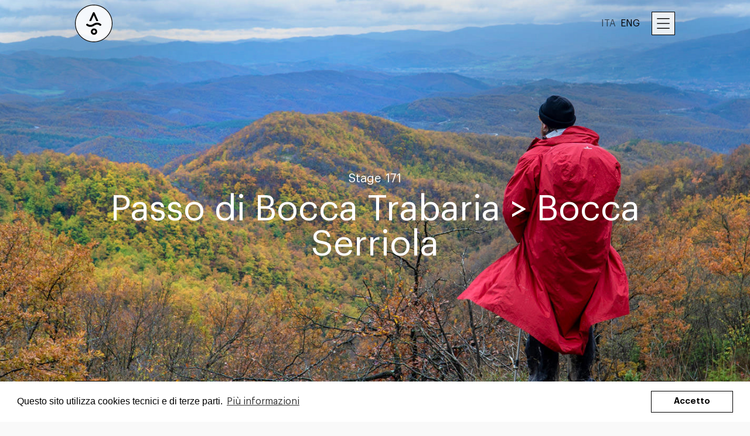

--- FILE ---
content_type: text/html
request_url: https://www.vasentiero.org/stage/passo-di-bocca-trabaria-bocca-serriola
body_size: 14049
content:
<!DOCTYPE html><!-- This site was created in Webflow. https://webflow.com --><!-- Last Published: Thu Jan 15 2026 17:24:31 GMT+0000 (Coordinated Universal Time) --><html data-wf-domain="www.vasentiero.org" data-wf-page="5fa18ea0ad3960002c19fa4e" data-wf-site="5e25a751dbdfb68352853591" data-wf-collection="5fa18ea0ad3960354219fa4c" data-wf-item-slug="passo-di-bocca-trabaria-bocca-serriola"><head><meta charset="utf-8"/><title>Passo di Bocca Trabaria &gt; Bocca Serriola</title><meta content="" name="description"/><meta content="Passo di Bocca Trabaria &gt; Bocca Serriola" property="og:title"/><meta content="" property="og:description"/><meta content="https://cdn.prod.website-files.com/5e25c985b2b645fe961750ff/601540866b6b016a7107fbd5_bocca-trabaria-appennino-header.jpg" property="og:image"/><meta content="Passo di Bocca Trabaria &gt; Bocca Serriola" property="twitter:title"/><meta content="" property="twitter:description"/><meta content="https://cdn.prod.website-files.com/5e25c985b2b645fe961750ff/601540866b6b016a7107fbd5_bocca-trabaria-appennino-header.jpg" property="twitter:image"/><meta property="og:type" content="website"/><meta content="summary_large_image" name="twitter:card"/><meta content="width=device-width, initial-scale=1" name="viewport"/><meta content="google-site-verification: google2c4bbdda5dc2c8d2.html" name="google-site-verification"/><meta content="Webflow" name="generator"/><link href="https://cdn.prod.website-files.com/5e25a751dbdfb68352853591/css/va-sentiero.webflow.shared.7c4253e01.css" rel="stylesheet" type="text/css" integrity="sha384-fEJT4BDHOHvEqOzTGG9MnkAA5BtDofbr3hj+apXKWpsBNLR8jxLlt9mMU0fFJ/Bm" crossorigin="anonymous"/><link href="https://fonts.googleapis.com" rel="preconnect"/><link href="https://fonts.gstatic.com" rel="preconnect" crossorigin="anonymous"/><script src="https://ajax.googleapis.com/ajax/libs/webfont/1.6.26/webfont.js" type="text/javascript"></script><script type="text/javascript">WebFont.load({  google: {    families: ["PT Serif:400,400italic,700,700italic"]  }});</script><script type="text/javascript">!function(o,c){var n=c.documentElement,t=" w-mod-";n.className+=t+"js",("ontouchstart"in o||o.DocumentTouch&&c instanceof DocumentTouch)&&(n.className+=t+"touch")}(window,document);</script><link href="https://cdn.prod.website-files.com/5e25a751dbdfb68352853591/5e26dbfd70828270a9ae096e_va-sentiero-favicon.png" rel="shortcut icon" type="image/x-icon"/><link href="https://cdn.prod.website-files.com/5e25a751dbdfb68352853591/5e26dbf054abf8dfc9224fbe_va-sentiero-webclip.png" rel="apple-touch-icon"/><script type="text/javascript">(function(i,s,o,g,r,a,m){i['GoogleAnalyticsObject']=r;i[r]=i[r]||function(){(i[r].q=i[r].q||[]).push(arguments)},i[r].l=1*new Date();a=s.createElement(o),m=s.getElementsByTagName(o)[0];a.async=1;a.src=g;m.parentNode.insertBefore(a,m)})(window,document,'script','https://www.google-analytics.com/analytics.js','ga');ga('create', 'UA-125841325-1', 'auto');ga('set', 'anonymizeIp', true);ga('send', 'pageview');</script><meta name="format-detection" content="telephone=no" />

<link rel="stylesheet" href="https://cdn.jsdelivr.net/npm/flatpickr/dist/flatpickr.min.css">
<script src="https://cdn.jsdelivr.net/npm/flatpickr"></script>
<link rel="stylesheet" type="text/css" href="https://cdn.jsdelivr.net/npm/cookieconsent@3/build/cookieconsent.min.css">
<script src="//cdnjs.cloudflare.com/ajax/libs/cookieconsent2/3.1.0/cookieconsent.min.js"></script>
<script>
window.addEventListener("load", function(){
window.cookieconsent.initialise({
  "palette": {
    "popup": {
      "background": "#fff",
      "text": "#000"
    },
    "button": {
      "background": "#fff",
      "text": "#000"
    }
  },
  "theme":"classic",
  "content": {
    "message": "Questo sito utilizza cookies tecnici e di terze parti.",
    "dismiss": "Accetto",
    "link": "Più informazioni",
    "href": "/informativa-privacy"
  }
})});
</script>

<!-- Meta Pixel Code -->

<script>

!function(f,b,e,v,n,t,s)

{if(f.fbq)return;n=f.fbq=function(){n.callMethod?

n.callMethod.apply(n,arguments):n.queue.push(arguments)};

if(!f._fbq)f._fbq=n;n.push=n;n.loaded=!0;n.version='2.0';

n.queue=[];t=b.createElement(e);t.async=!0;

t.src=v;s=b.getElementsByTagName(e)[0];

s.parentNode.insertBefore(t,s)}(window, document,'script',

'https://connect.facebook.net/en_US/fbevents.js');

fbq('init', '741050211006619');

fbq('track', 'PageView');

</script>

<noscript><img height="1" width="1" style="display:none"

src="https://www.facebook.com/tr?id=741050211006619&ev=PageView&noscript=1"

/></noscript>

<!-- End Meta Pixel Code -->


<style>
  .cc-btn.cc-dismiss {
  	border: 1px solid black !important;
    border-radius: 0px !important;
    text-decoration: none !important;
  }
  
  #footer-pdp a {
    text-decoration: none;
  }
  
  .w-richtext a {
    text-decoration: none;
    font-style: italic;
  }
</style>
<!-- Outdooractive  -->
<style type="text/css">
    #ClickToZoom {
        position: absolute;
        z-index: 5000;
        width: 65%;
        height: 100%;
        background-color: rgba(255,255,255,.0);
    }

    #ClickToZoomText {
        font-size: 300%;
        width: 100%;
        text-align: center;
        margin-top: 10%;
        background-color: rgba(250,250,250,.7);
        padding: 30px;
    }

    #fullScreen {
        position: absolute;
        padding: 5px;
        border: 1px solid;
        border-radius: 5px;
        z-index: 10000;
        background-color: white;
        margin: 10px 0 0 50px;
        font-weight: bold;
        font-size: large;
        cursor: pointer;
    }
</style>
<!-- /Outdooractive  -->

<style>
	.marker{
  	background-image:url('https://cdn.prod.website-files.com/5e25a751dbdfb68352853591/5e4bc40f419b33dcf00aeecf_pin-map-detail.svg');
    background-size: contain;
    background-repeat:no-repeat;
    width: 40px;
    height: 40px;
    cursor: pointer;
  }
  
  /* Hide scrollbar for Chrome, Safari and Opera */
	.gradi-diff-wrap::-webkit-scrollbar {
  	display: none;
	}

	/* Hide scrollbar for IE and Edge */
	.gradi-diff-wrap {
  	-ms-overflow-style: none;
	}
  
  .leaflet-interactive{
  	stroke: green !important;
  }
</style>
<!--<script type="text/javascript" src="//www.outdooractive.com/alpportal/oax_head.js?proj=api-va-sentiero&key=IJSHWTYC-EMWGM7SB-4OSSJKKK&lang=en"></script>-->
<script type="text/javascript" src="//www.outdooractive.com/alpportal/oax_head.js?proj=api-va-sentiero&key=IJSHWTYC-EMWGMGIX-4OSSJKKY&lang=en"></script></head><body><div id="top" class="top-anchor"></div><a id="tappa-ita" href="/tappa/passo-di-bocca-trabaria-bocca-serriola" class="link-ita">Text Link</a><div class="navbar div-block-84 div-block-85"><div class="wrap"><div class="navbar-wrapper"><a href="/en/home" class="link-block-9 w-inline-block"><img src="https://cdn.prod.website-files.com/5e25a751dbdfb68352853591/5e835abeed3ffa9b29112c38_va-sentiero-logo-white.svg" alt=""/></a><div class="div-block-7"><div class="language-wrap hide"><a id="it" href="#" class="ita">ITA</a><a id="en" href="#" class="en">ENG</a></div><div data-w-id="9004e9ba-40e2-a991-bc45-4103676f54a9" class="burger-wrap"><img src="https://cdn.prod.website-files.com/5e25a751dbdfb68352853591/5e26d1db16b6d10e5cfe69bf_Burger-icon.svg" alt="" class="burger-icon"/><img src="https://cdn.prod.website-files.com/5e25a751dbdfb68352853591/5e26d1ed54abf8452121f791_Close-icon.svg" alt="" class="close-burger-icon"/></div></div></div></div></div><div class="nav-menu-open"><div class="nav-open"><div class="nav-open-wrapper"><a href="/en/home" class="nav-open-logo-link w-inline-block"><img src="https://cdn.prod.website-files.com/5e25a751dbdfb68352853591/5e26d28a6f517b5568a9a2af_va-sentiero-logo.svg" alt=""/></a><div class="nav-link-wrapper"><a translate="s" href="/en/about" class="navbar-link">About us</a><a translate="s" href="/en/grand-italian-trail" class="navbar-link">Grand Italian Trail</a><a translate="s" href="/en/stages" class="navbar-link hidden">Explore the stages</a><a translate="s" href="/il-racconto" class="navbar-link hide">Il racconto</a><a translate="s" href="/en/walk-with-us" class="navbar-link">Walk with us</a><a translate="s" href="/en/press" class="navbar-link">Press</a><a translate="s" href="/en/support-us" class="navbar-link">Support us</a></div><div class="social-link-wrapper"><a href="https://www.facebook.com/vasentiero/" target="_blank" class="link-block-12 w-inline-block"><img src="https://cdn.prod.website-files.com/5e25a751dbdfb68352853591/5e53e936ba84b42c88b4a3a5_Facebook.svg" alt="" class="image-37"/></a><a href="https://www.instagram.com/vasentiero/" target="_blank" class="link-block-12-copy w-inline-block"><img src="https://cdn.prod.website-files.com/5e25a751dbdfb68352853591/5e53e97866fcef7032d587a6_Instagram.svg" alt="" class="image-37-copy"/></a></div></div></div></div><div class="hero"><div style="background-image:url(&quot;https://cdn.prod.website-files.com/5e25c985b2b645fe961750ff/601540866b6b016a7107fbd5_bocca-trabaria-appennino-header.jpg&quot;)" class="fold tappa"><div class="wrap"><div class="tappa-title-wrap"><div class="numero-tappa-wrapper"><h3 class="heading-20 margin-right">Stage</h3><h3 class="heading-20">171</h3></div><h1 class="heading-5">Passo di Bocca Trabaria &gt; Bocca Serriola</h1><div class="div-block-108"><a href="/stage/passo-di-viamaggio-passo-di-bocca-trabaria" class="link-5">&lt; &lt; &lt;</a><a href="/stage/bocca-serriola-pieia" class="link-5 successiva">&gt; &gt; &gt;</a></div></div></div></div></div><div class="section"><div class="wrap"><div class="legenda-tappa"><div class="tappa-detail-data-wrap"><div class="lunghezza-tappa-wrap"><div class="legenda-title-tappa">LengtH</div><div class="div-block-96"><div class="legenda-dato-tappa">20.0</div><div class="legenda-dato-tappa-km">Km</div></div></div><div translate="s" class="difficolt--tappa-wrap"><div translate="s" class="legenda-title-tappa">difficulty*</div><div class="div-block-109"><div translate="s" class="legenda-dato-tappa">T</div></div></div><div class="dislivello-tappa-wrap"><div translate="s" class="legenda-title-tappa">Altitude gain*</div><div class="div-block-97"><div class="legenda-dato-tappa-positivo">+</div><div class="legenda-dato-tappa">355</div><div class="legenda-dato-tappa-positivo">m</div></div><div class="div-block-96"><div class="legenda-dato-tappa-negativo">-</div><div class="legenda-dato-tappa">683</div><div class="legenda-dato-tappa-positivo">m</div></div><div class="div-block-102 hide"><div class="accordion-item"><div data-w-id="aed92172-4d10-27e4-64cf-aaf4be248849" class="accordion-item-trigger"><div translate="s" class="text-block-3">*Cosa vuol dire?</div><div class="arrow-wrapper"><img src="https://cdn.prod.website-files.com/5e25a751dbdfb68352853591/5e25dfab5cbbd61aeb2b631f_accordion-arrow-icon.svg" style="-webkit-transform:translate3d(0, 0, 0) scale3d(1, 1, 1) rotateX(0) rotateY(0) rotateZ(0DEG) skew(0, 0);-moz-transform:translate3d(0, 0, 0) scale3d(1, 1, 1) rotateX(0) rotateY(0) rotateZ(0DEG) skew(0, 0);-ms-transform:translate3d(0, 0, 0) scale3d(1, 1, 1) rotateX(0) rotateY(0) rotateZ(0DEG) skew(0, 0);transform:translate3d(0, 0, 0) scale3d(1, 1, 1) rotateX(0) rotateY(0) rotateZ(0DEG) skew(0, 0)" alt="" class="accordion-arrow"/></div></div><div style="height:0PX" class="accordion-content"><div translate="s" class="rich-text-block w-richtext"><p>Il simbolo + indica il dislivello positivo (cioè in salita) complessivo della tappa; il simbolo - quello negativo (cioè in discesa).<em><br/></em></p></div></div></div></div><a href="#" translate="s" data-w-id="aed92172-4d10-27e4-64cf-aaf4be248854" class="link-3">* What does it mean ?</a><a href="#" id="gpx-eng" translate="s" class="link-4 caps">DOWNLOAD GPX TRACK</a><div class="traccia-gpx-eng-link">https://150play.com/va-sentiero/tappe/171-VS-Passo-di-Bocca-Trabaria-Bocca-Serriola.gpx</div></div><div class="outdoor-active-banner"><div class="w-richtext"><p>‍<strong>‍</strong>‍</p><figure style="max-width:2500pxpx" class="w-richtext-align-fullwidth w-richtext-figure-type-image"><div><img src="https://cdn.prod.website-files.com/5e25a751dbdfb68352853591/63f632e3b22c887761e98af1_t.jpg" loading="lazy" alt=""/></div></figure><h5><strong><em>Always on the right path!</em></strong></h5><p>Use the <strong>Outdooractive </strong>app to experience all your adventures safely.</p><p><a href="https://www.outdooractive.com/en/" target="_blank">Desktop - </a><a href="https://apps.apple.com/us/app/outdooractive-hiking-trails/id1364846172" target="_blank">iOS - </a><a href="https://play.google.com/store/apps/details?id=com.outdooractive.Outdooractive&amp;hl=en_IE&amp;pli=1" target="_blank">Android</a></p></div></div></div><div class="tappa-map-wrap"><div id="map" class="div-block-103 oax-top-cont"></div><div id="oax-api-elpro" class="div-block-126"></div><div id="mapID" class="text-block-24">50388608</div><div id="json-data" class="text-block-23 w-dyn-bind-empty"></div></div></div><div class="tappa-map-pin-wrap"><div class="legenda-pin-wrap"><div class="punto-partenza"><img src="https://cdn.prod.website-files.com/5e25a751dbdfb68352853591/5e2effa812d935688afe0f69_punto-di-partenza.svg" alt=""/><div translate="s" class="text-block-14">Punto di partenza</div></div><div class="punto-arrivo"><img src="https://cdn.prod.website-files.com/5e25a751dbdfb68352853591/5e2f01200421c2f0cd7d34a4_punto-di-arrivo.svg" alt=""/><div translate="s" class="text-block-14">Punto d&#x27;arrivo</div></div><div class="punto-acqua"><img src="https://cdn.prod.website-files.com/5e25a751dbdfb68352853591/5e2f01371a6fa541380108f0_punto-acqua.svg" alt=""/><div translate="s" class="text-block-14">Punto acqua</div></div><div class="struttura-ricettiva"><img src="https://cdn.prod.website-files.com/5e25a751dbdfb68352853591/5e2f014e12d935b126fe2f93_struttura-ricettiva.svg" alt=""/><div translate="s" class="text-block-14">Struttura ricettiva</div></div><div class="punto-interesse"><img src="https://cdn.prod.website-files.com/5e25a751dbdfb68352853591/5e2f01650421c217397d35f9_punto-interesse.svg" alt=""/><div translate="s" class="text-block-14">Punto interesse</div></div></div></div><div></div><div></div><div class="info-tappa-wrap"><div class="info-tappa"><div class="rich-text-block descrizione-tappa w-richtext"><p>The first stage, entirely on the Umbrian-Marche ridge, has average length but it is really easy (almost all on dirt roads) and mostly downhill.</p><p>You walk fast without big surprises, admiring the town of <strong>Monte Castello</strong> from the top of Monte Fiorino.</p></div><div translate="s" class="text-block-15">Special Notes</div><div class="rich-text-block w-richtext"><p>In several passages, the indications are very scarce: many intersections totally lack signage. Better use the GPS, to avoid getting lost.</p><p>Water points are absent: bring a good supply.<br/></p></div></div><div class="legenda-dettagli-tappa"><div class="bellezza-wrap"><div translate="s" class="legenda-title-tappa margin-bottom">Beauty</div><div class="bellezza-grade-wrap"><div class="bellezza-zero w-condition-invisible"><img src="https://cdn.prod.website-files.com/5e25a751dbdfb68352853591/5e2f06885b8beda539c00dc0_empty-star.svg" alt="" class="image-15"/><img src="https://cdn.prod.website-files.com/5e25a751dbdfb68352853591/5e2f06885b8beda539c00dc0_empty-star.svg" alt="" class="image-15"/><img src="https://cdn.prod.website-files.com/5e25a751dbdfb68352853591/5e2f06885b8beda539c00dc0_empty-star.svg" alt="" class="image-15"/><img src="https://cdn.prod.website-files.com/5e25a751dbdfb68352853591/5e2f06885b8beda539c00dc0_empty-star.svg" alt="" class="image-15"/><img src="https://cdn.prod.website-files.com/5e25a751dbdfb68352853591/5e2f06885b8beda539c00dc0_empty-star.svg" alt="" class="image-15"/></div><div class="bellezza-mezzo w-condition-invisible"><img src="https://cdn.prod.website-files.com/5e25a751dbdfb68352853591/5e42e7027a33c312d6db1082_half.svg" alt="" class="image-15"/><img src="https://cdn.prod.website-files.com/5e25a751dbdfb68352853591/5e2f06885b8beda539c00dc0_empty-star.svg" alt="" class="image-15"/><img src="https://cdn.prod.website-files.com/5e25a751dbdfb68352853591/5e2f06885b8beda539c00dc0_empty-star.svg" alt="" class="image-15"/><img src="https://cdn.prod.website-files.com/5e25a751dbdfb68352853591/5e2f06885b8beda539c00dc0_empty-star.svg" alt="" class="image-15"/><img src="https://cdn.prod.website-files.com/5e25a751dbdfb68352853591/5e2f06885b8beda539c00dc0_empty-star.svg" alt="" class="image-15"/></div><div class="bellezza-uno w-condition-invisible"><img src="https://cdn.prod.website-files.com/5e25a751dbdfb68352853591/5e2f06e45c50639e46f544de_star.svg" alt="" class="image-15"/><img src="https://cdn.prod.website-files.com/5e25a751dbdfb68352853591/5e2f06885b8beda539c00dc0_empty-star.svg" alt="" class="image-15"/><img src="https://cdn.prod.website-files.com/5e25a751dbdfb68352853591/5e2f06885b8beda539c00dc0_empty-star.svg" alt="" class="image-15"/><img src="https://cdn.prod.website-files.com/5e25a751dbdfb68352853591/5e2f06885b8beda539c00dc0_empty-star.svg" alt="" class="image-15"/><img src="https://cdn.prod.website-files.com/5e25a751dbdfb68352853591/5e2f06885b8beda539c00dc0_empty-star.svg" alt="" class="image-15"/></div><div class="bellezza-uno-e-mezzo w-condition-invisible"><img src="https://cdn.prod.website-files.com/5e25a751dbdfb68352853591/5e2f06e45c50639e46f544de_star.svg" alt="" class="image-15"/><img src="https://cdn.prod.website-files.com/5e25a751dbdfb68352853591/5e42e7027a33c312d6db1082_half.svg" alt="" class="image-15"/><img src="https://cdn.prod.website-files.com/5e25a751dbdfb68352853591/5e2f06885b8beda539c00dc0_empty-star.svg" alt="" class="image-15"/><img src="https://cdn.prod.website-files.com/5e25a751dbdfb68352853591/5e2f06885b8beda539c00dc0_empty-star.svg" alt="" class="image-15"/><img src="https://cdn.prod.website-files.com/5e25a751dbdfb68352853591/5e2f06885b8beda539c00dc0_empty-star.svg" alt="" class="image-15"/></div><div class="bellezza-due w-condition-invisible"><img src="https://cdn.prod.website-files.com/5e25a751dbdfb68352853591/5e2f06e45c50639e46f544de_star.svg" alt="" class="image-15"/><img src="https://cdn.prod.website-files.com/5e25a751dbdfb68352853591/5e2f06e45c50639e46f544de_star.svg" alt="" class="image-15"/><img src="https://cdn.prod.website-files.com/5e25a751dbdfb68352853591/5e2f06885b8beda539c00dc0_empty-star.svg" alt="" class="image-15"/><img src="https://cdn.prod.website-files.com/5e25a751dbdfb68352853591/5e2f06885b8beda539c00dc0_empty-star.svg" alt="" class="image-15"/><img src="https://cdn.prod.website-files.com/5e25a751dbdfb68352853591/5e2f06885b8beda539c00dc0_empty-star.svg" alt="" class="image-15"/></div><div class="bellezza-due-e-mezzo w-condition-invisible"><img src="https://cdn.prod.website-files.com/5e25a751dbdfb68352853591/5e2f06e45c50639e46f544de_star.svg" alt="" class="image-15"/><img src="https://cdn.prod.website-files.com/5e25a751dbdfb68352853591/5e2f06e45c50639e46f544de_star.svg" alt="" class="image-15"/><img src="https://cdn.prod.website-files.com/5e25a751dbdfb68352853591/5e42e7027a33c312d6db1082_half.svg" alt="" class="image-15"/><img src="https://cdn.prod.website-files.com/5e25a751dbdfb68352853591/5e2f06885b8beda539c00dc0_empty-star.svg" alt="" class="image-15"/><img src="https://cdn.prod.website-files.com/5e25a751dbdfb68352853591/5e2f06885b8beda539c00dc0_empty-star.svg" alt="" class="image-15"/></div><div class="bellezza-tre"><img src="https://cdn.prod.website-files.com/5e25a751dbdfb68352853591/5e2f06e45c50639e46f544de_star.svg" alt="" class="image-15"/><img src="https://cdn.prod.website-files.com/5e25a751dbdfb68352853591/5e2f06e45c50639e46f544de_star.svg" alt="" class="image-15"/><img src="https://cdn.prod.website-files.com/5e25a751dbdfb68352853591/5e2f06e45c50639e46f544de_star.svg" alt="" class="image-15"/><img src="https://cdn.prod.website-files.com/5e25a751dbdfb68352853591/5e2f06885b8beda539c00dc0_empty-star.svg" alt="" class="image-15"/><img src="https://cdn.prod.website-files.com/5e25a751dbdfb68352853591/5e2f06885b8beda539c00dc0_empty-star.svg" alt="" class="image-15"/></div><div class="bellezza-tre-e-mezzo w-condition-invisible"><img src="https://cdn.prod.website-files.com/5e25a751dbdfb68352853591/5e2f06e45c50639e46f544de_star.svg" alt="" class="image-15"/><img src="https://cdn.prod.website-files.com/5e25a751dbdfb68352853591/5e2f06e45c50639e46f544de_star.svg" alt="" class="image-15"/><img src="https://cdn.prod.website-files.com/5e25a751dbdfb68352853591/5e2f06e45c50639e46f544de_star.svg" alt="" class="image-15"/><img src="https://cdn.prod.website-files.com/5e25a751dbdfb68352853591/5e42e7027a33c312d6db1082_half.svg" alt="" class="image-15"/><img src="https://cdn.prod.website-files.com/5e25a751dbdfb68352853591/5e2f06885b8beda539c00dc0_empty-star.svg" alt="" class="image-15"/></div><div class="bellezza-quattro w-condition-invisible"><img src="https://cdn.prod.website-files.com/5e25a751dbdfb68352853591/5e2f06e45c50639e46f544de_star.svg" alt="" class="image-15"/><img src="https://cdn.prod.website-files.com/5e25a751dbdfb68352853591/5e2f06e45c50639e46f544de_star.svg" alt="" class="image-15"/><img src="https://cdn.prod.website-files.com/5e25a751dbdfb68352853591/5e2f06e45c50639e46f544de_star.svg" alt="" class="image-15"/><img src="https://cdn.prod.website-files.com/5e25a751dbdfb68352853591/5e2f06e45c50639e46f544de_star.svg" alt="" class="image-15"/><img src="https://cdn.prod.website-files.com/5e25a751dbdfb68352853591/5e2f06885b8beda539c00dc0_empty-star.svg" alt="" class="image-15"/></div><div class="bellezza-quattro-e-mezzo w-condition-invisible"><img src="https://cdn.prod.website-files.com/5e25a751dbdfb68352853591/5e2f06e45c50639e46f544de_star.svg" alt="" class="image-15"/><img src="https://cdn.prod.website-files.com/5e25a751dbdfb68352853591/5e2f06e45c50639e46f544de_star.svg" alt="" class="image-15"/><img src="https://cdn.prod.website-files.com/5e25a751dbdfb68352853591/5e2f06e45c50639e46f544de_star.svg" alt="" class="image-15"/><img src="https://cdn.prod.website-files.com/5e25a751dbdfb68352853591/5e2f06e45c50639e46f544de_star.svg" alt="" class="image-15"/><img src="https://cdn.prod.website-files.com/5e25a751dbdfb68352853591/5e42e7027a33c312d6db1082_half.svg" alt="" class="image-15"/></div><div class="bellezza-cinque w-condition-invisible"><img src="https://cdn.prod.website-files.com/5e25a751dbdfb68352853591/5e2f06e45c50639e46f544de_star.svg" alt="" class="image-15"/><img src="https://cdn.prod.website-files.com/5e25a751dbdfb68352853591/5e2f06e45c50639e46f544de_star.svg" alt="" class="image-15"/><img src="https://cdn.prod.website-files.com/5e25a751dbdfb68352853591/5e2f06e45c50639e46f544de_star.svg" alt="" class="image-15"/><img src="https://cdn.prod.website-files.com/5e25a751dbdfb68352853591/5e2f06e45c50639e46f544de_star.svg" alt="" class="image-15"/><img src="https://cdn.prod.website-files.com/5e25a751dbdfb68352853591/5e2f06e45c50639e46f544de_star.svg" alt="" class="image-15"/></div></div></div><div class="periodo-consigliato-wrap"><div translate="s" class="legenda-title-tappa doppia-riga margin-bottom">when to go</div><div translate="s" class="text-block-16 doppia-riga">All year</div></div><div class="percorribilit--wrap"><div translate="s" class="legenda-title-tappa margin-bottom">Suitable for</div><div class="div-block-66"><img src="https://cdn.prod.website-files.com/5e25a751dbdfb68352853591/5e2f0a6477e46b18cdaa1f5b_walk-off.svg" alt="" class="image-17 w-condition-invisible"/><img src="https://cdn.prod.website-files.com/5e25a751dbdfb68352853591/5e2f0a73e60a7b079936a751_walk-on.svg" alt="" class="image-17"/><img src="https://cdn.prod.website-files.com/5e25a751dbdfb68352853591/5e2f0aa712d93573adfe9ed6_bicicletta-off.svg" alt="" class="image-17 w-condition-invisible"/><img src="https://cdn.prod.website-files.com/5e25a751dbdfb68352853591/5e2f0ab312d935a8eafe9f88_bicicletta-on.svg" alt="" class="image-17"/><img src="https://cdn.prod.website-files.com/5e25a751dbdfb68352853591/5e2f0abee5bf951611ee9070_cavallo-off.svg" alt="" class="image-18 w-condition-invisible"/><img src="https://cdn.prod.website-files.com/5e25a751dbdfb68352853591/5e2f0aca86f4170ed531539b_cavallo-on.svg" alt="" class="image-17"/></div></div><div class="interesse-wrap"><div translate="s" class="legenda-title-tappa margin-bottom">Scenery</div><div class="div-block-66"><img src="https://cdn.prod.website-files.com/5e25a751dbdfb68352853591/5e8b5a408a03b570ea5814d5_mountain-off.svg" alt="" class="image-17"/><img src="https://cdn.prod.website-files.com/5e25a751dbdfb68352853591/5e8b5a37752dd83ed55effc8_mountain-on.svg" alt="" class="image-17 w-condition-invisible"/><img src="https://cdn.prod.website-files.com/5e25a751dbdfb68352853591/5e8b5a85ee4cf1637ae13f0d_castle-off.svg" alt="" class="image-17 w-condition-invisible"/><img src="https://cdn.prod.website-files.com/5e25a751dbdfb68352853591/5e8b5a7ab52eaa89278e1007_castle-filled.svg" alt="" class="image-17"/><img src="https://cdn.prod.website-files.com/5e25a751dbdfb68352853591/5e8b5ac9a5a8f573df571ac9_plate-off.svg" alt="" class="image-18 w-condition-invisible"/><img src="https://cdn.prod.website-files.com/5e25a751dbdfb68352853591/5e8b5aa469409f7cffe48d84_plate-on.svg" alt="" class="image-17"/></div><div class="hide"><div translate="s" class="text-block-16 w-dyn-bind-empty"></div><div translate="s" class="text-block-16 w-dyn-bind-empty"></div><div translate="s" class="text-block-16 w-dyn-bind-empty"></div></div></div><div class="raggiungibilita-wrap"><div translate="s" class="legenda-title-tappa margin-bottom">how to get there</div><div class="div-block-66"><img src="https://cdn.prod.website-files.com/5e25a751dbdfb68352853591/5ea951750db6d1c740957a8a_car-off.svg" alt="" class="image-17 ragg w-condition-invisible"/><img src="https://cdn.prod.website-files.com/5e25a751dbdfb68352853591/5ea951843dd21d20725c3fb7_car-on.svg" alt="" class="image-17 ragg"/><img src="https://cdn.prod.website-files.com/5e25a751dbdfb68352853591/5ea951920db6d11d0e957b52_bus-off.svg" alt="" class="image-17 ragg"/><img src="https://cdn.prod.website-files.com/5e25a751dbdfb68352853591/5ea9519b3bda8ce3babede0f_bus-on.svg" alt="" class="image-17 ragg w-condition-invisible"/><img src="https://cdn.prod.website-files.com/5e25a751dbdfb68352853591/5ea951a73bda8c01edbede25_train-off.svg" alt="" class="image-17 ragg"/><img src="https://cdn.prod.website-files.com/5e25a751dbdfb68352853591/5ea951b40db6d1b280957ce8_train-on.svg" alt="" class="image-17 ragg w-condition-invisible"/></div><div class="hide"><div translate="s" class="text-block-16 w-dyn-bind-empty"></div><div translate="s" class="text-block-16 w-dyn-bind-empty"></div><div translate="s" class="text-block-16 w-dyn-bind-empty"></div></div></div></div></div><div class="accordion-wrapper"><div class="accordion-item"><div data-w-id="d1de1807-6521-9930-3925-26fb30653d2f" class="accordion-item-trigger"><div translate="s" class="text-block-3">description of the route</div><div class="arrow-wrapper"><img src="https://cdn.prod.website-files.com/5e25a751dbdfb68352853591/5e25dfab5cbbd61aeb2b631f_accordion-arrow-icon.svg" style="-webkit-transform:translate3d(0, 0, 0) scale3d(1, 1, 1) rotateX(0) rotateY(0) rotateZ(0DEG) skew(0, 0);-moz-transform:translate3d(0, 0, 0) scale3d(1, 1, 1) rotateX(0) rotateY(0) rotateZ(0DEG) skew(0, 0);-ms-transform:translate3d(0, 0, 0) scale3d(1, 1, 1) rotateX(0) rotateY(0) rotateZ(0DEG) skew(0, 0);transform:translate3d(0, 0, 0) scale3d(1, 1, 1) rotateX(0) rotateY(0) rotateZ(0DEG) skew(0, 0)" alt="" class="accordion-arrow"/></div></div><div style="height:0PX" class="accordion-content"><div translate="s" class="rich-text-block w-richtext"><p>From Bocca Trabaria, instead of following the indications of the European Path E1, we take the path that goes around Monte di Sant&#x27;Antonio from the north. When we reach the Sbocco le Macinelle (1,031 m), we connect to the E1 cart track and continue, passing through various wind turbines near Montaccio.</p><p>We walk for a long time on the dirt road, with barely perceptible ups and downs, up to <strong>Monte le</strong> <strong>Forche</strong> (922 m), where the road that climbs from the town of Parnacciano arrives not far from a farmhouse. We take the dirt road on the left, to turn right a little later, and reach <strong>Monte Moricce</strong> (9.66 m). We enter again on the dirt road, which we take to the left. At the next two crossroads, we always keep to the right, staying on the E1.</p><p>After a few kilometers, we reach <strong>Monte Fiorino</strong> (830 m) and the panorama finally opens onto the Umbrian side, towards Città di Castello. At the next crossroads, we still keep to the right, to take shortly after the wide path on the left, leading us easily to Bocca Serriola, which divides the Biscubio Valley from the Tiberina one.</p><p>‍</p></div></div></div><div class="accordion-item middle"><div data-w-id="d1de1807-6521-9930-3925-26fb30653d37" class="accordion-item-trigger"><div translate="s" class="text-block-3">What to know</div><div class="arrow-wrapper"><img src="https://cdn.prod.website-files.com/5e25a751dbdfb68352853591/5e25dfab5cbbd61aeb2b631f_accordion-arrow-icon.svg" style="-webkit-transform:translate3d(0, 0, 0) scale3d(1, 1, 1) rotateX(0) rotateY(0) rotateZ(0DEG) skew(0, 0);-moz-transform:translate3d(0, 0, 0) scale3d(1, 1, 1) rotateX(0) rotateY(0) rotateZ(0DEG) skew(0, 0);-ms-transform:translate3d(0, 0, 0) scale3d(1, 1, 1) rotateX(0) rotateY(0) rotateZ(0DEG) skew(0, 0);transform:translate3d(0, 0, 0) scale3d(1, 1, 1) rotateX(0) rotateY(0) rotateZ(0DEG) skew(0, 0)" alt="" class="accordion-arrow"/></div></div><div style="height:0PX" class="accordion-content"><div translate="s" class="rich-text-block w-richtext"><p>Ancient documents attest to the presence of a small <strong>Jewish community </strong>in the town of Apecchio from the second half of 1400 to 1631, the year in which it was transferred to the ghettos of other cities in the Marche. The documents regulated the activities that the Jews could carry out: trade of fabrics, leathers, and various goods and usury.</p><p>Several testimonies of the Jewish presence remain in a building that still has some religious signs of the ancient <strong>Synagogue</strong>. Here remained also the small low vaulted oven, without a flue pipe, used for baking unleavened bread, and an alley, 28 meters long and 37 to 42 centimeters wide (one of the narrowest in Italy), which separated the neighborhood from the rest of the town.</p><p>‍</p></div></div></div><div class="accordion-item middle"><div data-w-id="d1de1807-6521-9930-3925-26fb30653d3f" class="accordion-item-trigger"><div translate="s" class="text-block-3">What to see</div><div class="arrow-wrapper"><img src="https://cdn.prod.website-files.com/5e25a751dbdfb68352853591/5e25dfab5cbbd61aeb2b631f_accordion-arrow-icon.svg" style="-webkit-transform:translate3d(0, 0, 0) scale3d(1, 1, 1) rotateX(0) rotateY(0) rotateZ(0DEG) skew(0, 0);-moz-transform:translate3d(0, 0, 0) scale3d(1, 1, 1) rotateX(0) rotateY(0) rotateZ(0DEG) skew(0, 0);-ms-transform:translate3d(0, 0, 0) scale3d(1, 1, 1) rotateX(0) rotateY(0) rotateZ(0DEG) skew(0, 0);transform:translate3d(0, 0, 0) scale3d(1, 1, 1) rotateX(0) rotateY(0) rotateZ(0DEG) skew(0, 0)" alt="" class="accordion-arrow"/></div></div><div style="height:0PX" class="accordion-content"><div translate="s" class="rich-text-block w-richtext"><p>In the hamlet of Colombara, you can see the <strong>Globe of Peace</strong>, the second largest in the world (it was in the Guinness Book of Records until the 1990s): it has a diameter of 10 meters and can rotate on its axis thanks to two motors, imitating the earth motion.</p><p> </p><p>In Apecchio the <strong>medieval bridge </strong>over<strong> </strong>the Biscubio river is very beautiful, with its typical &quot;donkey&#x27;s back&quot; shape. A curiosity: to prevent the wagons pulled by animals from sliding back on the uphill stretch, herringbone stone curbs have been placed along the pavement of the bridge.</p><p>‍</p></div></div></div><div class="accordion-item middle"><div data-w-id="d1de1807-6521-9930-3925-26fb30653d47" class="accordion-item-trigger"><div translate="s" class="text-block-3">what to eat</div><div class="arrow-wrapper"><img src="https://cdn.prod.website-files.com/5e25a751dbdfb68352853591/5e25dfab5cbbd61aeb2b631f_accordion-arrow-icon.svg" style="-webkit-transform:translate3d(0, 0, 0) scale3d(1, 1, 1) rotateX(0) rotateY(0) rotateZ(0DEG) skew(0, 0);-moz-transform:translate3d(0, 0, 0) scale3d(1, 1, 1) rotateX(0) rotateY(0) rotateZ(0DEG) skew(0, 0);-ms-transform:translate3d(0, 0, 0) scale3d(1, 1, 1) rotateX(0) rotateY(0) rotateZ(0DEG) skew(0, 0);transform:translate3d(0, 0, 0) scale3d(1, 1, 1) rotateX(0) rotateY(0) rotateZ(0DEG) skew(0, 0)" alt="" class="accordion-arrow"/></div></div><div style="height:0PX" class="accordion-content"><div translate="s" class="rich-text-block w-richtext"><p>Typical of Apecchio is the delicious <strong>salmì del prete, </strong>a traditionally noble dish.</p><p>It is made by cooking meat cut into small pieces (mostly game) on a spit and covering it in layers with ham, capers, anchovies, gineprella, onion, garlic, sage, and peppercorns. On top of the layers (up to three), oil and vinegar are poured and everything is cooked until the vinegar has evaporated.</p><p> </p><p>The excellent local <strong>craft beers</strong> accompany the salmì (there are three establishments in the village: Amarcord, Collesi, and Venere). The red one is especially recommended.</p><p>‍</p></div></div></div><div class="accordion-item middle"><div data-w-id="d1de1807-6521-9930-3925-26fb30653d4f" class="accordion-item-trigger"><div translate="s" class="text-block-3">where to sleep</div><div class="arrow-wrapper"><img src="https://cdn.prod.website-files.com/5e25a751dbdfb68352853591/5e25dfab5cbbd61aeb2b631f_accordion-arrow-icon.svg" style="-webkit-transform:translate3d(0, 0, 0) scale3d(1, 1, 1) rotateX(0) rotateY(0) rotateZ(0DEG) skew(0, 0);-moz-transform:translate3d(0, 0, 0) scale3d(1, 1, 1) rotateX(0) rotateY(0) rotateZ(0DEG) skew(0, 0);-ms-transform:translate3d(0, 0, 0) scale3d(1, 1, 1) rotateX(0) rotateY(0) rotateZ(0DEG) skew(0, 0);transform:translate3d(0, 0, 0) scale3d(1, 1, 1) rotateX(0) rotateY(0) rotateZ(0DEG) skew(0, 0)" alt="" class="accordion-arrow"/></div></div><div style="height:0PX" class="accordion-content"><div translate="s" class="rich-text-block w-richtext"><p><em>Rifugio Bocca Serriola, </em>at the pass of the same name. Tel. +39 075 8552449</p><p>‍</p></div></div></div><div class="accordion-item middle"><div data-w-id="d1de1807-6521-9930-3925-26fb30653d57" class="accordion-item-trigger"><div translate="s" class="text-block-3">How to Reach</div><div class="arrow-wrapper"><img src="https://cdn.prod.website-files.com/5e25a751dbdfb68352853591/5e25dfab5cbbd61aeb2b631f_accordion-arrow-icon.svg" style="-webkit-transform:translate3d(0, 0, 0) scale3d(1, 1, 1) rotateX(0) rotateY(0) rotateZ(0DEG) skew(0, 0);-moz-transform:translate3d(0, 0, 0) scale3d(1, 1, 1) rotateX(0) rotateY(0) rotateZ(0DEG) skew(0, 0);-ms-transform:translate3d(0, 0, 0) scale3d(1, 1, 1) rotateX(0) rotateY(0) rotateZ(0DEG) skew(0, 0);transform:translate3d(0, 0, 0) scale3d(1, 1, 1) rotateX(0) rotateY(0) rotateZ(0DEG) skew(0, 0)" alt="" class="accordion-arrow"/></div></div><div style="height:0PX" class="accordion-content"><div translate="s" class="rich-text-block w-richtext"><p>Starting point reachable by car.</p><p> </p><p>Departure point NOT reachable by bus.</p><p>The nearest location reachable by bus is Lamoli, starting from the city of Pesaro with a change in Urbino.</p><p>Here the<a href="http://www.mobilitami.it/tp/mobilitami/home/index?sid=106"> LINK</a> to check the timetables.</p><p> </p><p>Starting point NOT reachable by train.</p><p><br/></p></div></div></div></div><div class="dettaglio-tappa-image-section"><div class="div-block-68"><img alt="" src="https://cdn.prod.website-files.com/5e25c985b2b645fe961750ff/6015408c3830c6e990203512_580x790.jpg" sizes="(max-width: 991px) 90vw, 40vw" srcset="https://cdn.prod.website-files.com/5e25c985b2b645fe961750ff/6015408c3830c6e990203512_580x790-p-500.jpeg 500w, https://cdn.prod.website-files.com/5e25c985b2b645fe961750ff/6015408c3830c6e990203512_580x790.jpg 580w" class="image-8"/></div><div class="div-block-69"><div translate="s" class="quote tappa">“Finally in the Marche! The storekeeper’s region does not seem happy to welcome his prodigal son, judging by the crying sky”</div><img alt="" src="https://cdn.prod.website-files.com/5e25c985b2b645fe961750ff/6015408ea919cd870292a805_480x370.jpg" class="image-22"/></div></div></div><div data-delay="4000" data-animation="slide" class="slider-4 w-condition-invisible w-slider" data-autoplay="false" data-easing="ease" data-hide-arrows="true" data-disable-swipe="false" data-autoplay-limit="0" data-nav-spacing="3" data-duration="500" data-infinite="true"><div class="w-slider-mask"><div class="w-slide"><img alt="" src="" class="image-24 w-dyn-bind-empty"/></div><div class="w-condition-invisible w-slide"><img alt="" src="" class="image-24 w-dyn-bind-empty"/></div><div class="w-condition-invisible w-slide"><img alt="" src="" class="image-24 w-dyn-bind-empty"/></div><div class="w-condition-invisible w-slide"><img alt="" src="" class="image-24 w-dyn-bind-empty"/></div><div class="w-condition-invisible w-slide"><img alt="" src="" class="image-24 w-dyn-bind-empty"/></div></div><div class="w-slider-arrow-left"><div class="w-icon-slider-left"></div></div><div class="w-slider-arrow-right"><div class="w-icon-slider-right"></div></div><div class="w-condition-invisible w-slider-nav w-round"></div></div><div class="wrap"><div class="title-wrap"><h1 translate="s" class="heading-12">Support the project</h1><div class="title-line-3"></div></div><div class="div-block-73"><div class="div-block-72"><h2 translate="s" class="heading-14">Contribute to the success of our expedition!</h2><p translate="s" class="paragraph-14">Va&#x27; Sentiero is a grassroot project, thanks to the spontaneous contribution oft housands of people. <br/><br/>Even the most complicated dream, a 7,000km uphill dream, <br/>can be achieved... together.<br/><br/>‍<br/><strong>Grazie!</strong><br/></p><a href="/en/support-us" target="_blank" translate="s" class="button-2 w-button">Support us!</a></div><div class="div-block-36"><img src="https://cdn.prod.website-files.com/5e25a751dbdfb68352853591/5fe4a6e8ec1dd122b5406909_libro_sostieni_tappe_vasentiero_sentieroitalia.jpg" alt="" class="image-8"/></div></div></div></div><div data-w-id="af26ac08-b484-fb8b-99b4-e2510ecb286e" class="footer"><div class="accordion-section"><div class="wrap"><div class="accordion-wrapper"><div data-w-id="af26ac08-b484-fb8b-99b4-e2510ecb2873" class="accordion-item"><div data-w-id="af26ac08-b484-fb8b-99b4-e2510ecb2874" class="accordion-item-trigger"><div translate="s" class="text-block-3">SPONSORs</div><div class="arrow-wrapper"><img src="https://cdn.prod.website-files.com/5e25a751dbdfb68352853591/5e25dfab5cbbd61aeb2b631f_accordion-arrow-icon.svg" alt="" class="accordion-arrow"/></div></div><div class="accordion-content"><div class="collection-list-wrapper w-dyn-list"><div role="list" class="collection-list w-dyn-items"><div role="listitem" class="collection-item w-dyn-item"><a href="https://www.montura.it/" target="_blank" class="link-block w-inline-block"><img alt="" src="https://cdn.prod.website-files.com/5e25c985b2b645fe961750ff/647607e6c1769a9e27985e7f_logo%20montura%202023_sito%20vasent.png"/></a></div><div role="listitem" class="collection-item w-dyn-item"><a href="https://150up.com/" target="_blank" class="link-block w-inline-block"><img alt="" src="https://cdn.prod.website-files.com/5e25c985b2b645fe961750ff/5ec7dbcbf8776d7eebcff12e_logo%20150up_500x500.png"/></a></div></div></div></div></div><div data-w-id="af26ac08-b484-fb8b-99b4-e2510ecb2882" class="accordion-item middle"><div data-w-id="af26ac08-b484-fb8b-99b4-e2510ecb2883" class="accordion-item-trigger"><div translate="s" class="text-block-3">contributions</div><div class="arrow-wrapper"><img src="https://cdn.prod.website-files.com/5e25a751dbdfb68352853591/5e25dfab5cbbd61aeb2b631f_accordion-arrow-icon.svg" alt="" class="accordion-arrow"/></div></div><div class="accordion-content"><div class="collection-list-wrapper w-dyn-list"><div role="list" class="collection-list w-dyn-items"><div role="listitem" class="collection-item w-dyn-item"><a href="#" class="link-block w-inline-block"><img alt="" src="https://cdn.prod.website-files.com/5e25c985b2b645fe961750ff/66168cd183b2e67cd8fb7938_logo%20sito_italiapatriafondazione.png" class="image-35"/></a></div><div role="listitem" class="collection-item w-dyn-item"><a href="https://fondazionecariplo.it/it/index.html" target="_blank" class="link-block w-inline-block"><img alt="" src="https://cdn.prod.website-files.com/5e25c985b2b645fe961750ff/5f9ef0b723d748327e72b290_Fondazione_Cariplo.jpg" class="image-35"/></a></div><div role="listitem" class="collection-item w-dyn-item"><a href="https://www.fondazionecarispezia.it/" target="_blank" class="link-block w-inline-block"><img alt="" src="https://cdn.prod.website-files.com/5e25c985b2b645fe961750ff/5f9ef0be7dbd030a8bfce7a7_Fondazione_Carispezia.jpg" class="image-35"/></a></div><div role="listitem" class="collection-item w-dyn-item"><a href="http://www.wowoutdoor.it" target="_blank" class="link-block w-inline-block"><img alt="" src="https://cdn.prod.website-files.com/5e25c985b2b645fe961750ff/5fbd6afb72d911b3cd86c1cd_WOW_new.jpg" class="image-35"/></a></div><div role="listitem" class="collection-item w-dyn-item"><a href="https://www.fondazionedivenezia.org/" target="_blank" class="link-block w-inline-block"><img alt="" src="https://cdn.prod.website-files.com/5e25c985b2b645fe961750ff/5f9ef0c9bd3916aa80b35472_Fondazione_Venezia.jpg" class="image-35"/></a></div><div role="listitem" class="collection-item w-dyn-item"><a href="http://www.fondazionedemari.it" target="_blank" class="link-block w-inline-block"><img alt="" src="https://cdn.prod.website-files.com/5e25c985b2b645fe961750ff/5f9ef0d43e5617046054f2dc_Fondazione_AgostinoDeMari.jpg" class="image-35"/></a></div><div role="listitem" class="collection-item w-dyn-item"><a href="https://www.fondazionecarilucca.it/" target="_blank" class="link-block w-inline-block"><img alt="" src="https://cdn.prod.website-files.com/5e25c985b2b645fe961750ff/5f9ef0dc0debe21e04d731fb_Fondazione_CRL_Black.jpg" class="image-35"/></a></div><div role="listitem" class="collection-item w-dyn-item"><a href="https://www.fondazionemontiunitifoggia.it/" target="_blank" class="link-block w-inline-block"><img alt="" src="https://cdn.prod.website-files.com/5e25c985b2b645fe961750ff/5f9ef0e1896b0e1fa67cab7b_Fondazione_MontiUnitiDiFoggia.jpg" class="image-35"/></a></div><div role="listitem" class="collection-item w-dyn-item"><a href="https://fondazionemacerata.it/" target="_blank" class="link-block w-inline-block"><img alt="" src="https://cdn.prod.website-files.com/5e25c985b2b645fe961750ff/5fd7453a2ca879f16a843130_Fondazione%20macerata.png" sizes="(max-width: 479px) 41vw, (max-width: 767px) 42vw, (max-width: 991px) 25vw, 12vw" srcset="https://cdn.prod.website-files.com/5e25c985b2b645fe961750ff/5fd7453a2ca879f16a843130_Fondazione%20macerata-p-500.png 500w, https://cdn.prod.website-files.com/5e25c985b2b645fe961750ff/5fd7453a2ca879f16a843130_Fondazione%20macerata.png 560w" class="image-35"/></a></div></div></div></div></div><div data-w-id="af26ac08-b484-fb8b-99b4-e2510ecb2891" class="accordion-item middle"><div data-w-id="af26ac08-b484-fb8b-99b4-e2510ecb2892" class="accordion-item-trigger"><div translate="s" class="text-block-3">collaborations</div><div class="arrow-wrapper"><img src="https://cdn.prod.website-files.com/5e25a751dbdfb68352853591/5e25dfab5cbbd61aeb2b631f_accordion-arrow-icon.svg" alt="" class="accordion-arrow"/></div></div><div class="accordion-content"><div class="collection-list-wrapper w-dyn-list"><div role="list" class="collection-list w-dyn-items"><div role="listitem" class="collection-item w-dyn-item"><a href="https://www.touringclub.it/notizie-di-viaggio/va-sentiero-giovani-in-cammino-sul-sentiero-piu-lungo-del-mondo" target="_blank" class="link-block w-inline-block"><img alt="" src="https://cdn.prod.website-files.com/5e25c985b2b645fe961750ff/5f9ef0f278c3804d9251f302_TouringClubItaliano.jpg"/></a></div><div role="listitem" class="collection-item w-dyn-item"><a href="https://www.outdooractive.com/it/?utm_source=awin&amp;utm_medium=affiliate&amp;utm_campaign=pro-abos&amp;awc=17148_1590678456_0dc6acad071331ff160635b1a3eb850b" target="_blank" class="link-block w-inline-block"><img alt="" src="https://cdn.prod.website-files.com/5e25c985b2b645fe961750ff/5f9ef10537a02f7637da9ff5_Outdooractive.jpg"/></a></div><div role="listitem" class="collection-item w-dyn-item"><a href="https://www.aigae.org/" target="_blank" class="link-block w-inline-block"><img alt="" src="https://cdn.prod.website-files.com/5e25c985b2b645fe961750ff/5f9ef14678c380134e521917_Aigae.jpg"/></a></div><div role="listitem" class="collection-item w-dyn-item"><a href="https://www.lastampa.it/tuttigusti?awc=9417_1593009628_136af4c5b1009952019c0369d353d89e" target="_blank" class="link-block w-inline-block"><img alt="" src="https://cdn.prod.website-files.com/5e25c985b2b645fe961750ff/5f9ef113c78661cce3237aa6_LaStampa.jpg"/></a></div><div role="listitem" class="collection-item w-dyn-item"><a href="https://www.terre.it/" target="_blank" class="link-block w-inline-block"><img alt="" src="https://cdn.prod.website-files.com/5e25c985b2b645fe961750ff/5f9ef10c581d5745a1d711af_TerrediMezzo.jpg"/></a></div><div role="listitem" class="collection-item w-dyn-item"><a href="https://www.festivalitaca.net/" target="_blank" class="link-block w-inline-block"><img alt="" src="https://cdn.prod.website-files.com/5e25c985b2b645fe961750ff/5f9ef1182236c516e2b166e1_Itaca.jpg"/></a></div><div role="listitem" class="collection-item w-dyn-item"><a href="https://www.facebook.com/retedonneincammino" target="_blank" class="link-block w-inline-block"><img alt="" src="https://cdn.prod.website-files.com/5e25c985b2b645fe961750ff/6079bad753001134a1bf77a3_new_rete%20donne.jpg"/></a></div><div role="listitem" class="collection-item w-dyn-item"><a href="https://camminiditalia.org/" target="_blank" class="link-block w-inline-block"><img alt="" src="https://cdn.prod.website-files.com/5e25c985b2b645fe961750ff/6079bafdad01ce45db224ad7_new_cammini.jpg"/></a></div><div role="listitem" class="collection-item w-dyn-item"><a href="https://outdoormag.sport-press.it/" target="_blank" class="link-block w-inline-block"><img alt="" src="https://cdn.prod.website-files.com/5e25c985b2b645fe961750ff/607ed768707ab7b90f456696_sportpress.jpg"/></a></div><div role="listitem" class="collection-item w-dyn-item"><a href="https://www.globalshapers.org/hubs/venice-hub" target="_blank" class="link-block w-inline-block"><img alt="" src="https://cdn.prod.website-files.com/5e25c985b2b645fe961750ff/5f9ef12cec001f43eeb744e6_GSCVenice_Grey.jpg"/></a></div><div role="listitem" class="collection-item w-dyn-item"><a href="https://www.eomitalia.it/" target="_blank" class="link-block w-inline-block"><img alt="" src="https://cdn.prod.website-files.com/5e25c985b2b645fe961750ff/5f9ef11f2574a6344cffb1f7_EscuelaOsteopatiaMadrid.jpg"/></a></div><div role="listitem" class="collection-item w-dyn-item"><a href="https://www.symbola.net/" target="_blank" class="link-block w-inline-block"><img alt="" src="https://cdn.prod.website-files.com/5e25c985b2b645fe961750ff/5f9ef1251318b1f9360c7e55_Symbola.jpg"/></a></div><div role="listitem" class="collection-item w-dyn-item"><a href="https://www.futuraistruzione.it/" target="_blank" class="link-block w-inline-block"><img alt="" src="https://cdn.prod.website-files.com/5e25c985b2b645fe961750ff/5f9ef13f24992a03554f141e_Futura.jpg"/></a></div><div role="listitem" class="collection-item w-dyn-item"><a href="https://www.uai.it/sito/" target="_blank" class="link-block w-inline-block"><img alt="" src="https://cdn.prod.website-files.com/5e25c985b2b645fe961750ff/5f9ef1363e33d65b6b83176b_Uai.jpg"/></a></div><div role="listitem" class="collection-item w-dyn-item"><a href="https://www.rifuginrete.com/" target="_blank" class="link-block w-inline-block"><img alt="" src="https://cdn.prod.website-files.com/5e25c985b2b645fe961750ff/5f9ef15255c3ccbe15257b77_Rifuginrete.jpg"/></a></div><div role="listitem" class="collection-item w-dyn-item"><a href="http://www.slowmusic-net.eu/" target="_blank" class="link-block w-inline-block"><img alt="" src="https://cdn.prod.website-files.com/5e25c985b2b645fe961750ff/5f9ef14b4645153e09a77577_SlowMusic.jpg"/></a></div><div role="listitem" class="collection-item w-dyn-item"><a href="https://www.unimontagna.it/en/" target="_blank" class="link-block w-inline-block"><img alt="" src="https://cdn.prod.website-files.com/5e25c985b2b645fe961750ff/5f9ef1583e5617bc2c558375_Unimont.jpg"/></a></div></div></div></div></div><div data-w-id="af26ac08-b484-fb8b-99b4-e2510ecb28a0" class="accordion-item middle"><div data-w-id="af26ac08-b484-fb8b-99b4-e2510ecb28a1" class="accordion-item-trigger"><div translate="s" class="text-block-3">PATRONAGEs</div><div class="arrow-wrapper"><img src="https://cdn.prod.website-files.com/5e25a751dbdfb68352853591/5e25dfab5cbbd61aeb2b631f_accordion-arrow-icon.svg" alt="" class="accordion-arrow"/></div></div><div class="accordion-content"><div class="collection-list-wrapper w-dyn-list"><div class="w-dyn-empty"><div>No items found.</div></div></div></div></div></div></div></div><div class="div-block-116"><a href="#" class="top-button w-inline-block"><img src="https://cdn.prod.website-files.com/5e25a751dbdfb68352853591/5e8b4eccb52eaa345f8da77e_left-arrow-white.svg" alt="" class="image-41"/></a><div class="footer-top"><div class="wrap"><div class="footer-wrapper"><div class="footer-col"><a href="/en/home" class="w-inline-block"><img src="https://cdn.prod.website-files.com/5e25a751dbdfb68352853591/5e26cb3b5f16d0fa9d4469eb_va-sentiero-footer-logo.svg" alt=""/></a></div><div class="footer-col first"><a translate="s" href="/en/about" class="footer-menu-link">ABOUT US</a><a translate="s" href="/en/grand-italian-trail" class="footer-menu-link">GRAND ITALIAN TRAIL</a><a translate="s" href="/en/stages" class="footer-menu-link">EXPLORE THE STAGES</a><a translate="s" href="/il-racconto" class="footer-menu-link hide">IL RACCONTO</a></div><div class="footer-col"><a translate="s" href="/en/walk-with-us" class="footer-menu-link">WALK WITH US</a><a translate="s" href="/en/press" class="footer-menu-link">PRESS</a><a translate="s" href="/en/support-us" class="footer-menu-link">SUPPORT US</a></div><div class="footer-col"><div translate="s" class="footer-title">FOLLOW US:</div><a translate="s" href="https://www.facebook.com/vasentiero/" target="_blank" class="footer-link">Facebook</a><a translate="s" href="https://www.instagram.com/vasentiero/" target="_blank" class="footer-link">Instagram</a></div><div class="footer-col"><div translate="s" class="footer-title">Contact Us!</div><div class="div-block-6"><div translate="s" class="footer-llink-label">E-mail:</div><a href="mailto:Info?subject=info%40vasentiero.org" class="footer-link">info@vasentiero.org</a></div><div class="div-block-6"><div translate="s" class="footer-llink-label">PEC:</div><a href="mailto:Info?subject=segreteria%40pec.vasentiero.org" class="footer-link">segreteria@pec.vasentiero.org</a></div></div></div></div></div><div class="footer-bottom"><div class="wrap"><div id="footer-pdp" translate="s" class="text-block-4-copy">All multimedia contents (texts, photos, videos, gpx tracks) in this website are original and protected by Va&#x27; Sentiero copyright.<br/>The appropriation or any unauthorised reproduction of the same is therefore prohibited.<br/></div><div id="footer-pdp" translate="s" class="text-block-4">©2019 Va’ Sentiero Association. Headquarter: via Genova 3, 20010 Pregnana Milanese (MI). C.F. 93551340156. P. IVA: 10455140961<br/>IBAN code: IT 15T 05216 01616 00000 00016 83 - BIC/SWIFT code: BPCVIT2S - <a href="/informativa-privacy" target="_blank">Privacy Policy</a> - <a href="/statuto" target="_blank">Association&#x27;s Statute</a></div></div></div></div></div><div style="display:none;opacity:0" class="difficolt"><div class="wrap"><div class="gradi-diff-wrap"><div class="div-block-41"><div data-w-id="ed4b9a49-6b9f-d31a-0c80-a259ddc4239d" class="close-form-icon"><img src="https://cdn.prod.website-files.com/5e25a751dbdfb68352853591/5e26d1ed54abf8452121f791_Close-icon.svg" alt=""/></div></div><div class="div-block-42"><div class="w-dyn-list"><div role="list" class="w-dyn-items"><div role="listitem" class="w-dyn-item"><div class="rich-text-block-3 w-richtext"><h2>DEGREES OF DIFFICULTY OF HIKING </h2><p><strong>T <br/>‍</strong>Tourist Itinerary on narrow streets, mule tracks or wide paths. The routes are generally not long, have no orientation problems and do not require specific training other than normal physical preparation for walking.<br/><br/><strong>E </strong><br/>The itinerary might not always easy to find. The trails are generally marked with paint or cairns (pyramid-shaped stacked stones that allow you to identify the path even from a distance). They require training and a sufficient sense of direction, as well as adequate footwear and equipment.<br/><br/><strong>EE</strong><br/>For Expert Hikers, some parts might require the use of hands. There may be aided sections (albeit not very demanding). They require good equipment and good athletic training, mountain experience, sure-footedness and absence of vertigo. <br/><br/><strong>EEA </strong><br/>For Expert Hikers with Equipment. Equipped routes (or via ferrata) that require the use of self-belaying devices. </p><p>‍</p><p>Find a video on recommended clothing at this <a href="https://va-sentiero.webflow.io/cammina-con-noi#come-organizzarsi">link</a>. </p><h2>‍<br/>POSITIVE AND NEGATIVE GAIN</h2><p>‍<br/> The + symbol indicates the overall positive (i.e. uphill) elevation gain of the stage; the symbol - the negative one (i.e. downhill).</p></div></div></div></div></div></div></div></div><script src="https://d3e54v103j8qbb.cloudfront.net/js/jquery-3.5.1.min.dc5e7f18c8.js?site=5e25a751dbdfb68352853591" type="text/javascript" integrity="sha256-9/aliU8dGd2tb6OSsuzixeV4y/faTqgFtohetphbbj0=" crossorigin="anonymous"></script><script src="https://cdn.prod.website-files.com/5e25a751dbdfb68352853591/js/webflow.schunk.36b8fb49256177c8.js" type="text/javascript" integrity="sha384-4abIlA5/v7XaW1HMXKBgnUuhnjBYJ/Z9C1OSg4OhmVw9O3QeHJ/qJqFBERCDPv7G" crossorigin="anonymous"></script><script src="https://cdn.prod.website-files.com/5e25a751dbdfb68352853591/js/webflow.schunk.1d21af6f3864532c.js" type="text/javascript" integrity="sha384-O3MmdHIVL7M+uufw+Pc0TPoc1spCU0NVJEd5Pm3vHdXq3rIaoCiF/+idi5wLKZxH" crossorigin="anonymous"></script><script src="https://cdn.prod.website-files.com/5e25a751dbdfb68352853591/js/webflow.schunk.61b534daaaeddbc7.js" type="text/javascript" integrity="sha384-zJCHv7ItWTNHbMmm2epSn5+4tX0nIPKUmNfcwwpQKCcPP5HC9rjwYp8giICW6yEw" crossorigin="anonymous"></script><script src="https://cdn.prod.website-files.com/5e25a751dbdfb68352853591/js/webflow.fb7ea0b9.3c51afced20c6098.js" type="text/javascript" integrity="sha384-/tGerQGh11uk9FOjDE2xGfjn2yj06SVdeYxleXe7zngp1qjSxqiuJLOKMvO91hZ+" crossorigin="anonymous"></script><script src="https://150play.com/va-sentiero/multi.js"></script>
<script src="https://150play.com/va-sentiero/script.js"></script>

<script>
    
$( ".top-button" ).on( "click", function() {
  $([document.documentElement, document.body]).animate({
        scrollTop: $("#top").offset().top
  }, 2000);
});

</script><!-- Outdooractive  -->
<script type="text/javascript">

    $(document).ready(function () {

        var tappaMapWrap = $(".tappa-map-wrap");

        $(tappaMapWrap).first().prepend("<div id='ClickToZoom'><div id='ClickToZoomText'>Click to Zoom</div>");
        $(tappaMapWrap).first().prepend("<div id='fullScreen'>&#10530;</div>");

        $("#ClickToZoom").width($(".tappa-map-wrap").outerWidth()
        ).outerHeight($(".tappa-map-wrap").height()
        ).click(function () {
            $(this).hide();
        });

        $("#fullScreen").click(function () {
            window.open('http://showcase/VaSentiero/fullScreen.html?id=50187398', '_blank', 'popup=1,location=0,fullscreen=1,menubar=0,scrollbars=0,status=0,titlebar=0,toolbar=0,lfpl_gesture=1,width=' + screen.availWidth + ',height=' + screen.availHeight);
        })
    });
</script>
<!-- /Outdooractive  -->

<script>
	var map;
	$(document).ready(function(){
  	$(".arrow-wrapper").on("click",function(){
			setTimeout(function(){
      	map.resize();
      }, 120);
    });
  	var l = JSON.parse($("#json-data").text());
    var center=[l.center_lon, l.center_lat];
    var zoom=l.zoom;
    var leg=l.tappa;
  })
</script>
<script type="text/javascript" src="https://150play.com/va-sentiero/mappe.js"></script></body></html>

--- FILE ---
content_type: image/svg+xml
request_url: https://cdn.prod.website-files.com/5e25a751dbdfb68352853591/5e2f0ab312d935a8eafe9f88_bicicletta-on.svg
body_size: 1451
content:
<?xml version="1.0" encoding="UTF-8"?>
<svg width="53px" height="29px" viewBox="0 0 53 29" version="1.1" xmlns="http://www.w3.org/2000/svg" xmlns:xlink="http://www.w3.org/1999/xlink">
    <!-- Generator: Sketch 62 (91390) - https://sketch.com -->
    <title>6-Sport</title>
    <desc>Created with Sketch.</desc>
    <g id="Page-1" stroke="none" stroke-width="1" fill="none" fill-rule="evenodd">
        <g id="DETAIL-TAPPA" transform="translate(-1187.000000, -2302.000000)" fill="#000000" fill-rule="nonzero">
            <g id="6-Sport" transform="translate(1187.000000, 2302.000000)">
                <path d="M10.0222469,29 C15.56396,29 20.0444939,24.5020408 20.0444939,18.9387755 C20.0444939,15.4469388 18.2169077,12.3102041 15.5050056,10.5346939 L16.8020022,7.87142857 L24.2302558,16.9857143 C24.0533927,17.4591837 23.8765295,18.0510204 23.8765295,18.6428571 C23.8765295,20.5959184 25.4682981,22.1938776 27.4137931,22.1938776 C28.8286986,22.1938776 30.0667408,21.3653061 30.5973304,20.122449 L33.0144605,20.122449 C33.6040044,25.0938776 37.8487208,29 42.9777531,29 C48.5194661,29 53,24.5020408 53,18.9387755 C53,13.3755102 48.5194661,8.87755102 42.9777531,8.87755102 C41.3859844,8.87755102 39.8531702,9.29183673 38.5561735,9.94285714 L35.7263626,5.56326531 L36.4338154,3.61020408 L38.6740823,3.61020408 C39.3225806,3.61020408 39.8531702,3.07755102 39.8531702,2.42653061 C39.8531702,1.7755102 39.3225806,1.24285714 38.6740823,1.24285714 L31.5995551,1.24285714 C30.9510567,1.24285714 30.4204672,1.7755102 30.4204672,2.42653061 C30.4204672,3.07755102 30.9510567,3.61020408 31.5995551,3.61020408 L33.9577308,3.61020408 L33.6040044,4.55714286 L17.8042269,4.55714286 L17.8042269,1.18367347 C17.8042269,0.532653061 17.2736374,0 16.625139,0 L11.9087875,0 C11.2602892,0 10.7296997,0.532653061 10.7296997,1.18367347 C10.7296997,1.83469388 11.2602892,2.36734694 11.9087875,2.36734694 L15.4460512,2.36734694 L15.4460512,5.44489796 L13.4416018,9.46938776 C12.3804227,9.05510204 11.2602892,8.87755102 10.0222469,8.87755102 C4.48053393,8.87755102 0,13.3755102 0,18.9387755 C0,24.5020408 4.48053393,29 10.0222469,29 Z M28.1212458,15.1510204 C27.8854283,15.0918367 27.7085651,15.0918367 27.4727475,15.0918367 C27.0011123,15.0918367 26.5294772,15.2102041 26.057842,15.3877551 L19.1012236,6.9244898 L32.483871,6.9244898 L28.1212458,15.1510204 Z M27.4137931,19.8265306 C26.7652948,19.8265306 26.2347052,19.2938776 26.2347052,18.6428571 C26.2347052,17.9918367 26.7652948,17.4591837 27.4137931,17.4591837 C28.0622914,17.4591837 28.592881,17.9918367 28.592881,18.6428571 C28.592881,19.2938776 28.0622914,19.8265306 27.4137931,19.8265306 Z M37.9076752,13.1979592 L40.8553949,17.755102 L35.4315907,17.755102 C35.7263626,15.9795918 36.6106785,14.3816327 37.9076752,13.1979592 Z M43.0367075,11.244898 C47.2814238,11.244898 50.7007786,14.677551 50.7007786,18.9387755 C50.7007786,23.2 47.2814238,26.6326531 43.0367075,26.6326531 C39.2046719,26.6326531 36.0211346,23.7918367 35.4905451,20.122449 L43.0367075,20.122449 L43.0367075,20.122449 L43.0367075,20.122449 C43.0367075,20.122449 43.0367075,20.122449 43.0367075,20.122449 C43.1546162,20.122449 43.2135706,20.122449 43.3314794,20.0632653 C43.3314794,20.0632653 43.3904338,20.0632653 43.3904338,20.0632653 C43.5083426,20.0040816 43.567297,20.0040816 43.6262514,19.944898 C43.6262514,19.944898 43.6262514,19.944898 43.6262514,19.944898 C43.6262514,19.944898 43.6262514,19.944898 43.6262514,19.944898 C43.6852058,19.8857143 43.7441602,19.8857143 43.7441602,19.8265306 C43.7441602,19.8265306 43.8031146,19.8265306 43.8031146,19.7673469 C43.862069,19.7081633 43.862069,19.7081633 43.9210234,19.6489796 C43.9210234,19.5897959 43.9799778,19.5897959 43.9799778,19.5306122 C44.0389321,19.4714286 44.0389321,19.3530612 44.0978865,19.2938776 C44.0978865,19.2346939 44.0978865,19.2346939 44.1568409,19.1755102 C44.1568409,19.1755102 44.1568409,19.1163265 44.1568409,19.1163265 C44.1568409,19.0571429 44.1568409,18.9979592 44.1568409,18.9387755 C44.1568409,18.9387755 44.1568409,18.9387755 44.1568409,18.9387755 C44.1568409,18.9387755 44.1568409,18.8795918 44.1568409,18.8795918 C44.1568409,18.8204082 44.1568409,18.7612245 44.1568409,18.7020408 C44.1568409,18.6428571 44.1568409,18.6428571 44.0978865,18.5836735 C44.0978865,18.5244898 44.0978865,18.5244898 44.0389321,18.4653061 C44.0389321,18.4061224 43.9799778,18.4061224 43.9799778,18.3469388 C43.9799778,18.3469388 43.9799778,18.2877551 43.9210234,18.2877551 L39.7942158,11.8959184 C40.8553949,11.4816327 41.916574,11.244898 43.0367075,11.244898 Z M33.0734149,17.755102 L30.8331479,17.755102 C30.7152392,17.222449 30.4794216,16.7489796 30.1256952,16.3346939 L34.5472747,8.04897959 L36.6106785,11.1857143 C34.6651835,12.8428571 33.3681869,15.1510204 33.0734149,17.755102 Z M10.0222469,11.244898 C10.8476085,11.244898 11.6140156,11.3632653 12.3804227,11.6 L8.96106785,18.4061224 C8.66629588,18.9979592 8.90211346,19.7081633 9.4916574,20.0040816 C9.66852058,20.0632653 9.84538376,20.122449 10.0222469,20.122449 C10.4349277,20.122449 10.8476085,19.8857143 11.083426,19.4714286 L14.4438265,12.6653061 C16.3893215,14.0857143 17.6863181,16.3346939 17.6863181,18.9387755 C17.6863181,23.2 14.2669633,26.6326531 10.0222469,26.6326531 C5.77753059,26.6326531 2.35817575,23.2 2.35817575,18.9387755 C2.35817575,14.677551 5.77753059,11.244898 10.0222469,11.244898 Z" id="Shape"></path>
            </g>
        </g>
    </g>
</svg>

--- FILE ---
content_type: image/svg+xml
request_url: https://cdn.prod.website-files.com/5e25a751dbdfb68352853591/5e25dfab5cbbd61aeb2b631f_accordion-arrow-icon.svg
body_size: 384
content:
<?xml version="1.0" encoding="UTF-8"?>
<svg width="20px" height="12px" viewBox="0 0 20 12" version="1.1" xmlns="http://www.w3.org/2000/svg" xmlns:xlink="http://www.w3.org/1999/xlink">
    <!-- Generator: Sketch 61.2 (89653) - https://sketch.com -->
    <title>Group 3 Copy</title>
    <desc>Created with Sketch.</desc>
    <defs>
        <polygon id="path-1" points="0.88 0 11.88 0 11.88 20 0.88 20"></polygon>
    </defs>
    <g id="Page-1" stroke="none" stroke-width="1" fill="none" fill-rule="evenodd">
        <g id="HOME" transform="translate(-1291.000000, -8622.000000)">
            <g id="Group-10" transform="translate(130.000000, 8589.000000)">
                <g id="Group-11" transform="translate(1161.000000, 33.000000)">
                    <g id="Group-3-Copy" transform="translate(10.000000, 6.000000) rotate(90.000000) translate(-10.000000, -6.000000) translate(4.000000, -4.000000)">
                        <mask id="mask-2" fill="white">
                            <use xlink:href="#path-1"></use>
                        </mask>
                        <g id="Clip-2"></g>
                        <path d="M11.6701999,9.50664287 L2.10440737,0.204341368 C1.96887979,0.0725469089 1.78873684,0 1.59710375,0 C1.40552671,0 1.22538375,0.0725469089 1.08985617,0.204341368 C0.810113335,0.47637865 0.810113335,0.918963849 1.08985617,1.19105564 L10.148289,9.99997275 L1.08980012,18.8089444 C0.810057286,19.0809816 0.810057286,19.5235123 1.08985617,19.7956586 C1.22532771,19.9274531 1.40552671,20 1.59710375,20 C1.78868079,20 1.96882374,19.9274531 2.10435132,19.7956041 L11.6701438,10.4933026 C11.9499427,10.2213199 11.9499427,9.77868015 11.6701999,9.50664287" id="Fill-1" fill="#000000" mask="url(#mask-2)"></path>
                    </g>
                </g>
            </g>
        </g>
    </g>
</svg>

--- FILE ---
content_type: image/svg+xml
request_url: https://cdn.prod.website-files.com/5e25a751dbdfb68352853591/5e835abeed3ffa9b29112c38_va-sentiero-logo-white.svg
body_size: 1228
content:
<?xml version="1.0" encoding="UTF-8"?>
<svg width="71px" height="71px" viewBox="0 0 71 71" version="1.1" xmlns="http://www.w3.org/2000/svg" xmlns:xlink="http://www.w3.org/1999/xlink">
    <!-- Generator: Sketch 52.6 (67491) - http://www.bohemiancoding.com/sketch -->
    <title>Group 10 Copy</title>
    <desc>Created with Sketch.</desc>
    <defs>
        <polygon id="path-1" points="2.86868687e-05 2.86868687e-05 71 2.86868687e-05 71 71 2.86868687e-05 71"></polygon>
    </defs>
    <g id="Page-1" stroke="none" stroke-width="1" fill="none" fill-rule="evenodd">
        <g id="Group-10-Copy">
            <path d="M35.5000287,71.0000287 C15.9251135,71.0000287 2.86868708e-05,55.0748004 2.86868708e-05,35.5000287 C2.86868708e-05,15.925257 15.9251135,2.86868708e-05 35.5000287,2.86868708e-05 C55.0748004,2.86868708e-05 71.0000287,15.925257 71.0000287,35.5000287 C71.0000287,55.0748004 55.0748004,71.0000287 35.5000287,71.0000287" id="Path" fill-opacity="0.9" fill="#FFFFFF"></path>
            <g id="Group-3">
                <mask id="mask-2" fill="white">
                    <use xlink:href="#path-1"></use>
                </mask>
                <g id="Clip-2"></g>
                <path d="M35.5000287,1.32450141 C16.6554812,1.32450141 1.32435798,16.6556246 1.32435798,35.5000287 C1.32435798,54.3444327 16.6554812,69.675556 35.5000287,69.675556 C54.3444327,69.675556 69.675556,54.3444327 69.675556,35.5000287 C69.675556,16.6556246 54.3444327,1.32450141 35.5000287,1.32450141 M35.5000287,71.0000287 C15.9251135,71.0000287 2.86868687e-05,55.0748004 2.86868687e-05,35.5000287 C2.86868687e-05,15.925257 15.9251135,2.86868687e-05 35.5000287,2.86868687e-05 C55.0748004,2.86868687e-05 71.0000287,15.925257 71.0000287,35.5000287 C71.0000287,55.0748004 55.0748004,71.0000287 35.5000287,71.0000287" id="Fill-1" fill="#000000" mask="url(#mask-2)"></path>
            </g>
            <path d="M38.6632442,51 C38.6632442,49.5292233 37.4708641,48.3367168 35.9999298,48.3367168 C34.5291359,48.3367168 33.3367558,49.5292233 33.3367558,51 C33.3367558,52.4707767 34.5291359,53.6632832 35.9999298,53.6632832 C37.4708641,53.6632832 38.6632442,52.4707767 38.6632442,51 M35.9999298,57 C32.6915206,57 30,54.3083706 30,51 C30,47.6916294 32.6915206,45 35.9999298,45 C39.3084794,45 42,47.6916294 42,51 C42,54.3083706 39.3084794,57 35.9999298,57" id="Fill-4" fill="#000000"></path>
            <path d="M29.0196788,42 C27.3274652,42 25.8972207,41.6020705 24.7751751,41.1097805 C23.2174745,40.4263766 22.0703698,39.4939865 21.3499908,38.7884505 C20.8462153,38.2949641 20.8937413,37.4487098 21.4444668,37.0124977 L22.5155299,36.1644489 C22.9472964,35.8224479 23.5494364,35.8526552 23.9545596,36.2280039 C24.4630877,36.6990591 25.2580681,37.3144217 26.2993195,37.7471943 C28.7948664,38.7839643 31.5741292,38.3383311 34.5602021,36.4212113 C39.6450518,33.1570233 43.7102529,33.7870409 46.2248103,34.8900577 C47.7826549,35.5734616 48.9296156,36.5058517 49.6499946,37.2113877 C50.1537701,37.7048741 50.1062441,38.5511284 49.5556626,38.9873405 L49.1175594,39.3341268 L48.4948248,39.8346416 C48.0629142,40.181727 47.4565977,40.1537628 47.0491703,39.7758719 C46.539634,39.3028727 45.7437896,38.6861642 44.7006659,38.2526439 C42.205263,37.2163226 39.4260002,37.6615071 36.4399273,39.5786269 C33.6237959,41.3864319 31.1200399,42 29.0196788,42" id="Fill-6" fill="#000000"></path>
            <path d="M35.4981409,19.9912179 L40.3297136,30.6762623 C40.4186676,30.8734493 40.613833,31 40.8286413,31 L43.4509579,31 C43.8501281,31 44.1155868,30.5834018 43.9498856,30.2169142 L37.0986099,15.0643739 C36.8739802,14.5675136 36.4460473,14.1807836 35.9199003,14.0515433 C35.0815728,13.8455798 34.2537682,14.2742103 33.9131055,15.0279941 L27.0500441,30.2170558 C26.8844832,30.5835433 27.1499419,31 27.5491121,31 L30.1711481,31 C30.3859564,31 30.5811218,30.8734493 30.6703564,30.6761207 L35.4981409,19.9912179 Z" id="Fill-8" fill="#000000"></path>
        </g>
    </g>
</svg>

--- FILE ---
content_type: image/svg+xml
request_url: https://cdn.prod.website-files.com/5e25a751dbdfb68352853591/5e2f0aca86f4170ed531539b_cavallo-on.svg
body_size: 2026
content:
<?xml version="1.0" encoding="UTF-8"?>
<svg width="38px" height="38px" viewBox="0 0 38 38" version="1.1" xmlns="http://www.w3.org/2000/svg" xmlns:xlink="http://www.w3.org/1999/xlink">
    <!-- Generator: Sketch 62 (91390) - https://sketch.com -->
    <title>Path</title>
    <desc>Created with Sketch.</desc>
    <g id="Page-1" stroke="none" stroke-width="1" fill="none" fill-rule="evenodd">
        <g id="DETAIL-TAPPA" transform="translate(-1272.000000, -2297.000000)" fill="#000000">
            <path d="M1310,2307.81816 C1310,2308.97846 1309.16883,2309.91972 1308.14371,2309.91972 C1307.67396,2309.91972 1307.24638,2309.71986 1306.91928,2309.39363 L1306.91763,2309.39456 L1304.34099,2306.85256 C1304.08751,2307.01123 1303.79598,2307.1025 1303.48501,2307.1025 C1302.92428,2307.1025 1302.42516,2306.80622 1302.09972,2306.34612 C1301.7259,2306.90592 1301.07916,2308.09197 1300.91664,2309.7882 C1301.23423,2310.53241 1301.93431,2312.47905 1302.09269,2315.41937 C1302.15968,2316.29931 1301.80364,2317.37818 1301.13333,2318.36203 C1301.04235,2318.82915 1300.95097,2319.26397 1300.85958,2319.66837 L1302.8668,2321.77181 C1302.8668,2321.77181 1303.93781,2322.45938 1303.81665,2324.33488 C1303.69549,2326.21085 1303.89274,2328.71213 1303.89274,2328.71213 C1303.89274,2328.71213 1303.64297,2329.39502 1302.98093,2329.95809 C1302.80767,2330.12285 1302.61414,2330.0606 1302.61414,2330.0606 C1302.21385,2329.94452 1301.74492,2330.56048 1301.72052,2331.00607 C1301.70274,2331.32762 1301.31404,2331.55463 1301.09859,2331.65854 L1300.13592,2332.7126 L1299.60248,2330.03111 C1299.60248,2330.03111 1299.45403,2329.36413 1300.40967,2328.96816 L1300.36666,2328.75145 C1300.36666,2328.75145 1300.5267,2328.60635 1301.07089,2328.49729 C1301.27847,2328.45564 1301.42734,2328.47998 1301.5485,2328.51929 C1301.46249,2328.18651 1301.40832,2327.76151 1301.58034,2327.4891 C1302.48802,2326.0592 1301.71722,2326.16966 1301.78669,2324.56282 C1301.78669,2324.56282 1301.23505,2324.47108 1301.04897,2323.68241 C1301.04897,2323.68241 1300.56267,2323.50689 1299.82578,2323.21997 C1299.34072,2324.47811 1298.95987,2324.98314 1298.84161,2325.25367 C1298.62285,2325.75215 1298.38053,2326.41866 1298.38053,2326.41866 C1298.38053,2326.41866 1298.37681,2329.21108 1298.69315,2329.95997 C1299.00949,2330.70979 1299.02107,2331.33511 1298.83292,2331.75028 C1298.64394,2332.16872 1298.79984,2332.75098 1299.1778,2332.87548 C1299.45072,2332.96582 1299.56196,2333.4451 1299.60207,2333.70534 L1300.29967,2335 L1297.87108,2335 C1297.87108,2335 1297.26444,2335.01824 1297.13295,2333.87571 L1296.93652,2333.87571 C1296.93652,2333.87571 1296.84679,2333.6679 1296.87201,2333.04258 C1296.89765,2332.41819 1297.22227,2332.33441 1297.1958,2332.00069 C1297.17016,2331.66696 1296.9481,2331.66696 1296.72232,2331.12683 C1296.49613,2330.58435 1296.80378,2330.16685 1296.80378,2330.16685 C1296.80378,2330.16685 1296.18268,2326.08494 1296.09915,2325.41843 C1296.0152,2324.75098 1295.68108,2324.21178 1295.93085,2323.2518 C1295.88743,2322.68592 1295.80017,2322.04984 1295.69679,2321.42077 C1295.39741,2321.27099 1295.10794,2321.11887 1294.83419,2320.96629 C1294.58443,2320.90029 1294.33177,2320.81745 1294.0758,2320.7112 C1289.54281,2318.84179 1286.66099,2318.40556 1285.81576,2318.31991 C1285.61562,2318.29884 1285.37123,2318.31335 1285.10492,2318.34893 C1284.34281,2323.4994 1283.32141,2324.75941 1283.12954,2325.2518 C1282.93395,2325.75028 1282.72222,2326.41679 1282.72222,2326.41679 C1282.72222,2326.41679 1282.84793,2329.20921 1283.1986,2329.95809 C1283.54968,2330.70792 1283.5902,2331.33324 1283.42149,2331.7484 C1283.25236,2332.16685 1283.43513,2332.74911 1283.81846,2332.87361 C1284.09511,2332.96394 1284.22867,2333.44323 1284.28119,2333.70347 L1285.03917,2334.99811 L1282.60975,2334.99811 C1282.60975,2334.99811 1282.00394,2335.01636 1281.8191,2333.87384 L1281.6235,2333.87384 C1281.6235,2333.87384 1281.52426,2333.66603 1281.52013,2333.0407 C1281.5164,2332.41632 1281.83729,2332.33254 1281.79594,2331.99881 C1281.75459,2331.66509 1281.53377,2331.66509 1281.28235,2331.12496 C1281.03135,2330.58248 1281.31957,2330.16497 1281.31957,2330.16497 C1281.31957,2330.16497 1280.50948,2326.08307 1280.39494,2325.41656 C1280.3693,2325.26678 1280.30603,2325.10483 1280.2316,2324.93867 C1280.04552,2325.0702 1279.92063,2325.16989 1279.8797,2325.2504 C1279.62207,2325.74934 1279.32765,2326.41585 1279.32765,2326.41585 C1279.32765,2326.41585 1279.10683,2329.2078 1279.36445,2329.95716 C1279.62207,2330.70651 1279.58486,2331.3323 1279.36445,2331.74794 C1279.14363,2332.16591 1279.25404,2332.74817 1279.62207,2332.87267 C1279.88755,2332.96301 1279.96116,2333.44276 1279.98225,2333.70253 L1280.57896,2334.99717 L1278.14995,2334.99717 C1278.14995,2334.99717 1277.54166,2335.01543 1277.49907,2333.87337 L1277.30347,2333.87337 C1277.30347,2333.87337 1277.23028,2333.66509 1277.30347,2333.03977 C1277.37708,2332.41538 1277.70831,2332.33207 1277.70831,2331.99835 C1277.70831,2331.66462 1277.48749,2331.66462 1277.30347,2331.12449 C1277.11946,2330.58154 1277.45937,2330.16451 1277.45937,2330.16451 C1277.45937,2330.16451 1277.15667,2326.08213 1277.12483,2325.41562 C1277.09258,2324.74771 1276.34659,2323.83172 1277.12483,2323.24899 C1278.85954,2322.16591 1277.86296,2318.06107 1277.86296,2318.06107 C1277.80094,2317.88649 1277.75007,2317.72407 1277.70376,2317.56587 C1277.40933,2316.64614 1277.15254,2315.38614 1277.30802,2314.03439 C1274.24261,2318.89795 1274.67184,2327.2752 1274.67184,2327.2752 L1273.82826,2326.09524 L1274.06521,2320.5544 L1273.55823,2325.84015 L1272,2324.06388 C1271.97818,2315.20266 1275.85243,2311.97636 1278.6197,2310.80247 C1278.98029,2310.33348 1279.42648,2309.87947 1279.9748,2309.44792 C1283.04808,2307.22981 1285.85298,2309.27427 1287.2362,2309.44792 C1288.619,2309.62157 1292.51435,2309.22887 1292.51435,2309.22887 C1292.51435,2309.22887 1294.07125,2307.52328 1295.02607,2306.63959 C1296.31831,2303.55651 1299.03265,2299.76059 1304.69042,2298.57501 C1304.69042,2298.57501 1305.60553,2297.18675 1306.7791,2297 L1306.08274,2299.2579 C1306.08274,2299.2579 1307.02266,2299.32155 1307.5681,2300.80014 L1309.83583,2306.95693 L1309.83501,2306.95787 C1309.94045,2307.22092 1310,2307.51205 1310,2307.81816 Z" id="Path"></path>
        </g>
    </g>
</svg>

--- FILE ---
content_type: text/javascript
request_url: https://cdn.prod.website-files.com/5e25a751dbdfb68352853591/js/webflow.schunk.1d21af6f3864532c.js
body_size: 49607
content:
(self.webpackChunk=self.webpackChunk||[]).push([["453"],{5487:function(){"use strict";window.tram=function(e){function t(e,t){return(new V.Bare).init(e,t)}function a(e){var t=parseInt(e.slice(1),16);return[t>>16&255,t>>8&255,255&t]}function n(e,t,a){return"#"+(0x1000000|e<<16|t<<8|a).toString(16).slice(1)}function i(){}function o(e,t,a){if(void 0!==t&&(a=t),void 0===e)return a;var n=a;return H.test(e)||!$.test(e)?n=parseInt(e,10):$.test(e)&&(n=1e3*parseFloat(e)),0>n&&(n=0),n==n?n:a}function d(e){W.debug&&window&&window.console.warn(e)}var l,c,s,r=function(e,t,a){function n(e){return"object"==typeof e}function i(e){return"function"==typeof e}function o(){}return function d(l,c){function s(){var e=new r;return i(e.init)&&e.init.apply(e,arguments),e}function r(){}c===a&&(c=l,l=Object),s.Bare=r;var f,u=o[e]=l[e],p=r[e]=s[e]=new o;return p.constructor=s,s.mixin=function(t){return r[e]=s[e]=d(s,t)[e],s},s.open=function(e){if(f={},i(e)?f=e.call(s,p,u,s,l):n(e)&&(f=e),n(f))for(var a in f)t.call(f,a)&&(p[a]=f[a]);return i(p.init)||(p.init=l),s},s.open(c)}}("prototype",{}.hasOwnProperty),f={ease:["ease",function(e,t,a,n){var i=(e/=n)*e,o=i*e;return t+a*(-2.75*o*i+11*i*i+-15.5*o+8*i+.25*e)}],"ease-in":["ease-in",function(e,t,a,n){var i=(e/=n)*e,o=i*e;return t+a*(-1*o*i+3*i*i+-3*o+2*i)}],"ease-out":["ease-out",function(e,t,a,n){var i=(e/=n)*e,o=i*e;return t+a*(.3*o*i+-1.6*i*i+2.2*o+-1.8*i+1.9*e)}],"ease-in-out":["ease-in-out",function(e,t,a,n){var i=(e/=n)*e,o=i*e;return t+a*(2*o*i+-5*i*i+2*o+2*i)}],linear:["linear",function(e,t,a,n){return a*e/n+t}],"ease-in-quad":["cubic-bezier(0.550, 0.085, 0.680, 0.530)",function(e,t,a,n){return a*(e/=n)*e+t}],"ease-out-quad":["cubic-bezier(0.250, 0.460, 0.450, 0.940)",function(e,t,a,n){return-a*(e/=n)*(e-2)+t}],"ease-in-out-quad":["cubic-bezier(0.455, 0.030, 0.515, 0.955)",function(e,t,a,n){return(e/=n/2)<1?a/2*e*e+t:-a/2*(--e*(e-2)-1)+t}],"ease-in-cubic":["cubic-bezier(0.550, 0.055, 0.675, 0.190)",function(e,t,a,n){return a*(e/=n)*e*e+t}],"ease-out-cubic":["cubic-bezier(0.215, 0.610, 0.355, 1)",function(e,t,a,n){return a*((e=e/n-1)*e*e+1)+t}],"ease-in-out-cubic":["cubic-bezier(0.645, 0.045, 0.355, 1)",function(e,t,a,n){return(e/=n/2)<1?a/2*e*e*e+t:a/2*((e-=2)*e*e+2)+t}],"ease-in-quart":["cubic-bezier(0.895, 0.030, 0.685, 0.220)",function(e,t,a,n){return a*(e/=n)*e*e*e+t}],"ease-out-quart":["cubic-bezier(0.165, 0.840, 0.440, 1)",function(e,t,a,n){return-a*((e=e/n-1)*e*e*e-1)+t}],"ease-in-out-quart":["cubic-bezier(0.770, 0, 0.175, 1)",function(e,t,a,n){return(e/=n/2)<1?a/2*e*e*e*e+t:-a/2*((e-=2)*e*e*e-2)+t}],"ease-in-quint":["cubic-bezier(0.755, 0.050, 0.855, 0.060)",function(e,t,a,n){return a*(e/=n)*e*e*e*e+t}],"ease-out-quint":["cubic-bezier(0.230, 1, 0.320, 1)",function(e,t,a,n){return a*((e=e/n-1)*e*e*e*e+1)+t}],"ease-in-out-quint":["cubic-bezier(0.860, 0, 0.070, 1)",function(e,t,a,n){return(e/=n/2)<1?a/2*e*e*e*e*e+t:a/2*((e-=2)*e*e*e*e+2)+t}],"ease-in-sine":["cubic-bezier(0.470, 0, 0.745, 0.715)",function(e,t,a,n){return-a*Math.cos(e/n*(Math.PI/2))+a+t}],"ease-out-sine":["cubic-bezier(0.390, 0.575, 0.565, 1)",function(e,t,a,n){return a*Math.sin(e/n*(Math.PI/2))+t}],"ease-in-out-sine":["cubic-bezier(0.445, 0.050, 0.550, 0.950)",function(e,t,a,n){return-a/2*(Math.cos(Math.PI*e/n)-1)+t}],"ease-in-expo":["cubic-bezier(0.950, 0.050, 0.795, 0.035)",function(e,t,a,n){return 0===e?t:a*Math.pow(2,10*(e/n-1))+t}],"ease-out-expo":["cubic-bezier(0.190, 1, 0.220, 1)",function(e,t,a,n){return e===n?t+a:a*(-Math.pow(2,-10*e/n)+1)+t}],"ease-in-out-expo":["cubic-bezier(1, 0, 0, 1)",function(e,t,a,n){return 0===e?t:e===n?t+a:(e/=n/2)<1?a/2*Math.pow(2,10*(e-1))+t:a/2*(-Math.pow(2,-10*--e)+2)+t}],"ease-in-circ":["cubic-bezier(0.600, 0.040, 0.980, 0.335)",function(e,t,a,n){return-a*(Math.sqrt(1-(e/=n)*e)-1)+t}],"ease-out-circ":["cubic-bezier(0.075, 0.820, 0.165, 1)",function(e,t,a,n){return a*Math.sqrt(1-(e=e/n-1)*e)+t}],"ease-in-out-circ":["cubic-bezier(0.785, 0.135, 0.150, 0.860)",function(e,t,a,n){return(e/=n/2)<1?-a/2*(Math.sqrt(1-e*e)-1)+t:a/2*(Math.sqrt(1-(e-=2)*e)+1)+t}],"ease-in-back":["cubic-bezier(0.600, -0.280, 0.735, 0.045)",function(e,t,a,n,i){return void 0===i&&(i=1.70158),a*(e/=n)*e*((i+1)*e-i)+t}],"ease-out-back":["cubic-bezier(0.175, 0.885, 0.320, 1.275)",function(e,t,a,n,i){return void 0===i&&(i=1.70158),a*((e=e/n-1)*e*((i+1)*e+i)+1)+t}],"ease-in-out-back":["cubic-bezier(0.680, -0.550, 0.265, 1.550)",function(e,t,a,n,i){return void 0===i&&(i=1.70158),(e/=n/2)<1?a/2*e*e*(((i*=1.525)+1)*e-i)+t:a/2*((e-=2)*e*(((i*=1.525)+1)*e+i)+2)+t}]},u={"ease-in-back":"cubic-bezier(0.600, 0, 0.735, 0.045)","ease-out-back":"cubic-bezier(0.175, 0.885, 0.320, 1)","ease-in-out-back":"cubic-bezier(0.680, 0, 0.265, 1)"},p=window,E="bkwld-tram",I=/[\-\.0-9]/g,T=/[A-Z]/,y="number",m=/^(rgb|#)/,b=/(em|cm|mm|in|pt|pc|px)$/,g=/(em|cm|mm|in|pt|pc|px|%)$/,O=/(deg|rad|turn)$/,L="unitless",v=/(all|none) 0s ease 0s/,_=/^(width|height)$/,N=document.createElement("a"),S=["Webkit","Moz","O","ms"],R=["-webkit-","-moz-","-o-","-ms-"],M=function(e){if(e in N.style)return{dom:e,css:e};var t,a,n="",i=e.split("-");for(t=0;t<i.length;t++)n+=i[t].charAt(0).toUpperCase()+i[t].slice(1);for(t=0;t<S.length;t++)if((a=S[t]+n)in N.style)return{dom:a,css:R[t]+e}},C=t.support={bind:Function.prototype.bind,transform:M("transform"),transition:M("transition"),backface:M("backface-visibility"),timing:M("transition-timing-function")};if(C.transition){var B=C.timing.dom;if(N.style[B]=f["ease-in-back"][0],!N.style[B])for(var A in u)f[A][0]=u[A]}var h=t.frame=(l=p.requestAnimationFrame||p.webkitRequestAnimationFrame||p.mozRequestAnimationFrame||p.oRequestAnimationFrame||p.msRequestAnimationFrame)&&C.bind?l.bind(p):function(e){p.setTimeout(e,16)},k=t.now=(s=(c=p.performance)&&(c.now||c.webkitNow||c.msNow||c.mozNow))&&C.bind?s.bind(c):Date.now||function(){return+new Date},F=r(function(t){function a(e,t){var a=function(e){for(var t=-1,a=e?e.length:0,n=[];++t<a;){var i=e[t];i&&n.push(i)}return n}((""+e).split(" ")),n=a[0];t=t||{};var i=K[n];if(!i)return d("Unsupported property: "+n);if(!t.weak||!this.props[n]){var o=i[0],l=this.props[n];return l||(l=this.props[n]=new o.Bare),l.init(this.$el,a,i,t),l}}function n(e,t,n){if(e){var d=typeof e;if(t||(this.timer&&this.timer.destroy(),this.queue=[],this.active=!1),"number"==d&&t)return this.timer=new P({duration:e,context:this,complete:i}),void(this.active=!0);if("string"==d&&t){switch(e){case"hide":c.call(this);break;case"stop":l.call(this);break;case"redraw":s.call(this);break;default:a.call(this,e,n&&n[1])}return i.call(this)}if("function"==d)return void e.call(this,this);if("object"==d){var u=0;f.call(this,e,function(e,t){e.span>u&&(u=e.span),e.stop(),e.animate(t)},function(e){"wait"in e&&(u=o(e.wait,0))}),r.call(this),u>0&&(this.timer=new P({duration:u,context:this}),this.active=!0,t&&(this.timer.complete=i));var p=this,E=!1,I={};h(function(){f.call(p,e,function(e){e.active&&(E=!0,I[e.name]=e.nextStyle)}),E&&p.$el.css(I)})}}}function i(){if(this.timer&&this.timer.destroy(),this.active=!1,this.queue.length){var e=this.queue.shift();n.call(this,e.options,!0,e.args)}}function l(e){var t;this.timer&&this.timer.destroy(),this.queue=[],this.active=!1,"string"==typeof e?(t={})[e]=1:t="object"==typeof e&&null!=e?e:this.props,f.call(this,t,u),r.call(this)}function c(){l.call(this),this.el.style.display="none"}function s(){this.el.offsetHeight}function r(){var e,t,a=[];for(e in this.upstream&&a.push(this.upstream),this.props)(t=this.props[e]).active&&a.push(t.string);a=a.join(","),this.style!==a&&(this.style=a,this.el.style[C.transition.dom]=a)}function f(e,t,n){var i,o,d,l,c=t!==u,s={};for(i in e)d=e[i],i in z?(s.transform||(s.transform={}),s.transform[i]=d):(T.test(i)&&(i=i.replace(/[A-Z]/g,function(e){return"-"+e.toLowerCase()})),i in K?s[i]=d:(l||(l={}),l[i]=d));for(i in s){if(d=s[i],!(o=this.props[i])){if(!c)continue;o=a.call(this,i)}t.call(this,o,d)}n&&l&&n.call(this,l)}function u(e){e.stop()}function p(e,t){e.set(t)}function I(e){this.$el.css(e)}function y(e,a){t[e]=function(){return this.children?m.call(this,a,arguments):(this.el&&a.apply(this,arguments),this)}}function m(e,t){var a,n=this.children.length;for(a=0;n>a;a++)e.apply(this.children[a],t);return this}t.init=function(t){if(this.$el=e(t),this.el=this.$el[0],this.props={},this.queue=[],this.style="",this.active=!1,W.keepInherited&&!W.fallback){var a=Y(this.el,"transition");a&&!v.test(a)&&(this.upstream=a)}C.backface&&W.hideBackface&&X(this.el,C.backface.css,"hidden")},y("add",a),y("start",n),y("wait",function(e){e=o(e,0),this.active?this.queue.push({options:e}):(this.timer=new P({duration:e,context:this,complete:i}),this.active=!0)}),y("then",function(e){return this.active?(this.queue.push({options:e,args:arguments}),void(this.timer.complete=i)):d("No active transition timer. Use start() or wait() before then().")}),y("next",i),y("stop",l),y("set",function(e){l.call(this,e),f.call(this,e,p,I)}),y("show",function(e){"string"!=typeof e&&(e="block"),this.el.style.display=e}),y("hide",c),y("redraw",s),y("destroy",function(){l.call(this),e.removeData(this.el,E),this.$el=this.el=null})}),V=r(F,function(t){function a(t,a){var n=e.data(t,E)||e.data(t,E,new F.Bare);return n.el||n.init(t),a?n.start(a):n}t.init=function(t,n){var i=e(t);if(!i.length)return this;if(1===i.length)return a(i[0],n);var o=[];return i.each(function(e,t){o.push(a(t,n))}),this.children=o,this}}),U=r(function(e){function t(){var e=this.get();this.update("auto");var t=this.get();return this.update(e),t}e.init=function(e,t,a,n){this.$el=e,this.el=e[0];var i,d,l,c=t[0];a[2]&&(c=a[2]),j[c]&&(c=j[c]),this.name=c,this.type=a[1],this.duration=o(t[1],this.duration,500),this.ease=(i=t[2],d=this.ease,l="ease",void 0!==d&&(l=d),i in f?i:l),this.delay=o(t[3],this.delay,0),this.span=this.duration+this.delay,this.active=!1,this.nextStyle=null,this.auto=_.test(this.name),this.unit=n.unit||this.unit||W.defaultUnit,this.angle=n.angle||this.angle||W.defaultAngle,W.fallback||n.fallback?this.animate=this.fallback:(this.animate=this.transition,this.string=this.name+" "+this.duration+"ms"+("ease"!=this.ease?" "+f[this.ease][0]:"")+(this.delay?" "+this.delay+"ms":""))},e.set=function(e){e=this.convert(e,this.type),this.update(e),this.redraw()},e.transition=function(e){this.active=!0,e=this.convert(e,this.type),this.auto&&("auto"==this.el.style[this.name]&&(this.update(this.get()),this.redraw()),"auto"==e&&(e=t.call(this))),this.nextStyle=e},e.fallback=function(e){var a=this.el.style[this.name]||this.convert(this.get(),this.type);e=this.convert(e,this.type),this.auto&&("auto"==a&&(a=this.convert(this.get(),this.type)),"auto"==e&&(e=t.call(this))),this.tween=new w({from:a,to:e,duration:this.duration,delay:this.delay,ease:this.ease,update:this.update,context:this})},e.get=function(){return Y(this.el,this.name)},e.update=function(e){X(this.el,this.name,e)},e.stop=function(){(this.active||this.nextStyle)&&(this.active=!1,this.nextStyle=null,X(this.el,this.name,this.get()));var e=this.tween;e&&e.context&&e.destroy()},e.convert=function(e,t){if("auto"==e&&this.auto)return e;var a,i,o="number"==typeof e,l="string"==typeof e;switch(t){case y:if(o)return e;if(l&&""===e.replace(I,""))return+e;i="number(unitless)";break;case m:if(l){if(""===e&&this.original)return this.original;if(t.test(e))return"#"==e.charAt(0)&&7==e.length?e:((a=/rgba?\((\d+),\s*(\d+),\s*(\d+)/.exec(e))?n(a[1],a[2],a[3]):e).replace(/#(\w)(\w)(\w)$/,"#$1$1$2$2$3$3")}i="hex or rgb string";break;case b:if(o)return e+this.unit;if(l&&t.test(e))return e;i="number(px) or string(unit)";break;case g:if(o)return e+this.unit;if(l&&t.test(e))return e;i="number(px) or string(unit or %)";break;case O:if(o)return e+this.angle;if(l&&t.test(e))return e;i="number(deg) or string(angle)";break;case L:if(o||l&&g.test(e))return e;i="number(unitless) or string(unit or %)"}return d("Type warning: Expected: ["+i+"] Got: ["+typeof e+"] "+e),e},e.redraw=function(){this.el.offsetHeight}}),D=r(U,function(e,t){e.init=function(){t.init.apply(this,arguments),this.original||(this.original=this.convert(this.get(),m))}}),x=r(U,function(e,t){e.init=function(){t.init.apply(this,arguments),this.animate=this.fallback},e.get=function(){return this.$el[this.name]()},e.update=function(e){this.$el[this.name](e)}}),G=r(U,function(e,t){function a(e,t){var a,n,i,o,d;for(a in e)i=(o=z[a])[0],n=o[1]||a,d=this.convert(e[a],i),t.call(this,n,d,i)}e.init=function(){t.init.apply(this,arguments),this.current||(this.current={},z.perspective&&W.perspective&&(this.current.perspective=W.perspective,X(this.el,this.name,this.style(this.current)),this.redraw()))},e.set=function(e){a.call(this,e,function(e,t){this.current[e]=t}),X(this.el,this.name,this.style(this.current)),this.redraw()},e.transition=function(e){var t=this.values(e);this.tween=new Q({current:this.current,values:t,duration:this.duration,delay:this.delay,ease:this.ease});var a,n={};for(a in this.current)n[a]=a in t?t[a]:this.current[a];this.active=!0,this.nextStyle=this.style(n)},e.fallback=function(e){var t=this.values(e);this.tween=new Q({current:this.current,values:t,duration:this.duration,delay:this.delay,ease:this.ease,update:this.update,context:this})},e.update=function(){X(this.el,this.name,this.style(this.current))},e.style=function(e){var t,a="";for(t in e)a+=t+"("+e[t]+") ";return a},e.values=function(e){var t,n={};return a.call(this,e,function(e,a,i){n[e]=a,void 0===this.current[e]&&(t=0,~e.indexOf("scale")&&(t=1),this.current[e]=this.convert(t,i))}),n}}),w=r(function(t){function o(){var e,t,a,n=c.length;if(n)for(h(o),t=k(),e=n;e--;)(a=c[e])&&a.render(t)}var l={ease:f.ease[1],from:0,to:1};t.init=function(e){this.duration=e.duration||0,this.delay=e.delay||0;var t=e.ease||l.ease;f[t]&&(t=f[t][1]),"function"!=typeof t&&(t=l.ease),this.ease=t,this.update=e.update||i,this.complete=e.complete||i,this.context=e.context||this,this.name=e.name;var a=e.from,n=e.to;void 0===a&&(a=l.from),void 0===n&&(n=l.to),this.unit=e.unit||"","number"==typeof a&&"number"==typeof n?(this.begin=a,this.change=n-a):this.format(n,a),this.value=this.begin+this.unit,this.start=k(),!1!==e.autoplay&&this.play()},t.play=function(){this.active||(this.start||(this.start=k()),this.active=!0,1===c.push(this)&&h(o))},t.stop=function(){var t,a;this.active&&(this.active=!1,(a=e.inArray(this,c))>=0&&(t=c.slice(a+1),c.length=a,t.length&&(c=c.concat(t))))},t.render=function(e){var t,a=e-this.start;if(this.delay){if(a<=this.delay)return;a-=this.delay}if(a<this.duration){var i,o,d=this.ease(a,0,1,this.duration);return t=this.startRGB?(i=this.startRGB,o=this.endRGB,n(i[0]+d*(o[0]-i[0]),i[1]+d*(o[1]-i[1]),i[2]+d*(o[2]-i[2]))):Math.round((this.begin+d*this.change)*s)/s,this.value=t+this.unit,void this.update.call(this.context,this.value)}t=this.endHex||this.begin+this.change,this.value=t+this.unit,this.update.call(this.context,this.value),this.complete.call(this.context),this.destroy()},t.format=function(e,t){if(t+="","#"==(e+="").charAt(0))return this.startRGB=a(t),this.endRGB=a(e),this.endHex=e,this.begin=0,void(this.change=1);if(!this.unit){var n=t.replace(I,"");n!==e.replace(I,"")&&d("Units do not match [tween]: "+t+", "+e),this.unit=n}t=parseFloat(t),e=parseFloat(e),this.begin=this.value=t,this.change=e-t},t.destroy=function(){this.stop(),this.context=null,this.ease=this.update=this.complete=i};var c=[],s=1e3}),P=r(w,function(e){e.init=function(e){this.duration=e.duration||0,this.complete=e.complete||i,this.context=e.context,this.play()},e.render=function(e){e-this.start<this.duration||(this.complete.call(this.context),this.destroy())}}),Q=r(w,function(e,t){e.init=function(e){var t,a;for(t in this.context=e.context,this.update=e.update,this.tweens=[],this.current=e.current,e.values)a=e.values[t],this.current[t]!==a&&this.tweens.push(new w({name:t,from:this.current[t],to:a,duration:e.duration,delay:e.delay,ease:e.ease,autoplay:!1}));this.play()},e.render=function(e){var t,a,n=this.tweens.length,i=!1;for(t=n;t--;)(a=this.tweens[t]).context&&(a.render(e),this.current[a.name]=a.value,i=!0);return i?void(this.update&&this.update.call(this.context)):this.destroy()},e.destroy=function(){if(t.destroy.call(this),this.tweens){var e;for(e=this.tweens.length;e--;)this.tweens[e].destroy();this.tweens=null,this.current=null}}}),W=t.config={debug:!1,defaultUnit:"px",defaultAngle:"deg",keepInherited:!1,hideBackface:!1,perspective:"",fallback:!C.transition,agentTests:[]};t.fallback=function(e){if(!C.transition)return W.fallback=!0;W.agentTests.push("("+e+")");var t=RegExp(W.agentTests.join("|"),"i");W.fallback=t.test(navigator.userAgent)},t.fallback("6.0.[2-5] Safari"),t.tween=function(e){return new w(e)},t.delay=function(e,t,a){return new P({complete:t,duration:e,context:a})},e.fn.tram=function(e){return t.call(null,this,e)};var X=e.style,Y=e.css,j={transform:C.transform&&C.transform.css},K={color:[D,m],background:[D,m,"background-color"],"outline-color":[D,m],"border-color":[D,m],"border-top-color":[D,m],"border-right-color":[D,m],"border-bottom-color":[D,m],"border-left-color":[D,m],"border-width":[U,b],"border-top-width":[U,b],"border-right-width":[U,b],"border-bottom-width":[U,b],"border-left-width":[U,b],"border-spacing":[U,b],"letter-spacing":[U,b],margin:[U,b],"margin-top":[U,b],"margin-right":[U,b],"margin-bottom":[U,b],"margin-left":[U,b],padding:[U,b],"padding-top":[U,b],"padding-right":[U,b],"padding-bottom":[U,b],"padding-left":[U,b],"outline-width":[U,b],opacity:[U,y],top:[U,g],right:[U,g],bottom:[U,g],left:[U,g],"font-size":[U,g],"text-indent":[U,g],"word-spacing":[U,g],width:[U,g],"min-width":[U,g],"max-width":[U,g],height:[U,g],"min-height":[U,g],"max-height":[U,g],"line-height":[U,L],"scroll-top":[x,y,"scrollTop"],"scroll-left":[x,y,"scrollLeft"]},z={};C.transform&&(K.transform=[G],z={x:[g,"translateX"],y:[g,"translateY"],rotate:[O],rotateX:[O],rotateY:[O],scale:[y],scaleX:[y],scaleY:[y],skew:[O],skewX:[O],skewY:[O]}),C.transform&&C.backface&&(z.z=[g,"translateZ"],z.rotateZ=[O],z.scaleZ=[y],z.perspective=[b]);var H=/ms/,$=/s|\./;return e.tram=t}(window.jQuery)},5756:function(e,t,a){"use strict";var n,i,o,d,l,c,s,r,f,u,p,E,I,T,y,m,b,g,O,L,v=window.$,_=a(5487)&&v.tram;(n={}).VERSION="1.6.0-Webflow",i={},o=Array.prototype,d=Object.prototype,l=Function.prototype,o.push,c=o.slice,o.concat,d.toString,s=d.hasOwnProperty,r=o.forEach,f=o.map,o.reduce,o.reduceRight,u=o.filter,o.every,p=o.some,E=o.indexOf,o.lastIndexOf,I=Object.keys,l.bind,T=n.each=n.forEach=function(e,t,a){if(null==e)return e;if(r&&e.forEach===r)e.forEach(t,a);else if(e.length===+e.length){for(var o=0,d=e.length;o<d;o++)if(t.call(a,e[o],o,e)===i)return}else for(var l=n.keys(e),o=0,d=l.length;o<d;o++)if(t.call(a,e[l[o]],l[o],e)===i)return;return e},n.map=n.collect=function(e,t,a){var n=[];return null==e?n:f&&e.map===f?e.map(t,a):(T(e,function(e,i,o){n.push(t.call(a,e,i,o))}),n)},n.find=n.detect=function(e,t,a){var n;return y(e,function(e,i,o){if(t.call(a,e,i,o))return n=e,!0}),n},n.filter=n.select=function(e,t,a){var n=[];return null==e?n:u&&e.filter===u?e.filter(t,a):(T(e,function(e,i,o){t.call(a,e,i,o)&&n.push(e)}),n)},y=n.some=n.any=function(e,t,a){t||(t=n.identity);var o=!1;return null==e?o:p&&e.some===p?e.some(t,a):(T(e,function(e,n,d){if(o||(o=t.call(a,e,n,d)))return i}),!!o)},n.contains=n.include=function(e,t){return null!=e&&(E&&e.indexOf===E?-1!=e.indexOf(t):y(e,function(e){return e===t}))},n.delay=function(e,t){var a=c.call(arguments,2);return setTimeout(function(){return e.apply(null,a)},t)},n.defer=function(e){return n.delay.apply(n,[e,1].concat(c.call(arguments,1)))},n.throttle=function(e){var t,a,n;return function(){t||(t=!0,a=arguments,n=this,_.frame(function(){t=!1,e.apply(n,a)}))}},n.debounce=function(e,t,a){var i,o,d,l,c,s=function(){var r=n.now()-l;r<t?i=setTimeout(s,t-r):(i=null,a||(c=e.apply(d,o),d=o=null))};return function(){d=this,o=arguments,l=n.now();var r=a&&!i;return i||(i=setTimeout(s,t)),r&&(c=e.apply(d,o),d=o=null),c}},n.defaults=function(e){if(!n.isObject(e))return e;for(var t=1,a=arguments.length;t<a;t++){var i=arguments[t];for(var o in i)void 0===e[o]&&(e[o]=i[o])}return e},n.keys=function(e){if(!n.isObject(e))return[];if(I)return I(e);var t=[];for(var a in e)n.has(e,a)&&t.push(a);return t},n.has=function(e,t){return s.call(e,t)},n.isObject=function(e){return e===Object(e)},n.now=Date.now||function(){return new Date().getTime()},n.templateSettings={evaluate:/<%([\s\S]+?)%>/g,interpolate:/<%=([\s\S]+?)%>/g,escape:/<%-([\s\S]+?)%>/g},m=/(.)^/,b={"'":"'","\\":"\\","\r":"r","\n":"n","\u2028":"u2028","\u2029":"u2029"},g=/\\|'|\r|\n|\u2028|\u2029/g,O=function(e){return"\\"+b[e]},L=/^\s*(\w|\$)+\s*$/,n.template=function(e,t,a){!t&&a&&(t=a);var i,o=RegExp([((t=n.defaults({},t,n.templateSettings)).escape||m).source,(t.interpolate||m).source,(t.evaluate||m).source].join("|")+"|$","g"),d=0,l="__p+='";e.replace(o,function(t,a,n,i,o){return l+=e.slice(d,o).replace(g,O),d=o+t.length,a?l+="'+\n((__t=("+a+"))==null?'':_.escape(__t))+\n'":n?l+="'+\n((__t=("+n+"))==null?'':__t)+\n'":i&&(l+="';\n"+i+"\n__p+='"),t}),l+="';\n";var c=t.variable;if(c){if(!L.test(c))throw Error("variable is not a bare identifier: "+c)}else l="with(obj||{}){\n"+l+"}\n",c="obj";l="var __t,__p='',__j=Array.prototype.join,print=function(){__p+=__j.call(arguments,'');};\n"+l+"return __p;\n";try{i=Function(t.variable||"obj","_",l)}catch(e){throw e.source=l,e}var s=function(e){return i.call(this,e,n)};return s.source="function("+c+"){\n"+l+"}",s},e.exports=n},9461:function(e,t,a){"use strict";var n=a(3949);n.define("brand",e.exports=function(e){var t,a={},i=document,o=e("html"),d=e("body"),l=window.location,c=/PhantomJS/i.test(navigator.userAgent),s="fullscreenchange webkitfullscreenchange mozfullscreenchange msfullscreenchange";function r(){var a=i.fullScreen||i.mozFullScreen||i.webkitIsFullScreen||i.msFullscreenElement||!!i.webkitFullscreenElement;e(t).attr("style",a?"display: none !important;":"")}function f(){var e=d.children(".w-webflow-badge"),a=e.length&&e.get(0)===t,i=n.env("editor");if(a){i&&e.remove();return}e.length&&e.remove(),i||d.append(t)}return a.ready=function(){var a,n,d,u=o.attr("data-wf-status"),p=o.attr("data-wf-domain")||"";/\.webflow\.io$/i.test(p)&&l.hostname!==p&&(u=!0),u&&!c&&(t=t||(a=e('<a class="w-webflow-badge"></a>').attr("href","https://webflow.com?utm_campaign=brandjs"),n=e("<img>").attr("src","https://d3e54v103j8qbb.cloudfront.net/img/webflow-badge-icon-d2.89e12c322e.svg").attr("alt","").css({marginRight:"4px",width:"26px"}),d=e("<img>").attr("src","https://d3e54v103j8qbb.cloudfront.net/img/webflow-badge-text-d2.c82cec3b78.svg").attr("alt","Made in Webflow"),a.append(n,d),a[0]),f(),setTimeout(f,500),e(i).off(s,r).on(s,r))},a})},322:function(e,t,a){"use strict";var n=a(3949);n.define("edit",e.exports=function(e,t,a){if(a=a||{},(n.env("test")||n.env("frame"))&&!a.fixture&&!function(){try{return!!(window.top.__Cypress__||window.PLAYWRIGHT_TEST)}catch(e){return!1}}())return{exit:1};var i,o=e(window),d=e(document.documentElement),l=document.location,c="hashchange",s=a.load||function(){var t,a,n;i=!0,window.WebflowEditor=!0,o.off(c,f),t=function(t){var a;e.ajax({url:p("https://editor-api.webflow.com/api/editor/view"),data:{siteId:d.attr("data-wf-site")},xhrFields:{withCredentials:!0},dataType:"json",crossDomain:!0,success:(a=t,function(t){var n,i,o;if(!t)return void console.error("Could not load editor data");t.thirdPartyCookiesSupported=a,i=(n=t.scriptPath).indexOf("//")>=0?n:p("https://editor-api.webflow.com"+n),o=function(){window.WebflowEditor(t)},e.ajax({type:"GET",url:i,dataType:"script",cache:!0}).then(o,u)})})},(a=window.document.createElement("iframe")).src="https://webflow.com/site/third-party-cookie-check.html",a.style.display="none",a.sandbox="allow-scripts allow-same-origin",n=function(e){"WF_third_party_cookies_unsupported"===e.data?(E(a,n),t(!1)):"WF_third_party_cookies_supported"===e.data&&(E(a,n),t(!0))},a.onerror=function(){E(a,n),t(!1)},window.addEventListener("message",n,!1),window.document.body.appendChild(a)},r=!1;try{r=localStorage&&localStorage.getItem&&localStorage.getItem("WebflowEditor")}catch(e){}function f(){!i&&/\?edit/.test(l.hash)&&s()}function u(e,t,a){throw console.error("Could not load editor script: "+t),a}function p(e){return e.replace(/([^:])\/\//g,"$1/")}function E(e,t){window.removeEventListener("message",t,!1),e.remove()}return/[?&](update)(?:[=&?]|$)/.test(l.search)||/\?update$/.test(l.href)?function(){var e=document.documentElement,t=e.getAttribute("data-wf-site"),a=e.getAttribute("data-wf-page"),n=e.getAttribute("data-wf-item-slug"),i=e.getAttribute("data-wf-collection"),o=e.getAttribute("data-wf-domain");if(t&&a){var d="pageId="+a+"&mode=edit";d+="&simulateRole=editor",n&&i&&o&&(d+="&domain="+encodeURIComponent(o)+"&itemSlug="+encodeURIComponent(n)+"&collectionId="+i),window.location.href="https://webflow.com/external/designer/"+t+"?"+d}}():r?s():l.search?(/[?&](edit)(?:[=&?]|$)/.test(l.search)||/\?edit$/.test(l.href))&&s():o.on(c,f).triggerHandler(c),{}})},2338:function(e,t,a){"use strict";a(3949).define("focus-visible",e.exports=function(){return{ready:function(){if("undefined"!=typeof document)try{document.querySelector(":focus-visible")}catch(e){!function(e){var t=!0,a=!1,n=null,i={text:!0,search:!0,url:!0,tel:!0,email:!0,password:!0,number:!0,date:!0,month:!0,week:!0,time:!0,datetime:!0,"datetime-local":!0};function o(e){return!!e&&e!==document&&"HTML"!==e.nodeName&&"BODY"!==e.nodeName&&"classList"in e&&"contains"in e.classList}function d(e){e.getAttribute("data-wf-focus-visible")||e.setAttribute("data-wf-focus-visible","true")}function l(){t=!1}function c(){document.addEventListener("mousemove",s),document.addEventListener("mousedown",s),document.addEventListener("mouseup",s),document.addEventListener("pointermove",s),document.addEventListener("pointerdown",s),document.addEventListener("pointerup",s),document.addEventListener("touchmove",s),document.addEventListener("touchstart",s),document.addEventListener("touchend",s)}function s(e){e.target.nodeName&&"html"===e.target.nodeName.toLowerCase()||(t=!1,document.removeEventListener("mousemove",s),document.removeEventListener("mousedown",s),document.removeEventListener("mouseup",s),document.removeEventListener("pointermove",s),document.removeEventListener("pointerdown",s),document.removeEventListener("pointerup",s),document.removeEventListener("touchmove",s),document.removeEventListener("touchstart",s),document.removeEventListener("touchend",s))}document.addEventListener("keydown",function(a){a.metaKey||a.altKey||a.ctrlKey||(o(e.activeElement)&&d(e.activeElement),t=!0)},!0),document.addEventListener("mousedown",l,!0),document.addEventListener("pointerdown",l,!0),document.addEventListener("touchstart",l,!0),document.addEventListener("visibilitychange",function(){"hidden"===document.visibilityState&&(a&&(t=!0),c())},!0),c(),e.addEventListener("focus",function(e){if(o(e.target)){var a,n,l;(t||(n=(a=e.target).type,"INPUT"===(l=a.tagName)&&i[n]&&!a.readOnly||"TEXTAREA"===l&&!a.readOnly||a.isContentEditable||0))&&d(e.target)}},!0),e.addEventListener("blur",function(e){if(o(e.target)&&e.target.hasAttribute("data-wf-focus-visible")){var t;a=!0,window.clearTimeout(n),n=window.setTimeout(function(){a=!1},100),(t=e.target).getAttribute("data-wf-focus-visible")&&t.removeAttribute("data-wf-focus-visible")}},!0)}(document)}}}})},8334:function(e,t,a){"use strict";var n=a(3949);n.define("focus",e.exports=function(){var e=[],t=!1;function a(a){t&&(a.preventDefault(),a.stopPropagation(),a.stopImmediatePropagation(),e.unshift(a))}function i(a){var n,i;i=(n=a.target).tagName,(/^a$/i.test(i)&&null!=n.href||/^(button|textarea)$/i.test(i)&&!0!==n.disabled||/^input$/i.test(i)&&/^(button|reset|submit|radio|checkbox)$/i.test(n.type)&&!n.disabled||!/^(button|input|textarea|select|a)$/i.test(i)&&!Number.isNaN(Number.parseFloat(n.tabIndex))||/^audio$/i.test(i)||/^video$/i.test(i)&&!0===n.controls)&&(t=!0,setTimeout(()=>{for(t=!1,a.target.focus();e.length>0;){var n=e.pop();n.target.dispatchEvent(new MouseEvent(n.type,n))}},0))}return{ready:function(){"undefined"!=typeof document&&document.body.hasAttribute("data-wf-focus-within")&&n.env.safari&&(document.addEventListener("mousedown",i,!0),document.addEventListener("mouseup",a,!0),document.addEventListener("click",a,!0))}}})},7199:function(e){"use strict";var t=window.jQuery,a={},n=[],i=".w-ix",o={reset:function(e,t){t.__wf_intro=null},intro:function(e,n){n.__wf_intro||(n.__wf_intro=!0,t(n).triggerHandler(a.types.INTRO))},outro:function(e,n){n.__wf_intro&&(n.__wf_intro=null,t(n).triggerHandler(a.types.OUTRO))}};a.triggers={},a.types={INTRO:"w-ix-intro"+i,OUTRO:"w-ix-outro"+i},a.init=function(){for(var e=n.length,i=0;i<e;i++){var d=n[i];d[0](0,d[1])}n=[],t.extend(a.triggers,o)},a.async=function(){for(var e in o){var t=o[e];o.hasOwnProperty(e)&&(a.triggers[e]=function(e,a){n.push([t,a])})}},a.async(),e.exports=a},5134:function(e,t,a){"use strict";var n=a(7199);function i(e,t){var a=document.createEvent("CustomEvent");a.initCustomEvent(t,!0,!0,null),e.dispatchEvent(a)}var o=window.jQuery,d={},l=".w-ix";d.triggers={},d.types={INTRO:"w-ix-intro"+l,OUTRO:"w-ix-outro"+l},o.extend(d.triggers,{reset:function(e,t){n.triggers.reset(e,t)},intro:function(e,t){n.triggers.intro(e,t),i(t,"COMPONENT_ACTIVE")},outro:function(e,t){n.triggers.outro(e,t),i(t,"COMPONENT_INACTIVE")}}),e.exports=d},941:function(e,t,a){"use strict";var n=a(3949),i=a(6011);i.setEnv(n.env),n.define("ix2",e.exports=function(){return i})},3949:function(e,t,a){"use strict";var n,i,o={},d={},l=[],c=window.Webflow||[],s=window.jQuery,r=s(window),f=s(document),u=s.isFunction,p=o._=a(5756),E=o.tram=a(5487)&&s.tram,I=!1,T=!1;function y(e){o.env()&&(u(e.design)&&r.on("__wf_design",e.design),u(e.preview)&&r.on("__wf_preview",e.preview)),u(e.destroy)&&r.on("__wf_destroy",e.destroy),e.ready&&u(e.ready)&&function(e){if(I)return e.ready();p.contains(l,e.ready)||l.push(e.ready)}(e)}function m(e){var t;u(e.design)&&r.off("__wf_design",e.design),u(e.preview)&&r.off("__wf_preview",e.preview),u(e.destroy)&&r.off("__wf_destroy",e.destroy),e.ready&&u(e.ready)&&(t=e,l=p.filter(l,function(e){return e!==t.ready}))}E.config.hideBackface=!1,E.config.keepInherited=!0,o.define=function(e,t,a){d[e]&&m(d[e]);var n=d[e]=t(s,p,a)||{};return y(n),n},o.require=function(e){return d[e]},o.push=function(e){if(I){u(e)&&e();return}c.push(e)},o.env=function(e){var t=window.__wf_design,a=void 0!==t;return e?"design"===e?a&&t:"preview"===e?a&&!t:"slug"===e?a&&window.__wf_slug:"editor"===e?window.WebflowEditor:"test"===e?window.__wf_test:"frame"===e?window!==window.top:void 0:a};var b=navigator.userAgent.toLowerCase(),g=o.env.touch="ontouchstart"in window||window.DocumentTouch&&document instanceof window.DocumentTouch,O=o.env.chrome=/chrome/.test(b)&&/Google/.test(navigator.vendor)&&parseInt(b.match(/chrome\/(\d+)\./)[1],10),L=o.env.ios=/(ipod|iphone|ipad)/.test(b);o.env.safari=/safari/.test(b)&&!O&&!L,g&&f.on("touchstart mousedown",function(e){n=e.target}),o.validClick=g?function(e){return e===n||s.contains(e,n)}:function(){return!0};var v="resize.webflow orientationchange.webflow load.webflow",_="scroll.webflow "+v;function N(e,t){var a=[],n={};return n.up=p.throttle(function(e){p.each(a,function(t){t(e)})}),e&&t&&e.on(t,n.up),n.on=function(e){"function"==typeof e&&(p.contains(a,e)||a.push(e))},n.off=function(e){if(!arguments.length){a=[];return}a=p.filter(a,function(t){return t!==e})},n}function S(e){u(e)&&e()}function R(){i&&(i.reject(),r.off("load",i.resolve)),i=new s.Deferred,r.on("load",i.resolve)}o.resize=N(r,v),o.scroll=N(r,_),o.redraw=N(),o.location=function(e){window.location=e},o.env()&&(o.location=function(){}),o.ready=function(){I=!0,T?(T=!1,p.each(d,y)):p.each(l,S),p.each(c,S),o.resize.up()},o.load=function(e){i.then(e)},o.destroy=function(e){e=e||{},T=!0,r.triggerHandler("__wf_destroy"),null!=e.domready&&(I=e.domready),p.each(d,m),o.resize.off(),o.scroll.off(),o.redraw.off(),l=[],c=[],"pending"===i.state()&&R()},s(o.ready),R(),e.exports=window.Webflow=o},7624:function(e,t,a){"use strict";var n=a(3949);n.define("links",e.exports=function(e,t){var a,i,o,d={},l=e(window),c=n.env(),s=window.location,r=document.createElement("a"),f="w--current",u=/index\.(html|php)$/,p=/\/$/;function E(){var e=l.scrollTop(),a=l.height();t.each(i,function(t){if(!t.link.attr("hreflang")){var n=t.link,i=t.sec,o=i.offset().top,d=i.outerHeight(),l=.5*a,c=i.is(":visible")&&o+d-l>=e&&o+l<=e+a;t.active!==c&&(t.active=c,I(n,f,c))}})}function I(e,t,a){var n=e.hasClass(t);(!a||!n)&&(a||n)&&(a?e.addClass(t):e.removeClass(t))}return d.ready=d.design=d.preview=function(){a=c&&n.env("design"),o=n.env("slug")||s.pathname||"",n.scroll.off(E),i=[];for(var t=document.links,d=0;d<t.length;++d)!function(t){if(!t.getAttribute("hreflang")){var n=a&&t.getAttribute("href-disabled")||t.getAttribute("href");if(r.href=n,!(n.indexOf(":")>=0)){var d=e(t);if(r.hash.length>1&&r.host+r.pathname===s.host+s.pathname){if(!/^#[a-zA-Z0-9\-\_]+$/.test(r.hash))return;var l=e(r.hash);l.length&&i.push({link:d,sec:l,active:!1});return}"#"!==n&&""!==n&&I(d,f,!c&&r.href===s.href||n===o||u.test(n)&&p.test(o))}}}(t[d]);i.length&&(n.scroll.on(E),E())},d})},286:function(e,t,a){"use strict";var n=a(3949);n.define("scroll",e.exports=function(e){var t={WF_CLICK_EMPTY:"click.wf-empty-link",WF_CLICK_SCROLL:"click.wf-scroll"},a=window.location,i=!function(){try{return!!window.frameElement}catch(e){return!0}}()?window.history:null,o=e(window),d=e(document),l=e(document.body),c=window.requestAnimationFrame||window.mozRequestAnimationFrame||window.webkitRequestAnimationFrame||function(e){window.setTimeout(e,15)},s=n.env("editor")?".w-editor-body":"body",r="header, "+s+" > .header, "+s+" > .w-nav:not([data-no-scroll])",f='a[href="#"]',u='a[href*="#"]:not(.w-tab-link):not('+f+")",p=document.createElement("style");p.appendChild(document.createTextNode('.wf-force-outline-none[tabindex="-1"]:focus{outline:none;}'));var E=/^#[a-zA-Z0-9][\w:.-]*$/;let I="function"==typeof window.matchMedia&&window.matchMedia("(prefers-reduced-motion: reduce)");function T(e,t){var a;switch(t){case"add":(a=e.attr("tabindex"))?e.attr("data-wf-tabindex-swap",a):e.attr("tabindex","-1");break;case"remove":(a=e.attr("data-wf-tabindex-swap"))?(e.attr("tabindex",a),e.removeAttr("data-wf-tabindex-swap")):e.removeAttr("tabindex")}e.toggleClass("wf-force-outline-none","add"===t)}function y(t){var d=t.currentTarget;if(!(n.env("design")||window.$.mobile&&/(?:^|\s)ui-link(?:$|\s)/.test(d.className))){var s=E.test(d.hash)&&d.host+d.pathname===a.host+a.pathname?d.hash:"";if(""!==s){var f,u=e(s);u.length&&(t&&(t.preventDefault(),t.stopPropagation()),f=s,a.hash!==f&&i&&i.pushState&&!(n.env.chrome&&"file:"===a.protocol)&&(i.state&&i.state.hash)!==f&&i.pushState({hash:f},"",f),window.setTimeout(function(){!function(t,a){var n=o.scrollTop(),i=function(t){var a=e(r),n="fixed"===a.css("position")?a.outerHeight():0,i=t.offset().top-n;if("mid"===t.data("scroll")){var d=o.height()-n,l=t.outerHeight();l<d&&(i-=Math.round((d-l)/2))}return i}(t);if(n!==i){var d=function(e,t,a){if("none"===document.body.getAttribute("data-wf-scroll-motion")||I.matches)return 0;var n=1;return l.add(e).each(function(e,t){var a=parseFloat(t.getAttribute("data-scroll-time"));!isNaN(a)&&a>=0&&(n=a)}),(472.143*Math.log(Math.abs(t-a)+125)-2e3)*n}(t,n,i),s=Date.now(),f=function(){var e,t,o,l,r,u=Date.now()-s;window.scroll(0,(e=n,t=i,(o=u)>(l=d)?t:e+(t-e)*((r=o/l)<.5?4*r*r*r:(r-1)*(2*r-2)*(2*r-2)+1))),u<=d?c(f):"function"==typeof a&&a()};c(f)}}(u,function(){T(u,"add"),u.get(0).focus({preventScroll:!0}),T(u,"remove")})},300*!t))}}}return{ready:function(){var{WF_CLICK_EMPTY:e,WF_CLICK_SCROLL:a}=t;d.on(a,u,y),d.on(e,f,function(e){e.preventDefault()}),document.head.insertBefore(p,document.head.firstChild)}}})},3695:function(e,t,a){"use strict";a(3949).define("touch",e.exports=function(e){var t={},a=window.getSelection;function n(t){var n,i,o=!1,d=!1,l=Math.min(Math.round(.04*window.innerWidth),40);function c(e){var t=e.touches;t&&t.length>1||(o=!0,t?(d=!0,n=t[0].clientX):n=e.clientX,i=n)}function s(t){if(o){if(d&&"mousemove"===t.type){t.preventDefault(),t.stopPropagation();return}var n,c,s,r,u=t.touches,p=u?u[0].clientX:t.clientX,E=p-i;i=p,Math.abs(E)>l&&a&&""===String(a())&&(n="swipe",c=t,s={direction:E>0?"right":"left"},r=e.Event(n,{originalEvent:c}),e(c.target).trigger(r,s),f())}}function r(e){if(o&&(o=!1,d&&"mouseup"===e.type)){e.preventDefault(),e.stopPropagation(),d=!1;return}}function f(){o=!1}t.addEventListener("touchstart",c,!1),t.addEventListener("touchmove",s,!1),t.addEventListener("touchend",r,!1),t.addEventListener("touchcancel",f,!1),t.addEventListener("mousedown",c,!1),t.addEventListener("mousemove",s,!1),t.addEventListener("mouseup",r,!1),t.addEventListener("mouseout",f,!1),this.destroy=function(){t.removeEventListener("touchstart",c,!1),t.removeEventListener("touchmove",s,!1),t.removeEventListener("touchend",r,!1),t.removeEventListener("touchcancel",f,!1),t.removeEventListener("mousedown",c,!1),t.removeEventListener("mousemove",s,!1),t.removeEventListener("mouseup",r,!1),t.removeEventListener("mouseout",f,!1),t=null}}return e.event.special.tap={bindType:"click",delegateType:"click"},t.init=function(t){return(t="string"==typeof t?e(t).get(0):t)?new n(t):null},t.instance=t.init(document),t})},3946:function(e,t,a){"use strict";Object.defineProperty(t,"__esModule",{value:!0});var n={actionListPlaybackChanged:function(){return Y},animationFrameChanged:function(){return G},clearRequested:function(){return V},elementStateChanged:function(){return X},eventListenerAdded:function(){return U},eventStateChanged:function(){return x},instanceAdded:function(){return P},instanceRemoved:function(){return W},instanceStarted:function(){return Q},mediaQueriesDefined:function(){return K},parameterChanged:function(){return w},playbackRequested:function(){return k},previewRequested:function(){return h},rawDataImported:function(){return M},sessionInitialized:function(){return C},sessionStarted:function(){return B},sessionStopped:function(){return A},stopRequested:function(){return F},testFrameRendered:function(){return D},viewportWidthChanged:function(){return j}};for(var i in n)Object.defineProperty(t,i,{enumerable:!0,get:n[i]});let o=a(7087),d=a(9468),{IX2_RAW_DATA_IMPORTED:l,IX2_SESSION_INITIALIZED:c,IX2_SESSION_STARTED:s,IX2_SESSION_STOPPED:r,IX2_PREVIEW_REQUESTED:f,IX2_PLAYBACK_REQUESTED:u,IX2_STOP_REQUESTED:p,IX2_CLEAR_REQUESTED:E,IX2_EVENT_LISTENER_ADDED:I,IX2_TEST_FRAME_RENDERED:T,IX2_EVENT_STATE_CHANGED:y,IX2_ANIMATION_FRAME_CHANGED:m,IX2_PARAMETER_CHANGED:b,IX2_INSTANCE_ADDED:g,IX2_INSTANCE_STARTED:O,IX2_INSTANCE_REMOVED:L,IX2_ELEMENT_STATE_CHANGED:v,IX2_ACTION_LIST_PLAYBACK_CHANGED:_,IX2_VIEWPORT_WIDTH_CHANGED:N,IX2_MEDIA_QUERIES_DEFINED:S}=o.IX2EngineActionTypes,{reifyState:R}=d.IX2VanillaUtils,M=e=>({type:l,payload:{...R(e)}}),C=({hasBoundaryNodes:e,reducedMotion:t})=>({type:c,payload:{hasBoundaryNodes:e,reducedMotion:t}}),B=()=>({type:s}),A=()=>({type:r}),h=({rawData:e,defer:t})=>({type:f,payload:{defer:t,rawData:e}}),k=({actionTypeId:e=o.ActionTypeConsts.GENERAL_START_ACTION,actionListId:t,actionItemId:a,eventId:n,allowEvents:i,immediate:d,testManual:l,verbose:c,rawData:s})=>({type:u,payload:{actionTypeId:e,actionListId:t,actionItemId:a,testManual:l,eventId:n,allowEvents:i,immediate:d,verbose:c,rawData:s}}),F=e=>({type:p,payload:{actionListId:e}}),V=()=>({type:E}),U=(e,t)=>({type:I,payload:{target:e,listenerParams:t}}),D=(e=1)=>({type:T,payload:{step:e}}),x=(e,t)=>({type:y,payload:{stateKey:e,newState:t}}),G=(e,t)=>({type:m,payload:{now:e,parameters:t}}),w=(e,t)=>({type:b,payload:{key:e,value:t}}),P=e=>({type:g,payload:{...e}}),Q=(e,t)=>({type:O,payload:{instanceId:e,time:t}}),W=e=>({type:L,payload:{instanceId:e}}),X=(e,t,a,n)=>({type:v,payload:{elementId:e,actionTypeId:t,current:a,actionItem:n}}),Y=({actionListId:e,isPlaying:t})=>({type:_,payload:{actionListId:e,isPlaying:t}}),j=({width:e,mediaQueries:t})=>({type:N,payload:{width:e,mediaQueries:t}}),K=()=>({type:S})},6011:function(e,t,a){"use strict";Object.defineProperty(t,"__esModule",{value:!0});var n,i={actions:function(){return s},destroy:function(){return E},init:function(){return p},setEnv:function(){return u},store:function(){return f}};for(var o in i)Object.defineProperty(t,o,{enumerable:!0,get:i[o]});let d=a(9516),l=(n=a(7243))&&n.__esModule?n:{default:n},c=a(1970),s=function(e,t){if(e&&e.__esModule)return e;if(null===e||"object"!=typeof e&&"function"!=typeof e)return{default:e};var a=r(t);if(a&&a.has(e))return a.get(e);var n={__proto__:null},i=Object.defineProperty&&Object.getOwnPropertyDescriptor;for(var o in e)if("default"!==o&&Object.prototype.hasOwnProperty.call(e,o)){var d=i?Object.getOwnPropertyDescriptor(e,o):null;d&&(d.get||d.set)?Object.defineProperty(n,o,d):n[o]=e[o]}return n.default=e,a&&a.set(e,n),n}(a(3946));function r(e){if("function"!=typeof WeakMap)return null;var t=new WeakMap,a=new WeakMap;return(r=function(e){return e?a:t})(e)}let f=(0,d.createStore)(l.default);function u(e){e()&&(0,c.observeRequests)(f)}function p(e){E(),(0,c.startEngine)({store:f,rawData:e,allowEvents:!0})}function E(){(0,c.stopEngine)(f)}},5012:function(e,t,a){"use strict";Object.defineProperty(t,"__esModule",{value:!0});var n={elementContains:function(){return b},getChildElements:function(){return O},getClosestElement:function(){return v},getProperty:function(){return E},getQuerySelector:function(){return T},getRefType:function(){return _},getSiblingElements:function(){return L},getStyle:function(){return p},getValidDocument:function(){return y},isSiblingNode:function(){return g},matchSelector:function(){return I},queryDocument:function(){return m},setStyle:function(){return u}};for(var i in n)Object.defineProperty(t,i,{enumerable:!0,get:n[i]});let o=a(9468),d=a(7087),{ELEMENT_MATCHES:l}=o.IX2BrowserSupport,{IX2_ID_DELIMITER:c,HTML_ELEMENT:s,PLAIN_OBJECT:r,WF_PAGE:f}=d.IX2EngineConstants;function u(e,t,a){e.style[t]=a}function p(e,t){return t.startsWith("--")?window.getComputedStyle(document.documentElement).getPropertyValue(t):e.style instanceof CSSStyleDeclaration?e.style[t]:void 0}function E(e,t){return e[t]}function I(e){return t=>t[l](e)}function T({id:e,selector:t}){if(e){let t=e;if(-1!==e.indexOf(c)){let a=e.split(c),n=a[0];if(t=a[1],n!==document.documentElement.getAttribute(f))return null}return`[data-w-id="${t}"], [data-w-id^="${t}_instance"]`}return t}function y(e){return null==e||e===document.documentElement.getAttribute(f)?document:null}function m(e,t){return Array.prototype.slice.call(document.querySelectorAll(t?e+" "+t:e))}function b(e,t){return e.contains(t)}function g(e,t){return e!==t&&e.parentNode===t.parentNode}function O(e){let t=[];for(let a=0,{length:n}=e||[];a<n;a++){let{children:n}=e[a],{length:i}=n;if(i)for(let e=0;e<i;e++)t.push(n[e])}return t}function L(e=[]){let t=[],a=[];for(let n=0,{length:i}=e;n<i;n++){let{parentNode:i}=e[n];if(!i||!i.children||!i.children.length||-1!==a.indexOf(i))continue;a.push(i);let o=i.firstElementChild;for(;null!=o;)-1===e.indexOf(o)&&t.push(o),o=o.nextElementSibling}return t}let v=Element.prototype.closest?(e,t)=>document.documentElement.contains(e)?e.closest(t):null:(e,t)=>{if(!document.documentElement.contains(e))return null;let a=e;do{if(a[l]&&a[l](t))return a;a=a.parentNode}while(null!=a);return null};function _(e){return null!=e&&"object"==typeof e?e instanceof Element?s:r:null}},1970:function(e,t,a){"use strict";Object.defineProperty(t,"__esModule",{value:!0});var n={observeRequests:function(){return q},startActionGroup:function(){return eE},startEngine:function(){return en},stopActionGroup:function(){return ep},stopAllActionGroups:function(){return eu},stopEngine:function(){return ei}};for(var i in n)Object.defineProperty(t,i,{enumerable:!0,get:n[i]});let o=m(a(9777)),d=m(a(4738)),l=m(a(4659)),c=m(a(3452)),s=m(a(6633)),r=m(a(3729)),f=m(a(2397)),u=m(a(5082)),p=a(7087),E=a(9468),I=a(3946),T=function(e,t){if(e&&e.__esModule)return e;if(null===e||"object"!=typeof e&&"function"!=typeof e)return{default:e};var a=b(t);if(a&&a.has(e))return a.get(e);var n={__proto__:null},i=Object.defineProperty&&Object.getOwnPropertyDescriptor;for(var o in e)if("default"!==o&&Object.prototype.hasOwnProperty.call(e,o)){var d=i?Object.getOwnPropertyDescriptor(e,o):null;d&&(d.get||d.set)?Object.defineProperty(n,o,d):n[o]=e[o]}return n.default=e,a&&a.set(e,n),n}(a(5012)),y=m(a(8955));function m(e){return e&&e.__esModule?e:{default:e}}function b(e){if("function"!=typeof WeakMap)return null;var t=new WeakMap,a=new WeakMap;return(b=function(e){return e?a:t})(e)}let g=Object.keys(p.QuickEffectIds),O=e=>g.includes(e),{COLON_DELIMITER:L,BOUNDARY_SELECTOR:v,HTML_ELEMENT:_,RENDER_GENERAL:N,W_MOD_IX:S}=p.IX2EngineConstants,{getAffectedElements:R,getElementId:M,getDestinationValues:C,observeStore:B,getInstanceId:A,renderHTMLElement:h,clearAllStyles:k,getMaxDurationItemIndex:F,getComputedStyle:V,getInstanceOrigin:U,reduceListToGroup:D,shouldNamespaceEventParameter:x,getNamespacedParameterId:G,shouldAllowMediaQuery:w,cleanupHTMLElement:P,clearObjectCache:Q,stringifyTarget:W,mediaQueriesEqual:X,shallowEqual:Y}=E.IX2VanillaUtils,{isPluginType:j,createPluginInstance:K,getPluginDuration:z}=E.IX2VanillaPlugins,H=navigator.userAgent,$=H.match(/iPad/i)||H.match(/iPhone/);function q(e){B({store:e,select:({ixRequest:e})=>e.preview,onChange:Z}),B({store:e,select:({ixRequest:e})=>e.playback,onChange:ee}),B({store:e,select:({ixRequest:e})=>e.stop,onChange:et}),B({store:e,select:({ixRequest:e})=>e.clear,onChange:ea})}function Z({rawData:e,defer:t},a){let n=()=>{en({store:a,rawData:e,allowEvents:!0}),J()};t?setTimeout(n,0):n()}function J(){document.dispatchEvent(new CustomEvent("IX2_PAGE_UPDATE"))}function ee(e,t){let{actionTypeId:a,actionListId:n,actionItemId:i,eventId:o,allowEvents:d,immediate:l,testManual:c,verbose:s=!0}=e,{rawData:r}=e;if(n&&i&&r&&l){let e=r.actionLists[n];e&&(r=D({actionList:e,actionItemId:i,rawData:r}))}if(en({store:t,rawData:r,allowEvents:d,testManual:c}),n&&a===p.ActionTypeConsts.GENERAL_START_ACTION||O(a)){ep({store:t,actionListId:n}),ef({store:t,actionListId:n,eventId:o});let e=eE({store:t,eventId:o,actionListId:n,immediate:l,verbose:s});s&&e&&t.dispatch((0,I.actionListPlaybackChanged)({actionListId:n,isPlaying:!l}))}}function et({actionListId:e},t){e?ep({store:t,actionListId:e}):eu({store:t}),ei(t)}function ea(e,t){ei(t),k({store:t,elementApi:T})}function en({store:e,rawData:t,allowEvents:a,testManual:n}){let{ixSession:i}=e.getState();if(t&&e.dispatch((0,I.rawDataImported)(t)),!i.active){(e.dispatch((0,I.sessionInitialized)({hasBoundaryNodes:!!document.querySelector(v),reducedMotion:document.body.hasAttribute("data-wf-ix-vacation")&&window.matchMedia("(prefers-reduced-motion)").matches})),a)&&(function(e){let{ixData:t}=e.getState(),{eventTypeMap:a}=t;el(e),(0,f.default)(a,(t,a)=>{let n=y.default[a];if(!n)return void console.warn(`IX2 event type not configured: ${a}`);!function({logic:e,store:t,events:a}){!function(e){if(!$)return;let t={},a="";for(let n in e){let{eventTypeId:i,target:o}=e[n],d=T.getQuerySelector(o);t[d]||(i===p.EventTypeConsts.MOUSE_CLICK||i===p.EventTypeConsts.MOUSE_SECOND_CLICK)&&(t[d]=!0,a+=d+"{cursor: pointer;touch-action: manipulation;}")}if(a){let e=document.createElement("style");e.textContent=a,document.body.appendChild(e)}}(a);let{types:n,handler:i}=e,{ixData:c}=t.getState(),{actionLists:s}=c,r=ec(a,er);if(!(0,l.default)(r))return;(0,f.default)(r,(e,n)=>{let i=a[n],{action:l,id:r,mediaQueries:f=c.mediaQueryKeys}=i,{actionListId:u}=l.config;X(f,c.mediaQueryKeys)||t.dispatch((0,I.mediaQueriesDefined)()),l.actionTypeId===p.ActionTypeConsts.GENERAL_CONTINUOUS_ACTION&&(Array.isArray(i.config)?i.config:[i.config]).forEach(a=>{let{continuousParameterGroupId:n}=a,i=(0,d.default)(s,`${u}.continuousParameterGroups`,[]),l=(0,o.default)(i,({id:e})=>e===n),c=(a.smoothing||0)/100,f=(a.restingState||0)/100;l&&e.forEach((e,n)=>{!function({store:e,eventStateKey:t,eventTarget:a,eventId:n,eventConfig:i,actionListId:o,parameterGroup:l,smoothing:c,restingValue:s}){let{ixData:r,ixSession:f}=e.getState(),{events:u}=r,E=u[n],{eventTypeId:I}=E,y={},m={},b=[],{continuousActionGroups:g}=l,{id:O}=l;x(I,i)&&(O=G(t,O));let _=f.hasBoundaryNodes&&a?T.getClosestElement(a,v):null;g.forEach(e=>{let{keyframe:t,actionItems:n}=e;n.forEach(e=>{let{actionTypeId:n}=e,{target:i}=e.config;if(!i)return;let o=i.boundaryMode?_:null,d=W(i)+L+n;if(m[d]=function(e=[],t,a){let n,i=[...e];return i.some((e,a)=>e.keyframe===t&&(n=a,!0)),null==n&&(n=i.length,i.push({keyframe:t,actionItems:[]})),i[n].actionItems.push(a),i}(m[d],t,e),!y[d]){y[d]=!0;let{config:t}=e;R({config:t,event:E,eventTarget:a,elementRoot:o,elementApi:T}).forEach(e=>{b.push({element:e,key:d})})}})}),b.forEach(({element:t,key:a})=>{let i=m[a],l=(0,d.default)(i,"[0].actionItems[0]",{}),{actionTypeId:r}=l,f=(r===p.ActionTypeConsts.PLUGIN_RIVE?0===(l.config?.target?.selectorGuids||[]).length:j(r))?K(r)?.(t,l):null,u=C({element:t,actionItem:l,elementApi:T},f);eI({store:e,element:t,eventId:n,actionListId:o,actionItem:l,destination:u,continuous:!0,parameterId:O,actionGroups:i,smoothing:c,restingValue:s,pluginInstance:f})})}({store:t,eventStateKey:r+L+n,eventTarget:e,eventId:r,eventConfig:a,actionListId:u,parameterGroup:l,smoothing:c,restingValue:f})})}),(l.actionTypeId===p.ActionTypeConsts.GENERAL_START_ACTION||O(l.actionTypeId))&&ef({store:t,actionListId:u,eventId:r})});let E=e=>{let{ixSession:n}=t.getState();es(r,(o,d,l)=>{let s=a[d],r=n.eventState[l],{action:f,mediaQueries:u=c.mediaQueryKeys}=s;if(!w(u,n.mediaQueryKey))return;let E=(a={})=>{let n=i({store:t,element:o,event:s,eventConfig:a,nativeEvent:e,eventStateKey:l},r);Y(n,r)||t.dispatch((0,I.eventStateChanged)(l,n))};f.actionTypeId===p.ActionTypeConsts.GENERAL_CONTINUOUS_ACTION?(Array.isArray(s.config)?s.config:[s.config]).forEach(E):E()})},y=(0,u.default)(E,12),m=({target:e=document,types:a,throttle:n})=>{a.split(" ").filter(Boolean).forEach(a=>{let i=n?y:E;e.addEventListener(a,i),t.dispatch((0,I.eventListenerAdded)(e,[a,i]))})};Array.isArray(n)?n.forEach(m):"string"==typeof n&&m(e)}({logic:n,store:e,events:t})});let{ixSession:n}=e.getState();n.eventListeners.length&&function(e){let t=()=>{el(e)};ed.forEach(a=>{window.addEventListener(a,t),e.dispatch((0,I.eventListenerAdded)(window,[a,t]))}),t()}(e)}(e),function(){let{documentElement:e}=document;-1===e.className.indexOf(S)&&(e.className+=` ${S}`)}(),e.getState().ixSession.hasDefinedMediaQueries&&B({store:e,select:({ixSession:e})=>e.mediaQueryKey,onChange:()=>{ei(e),k({store:e,elementApi:T}),en({store:e,allowEvents:!0}),J()}}));e.dispatch((0,I.sessionStarted)()),function(e,t){let a=n=>{let{ixSession:i,ixParameters:o}=e.getState();if(i.active)if(e.dispatch((0,I.animationFrameChanged)(n,o)),t){let t=B({store:e,select:({ixSession:e})=>e.tick,onChange:e=>{a(e),t()}})}else requestAnimationFrame(a)};a(window.performance.now())}(e,n)}}function ei(e){let{ixSession:t}=e.getState();if(t.active){let{eventListeners:a}=t;a.forEach(eo),Q(),e.dispatch((0,I.sessionStopped)())}}function eo({target:e,listenerParams:t}){e.removeEventListener.apply(e,t)}let ed=["resize","orientationchange"];function el(e){let{ixSession:t,ixData:a}=e.getState(),n=window.innerWidth;if(n!==t.viewportWidth){let{mediaQueries:t}=a;e.dispatch((0,I.viewportWidthChanged)({width:n,mediaQueries:t}))}}let ec=(e,t)=>(0,c.default)((0,r.default)(e,t),s.default),es=(e,t)=>{(0,f.default)(e,(e,a)=>{e.forEach((e,n)=>{t(e,a,a+L+n)})})},er=e=>R({config:{target:e.target,targets:e.targets},elementApi:T});function ef({store:e,actionListId:t,eventId:a}){let{ixData:n,ixSession:i}=e.getState(),{actionLists:o,events:l}=n,c=l[a],s=o[t];if(s&&s.useFirstGroupAsInitialState){let o=(0,d.default)(s,"actionItemGroups[0].actionItems",[]);if(!w((0,d.default)(c,"mediaQueries",n.mediaQueryKeys),i.mediaQueryKey))return;o.forEach(n=>{let{config:i,actionTypeId:o}=n,d=R({config:i?.target?.useEventTarget===!0&&i?.target?.objectId==null?{target:c.target,targets:c.targets}:i,event:c,elementApi:T}),l=j(o);d.forEach(i=>{let d=l?K(o)?.(i,n):null;eI({destination:C({element:i,actionItem:n,elementApi:T},d),immediate:!0,store:e,element:i,eventId:a,actionItem:n,actionListId:t,pluginInstance:d})})})}}function eu({store:e}){let{ixInstances:t}=e.getState();(0,f.default)(t,t=>{if(!t.continuous){let{actionListId:a,verbose:n}=t;eT(t,e),n&&e.dispatch((0,I.actionListPlaybackChanged)({actionListId:a,isPlaying:!1}))}})}function ep({store:e,eventId:t,eventTarget:a,eventStateKey:n,actionListId:i}){let{ixInstances:o,ixSession:l}=e.getState(),c=l.hasBoundaryNodes&&a?T.getClosestElement(a,v):null;(0,f.default)(o,a=>{let o=(0,d.default)(a,"actionItem.config.target.boundaryMode"),l=!n||a.eventStateKey===n;if(a.actionListId===i&&a.eventId===t&&l){if(c&&o&&!T.elementContains(c,a.element))return;eT(a,e),a.verbose&&e.dispatch((0,I.actionListPlaybackChanged)({actionListId:i,isPlaying:!1}))}})}function eE({store:e,eventId:t,eventTarget:a,eventStateKey:n,actionListId:i,groupIndex:o=0,immediate:l,verbose:c}){let{ixData:s,ixSession:r}=e.getState(),{events:f}=s,u=f[t]||{},{mediaQueries:p=s.mediaQueryKeys}=u,{actionItemGroups:E,useFirstGroupAsInitialState:I}=(0,d.default)(s,`actionLists.${i}`,{});if(!E||!E.length)return!1;o>=E.length&&(0,d.default)(u,"config.loop")&&(o=0),0===o&&I&&o++;let y=(0===o||1===o&&I)&&O(u.action?.actionTypeId)?u.config.delay:void 0,m=(0,d.default)(E,[o,"actionItems"],[]);if(!m.length||!w(p,r.mediaQueryKey))return!1;let b=r.hasBoundaryNodes&&a?T.getClosestElement(a,v):null,g=F(m),L=!1;return m.forEach((d,s)=>{let{config:r,actionTypeId:f}=d,p=j(f),{target:E}=r;E&&R({config:r,event:u,eventTarget:a,elementRoot:E.boundaryMode?b:null,elementApi:T}).forEach((r,u)=>{let E=p?K(f)?.(r,d):null,I=p?z(f)(r,d):null;L=!0;let m=V({element:r,actionItem:d}),b=C({element:r,actionItem:d,elementApi:T},E);eI({store:e,element:r,actionItem:d,eventId:t,eventTarget:a,eventStateKey:n,actionListId:i,groupIndex:o,isCarrier:g===s&&0===u,computedStyle:m,destination:b,immediate:l,verbose:c,pluginInstance:E,pluginDuration:I,instanceDelay:y})})}),L}function eI(e){let t,{store:a,computedStyle:n,...i}=e,{element:o,actionItem:d,immediate:l,pluginInstance:c,continuous:s,restingValue:r,eventId:f}=i,u=A(),{ixElements:E,ixSession:y,ixData:m}=a.getState(),b=M(E,o),{refState:g}=E[b]||{},O=T.getRefType(o),L=y.reducedMotion&&p.ReducedMotionTypes[d.actionTypeId];if(L&&s)switch(m.events[f]?.eventTypeId){case p.EventTypeConsts.MOUSE_MOVE:case p.EventTypeConsts.MOUSE_MOVE_IN_VIEWPORT:t=r;break;default:t=.5}let v=U(o,g,n,d,T,c);if(a.dispatch((0,I.instanceAdded)({instanceId:u,elementId:b,origin:v,refType:O,skipMotion:L,skipToValue:t,...i})),ey(document.body,"ix2-animation-started",u),l)return void function(e,t){let{ixParameters:a}=e.getState();e.dispatch((0,I.instanceStarted)(t,0)),e.dispatch((0,I.animationFrameChanged)(performance.now(),a));let{ixInstances:n}=e.getState();em(n[t],e)}(a,u);B({store:a,select:({ixInstances:e})=>e[u],onChange:em}),s||a.dispatch((0,I.instanceStarted)(u,y.tick))}function eT(e,t){ey(document.body,"ix2-animation-stopping",{instanceId:e.id,state:t.getState()});let{elementId:a,actionItem:n}=e,{ixElements:i}=t.getState(),{ref:o,refType:d}=i[a]||{};d===_&&P(o,n,T),t.dispatch((0,I.instanceRemoved)(e.id))}function ey(e,t,a){let n=document.createEvent("CustomEvent");n.initCustomEvent(t,!0,!0,a),e.dispatchEvent(n)}function em(e,t){let{active:a,continuous:n,complete:i,elementId:o,actionItem:d,actionTypeId:l,renderType:c,current:s,groupIndex:r,eventId:f,eventTarget:u,eventStateKey:p,actionListId:E,isCarrier:y,styleProp:m,verbose:b,pluginInstance:g}=e,{ixData:O,ixSession:L}=t.getState(),{events:v}=O,{mediaQueries:S=O.mediaQueryKeys}=v&&v[f]?v[f]:{};if(w(S,L.mediaQueryKey)&&(n||a||i)){if(s||c===N&&i){t.dispatch((0,I.elementStateChanged)(o,l,s,d));let{ixElements:e}=t.getState(),{ref:a,refType:n,refState:i}=e[o]||{},r=i&&i[l];(n===_||j(l))&&h(a,i,r,f,d,m,T,c,g)}if(i){if(y){let e=eE({store:t,eventId:f,eventTarget:u,eventStateKey:p,actionListId:E,groupIndex:r+1,verbose:b});b&&!e&&t.dispatch((0,I.actionListPlaybackChanged)({actionListId:E,isPlaying:!1}))}eT(e,t)}}}},8955:function(e,t,a){"use strict";let n;Object.defineProperty(t,"__esModule",{value:!0}),Object.defineProperty(t,"default",{enumerable:!0,get:function(){return ep}});let i=f(a(5801)),o=f(a(4738)),d=f(a(3789)),l=a(7087),c=a(1970),s=a(3946),r=a(9468);function f(e){return e&&e.__esModule?e:{default:e}}let{MOUSE_CLICK:u,MOUSE_SECOND_CLICK:p,MOUSE_DOWN:E,MOUSE_UP:I,MOUSE_OVER:T,MOUSE_OUT:y,DROPDOWN_CLOSE:m,DROPDOWN_OPEN:b,SLIDER_ACTIVE:g,SLIDER_INACTIVE:O,TAB_ACTIVE:L,TAB_INACTIVE:v,NAVBAR_CLOSE:_,NAVBAR_OPEN:N,MOUSE_MOVE:S,PAGE_SCROLL_DOWN:R,SCROLL_INTO_VIEW:M,SCROLL_OUT_OF_VIEW:C,PAGE_SCROLL_UP:B,SCROLLING_IN_VIEW:A,PAGE_FINISH:h,ECOMMERCE_CART_CLOSE:k,ECOMMERCE_CART_OPEN:F,PAGE_START:V,PAGE_SCROLL:U}=l.EventTypeConsts,D="COMPONENT_ACTIVE",x="COMPONENT_INACTIVE",{COLON_DELIMITER:G}=l.IX2EngineConstants,{getNamespacedParameterId:w}=r.IX2VanillaUtils,P=e=>t=>!!("object"==typeof t&&e(t))||t,Q=P(({element:e,nativeEvent:t})=>e===t.target),W=P(({element:e,nativeEvent:t})=>e.contains(t.target)),X=(0,i.default)([Q,W]),Y=(e,t)=>{if(t){let{ixData:a}=e.getState(),{events:n}=a,i=n[t];if(i&&!ee[i.eventTypeId])return i}return null},j=({store:e,event:t})=>{let{action:a}=t,{autoStopEventId:n}=a.config;return!!Y(e,n)},K=({store:e,event:t,element:a,eventStateKey:n},i)=>{let{action:d,id:l}=t,{actionListId:s,autoStopEventId:r}=d.config,f=Y(e,r);return f&&(0,c.stopActionGroup)({store:e,eventId:r,eventTarget:a,eventStateKey:r+G+n.split(G)[1],actionListId:(0,o.default)(f,"action.config.actionListId")}),(0,c.stopActionGroup)({store:e,eventId:l,eventTarget:a,eventStateKey:n,actionListId:s}),(0,c.startActionGroup)({store:e,eventId:l,eventTarget:a,eventStateKey:n,actionListId:s}),i},z=(e,t)=>(a,n)=>!0===e(a,n)?t(a,n):n,H={handler:z(X,K)},$={...H,types:[D,x].join(" ")},q=[{target:window,types:"resize orientationchange",throttle:!0},{target:document,types:"scroll wheel readystatechange IX2_PAGE_UPDATE",throttle:!0}],Z="mouseover mouseout",J={types:q},ee={PAGE_START:V,PAGE_FINISH:h},et=(()=>{let e=void 0!==window.pageXOffset,t="CSS1Compat"===document.compatMode?document.documentElement:document.body;return()=>({scrollLeft:e?window.pageXOffset:t.scrollLeft,scrollTop:e?window.pageYOffset:t.scrollTop,stiffScrollTop:(0,d.default)(e?window.pageYOffset:t.scrollTop,0,t.scrollHeight-window.innerHeight),scrollWidth:t.scrollWidth,scrollHeight:t.scrollHeight,clientWidth:t.clientWidth,clientHeight:t.clientHeight,innerWidth:window.innerWidth,innerHeight:window.innerHeight})})(),ea=(e,t)=>!(e.left>t.right||e.right<t.left||e.top>t.bottom||e.bottom<t.top),en=({element:e,nativeEvent:t})=>{let{type:a,target:n,relatedTarget:i}=t,o=e.contains(n);if("mouseover"===a&&o)return!0;let d=e.contains(i);return"mouseout"===a&&!!o&&!!d},ei=e=>{let{element:t,event:{config:a}}=e,{clientWidth:n,clientHeight:i}=et(),o=a.scrollOffsetValue,d="PX"===a.scrollOffsetUnit?o:i*(o||0)/100;return ea(t.getBoundingClientRect(),{left:0,top:d,right:n,bottom:i-d})},eo=e=>(t,a)=>{let{type:n}=t.nativeEvent,i=-1!==[D,x].indexOf(n)?n===D:a.isActive,o={...a,isActive:i};return(!a||o.isActive!==a.isActive)&&e(t,o)||o},ed=e=>(t,a)=>{let n={elementHovered:en(t)};return(a?n.elementHovered!==a.elementHovered:n.elementHovered)&&e(t,n)||n},el=e=>(t,a={})=>{let n,i,{stiffScrollTop:o,scrollHeight:d,innerHeight:l}=et(),{event:{config:c,eventTypeId:s}}=t,{scrollOffsetValue:r,scrollOffsetUnit:f}=c,u=d-l,p=Number((o/u).toFixed(2));if(a&&a.percentTop===p)return a;let E=("PX"===f?r:l*(r||0)/100)/u,I=0;a&&(n=p>a.percentTop,I=(i=a.scrollingDown!==n)?p:a.anchorTop);let T=s===R?p>=I+E:p<=I-E,y={...a,percentTop:p,inBounds:T,anchorTop:I,scrollingDown:n};return a&&T&&(i||y.inBounds!==a.inBounds)&&e(t,y)||y},ec=(e,t)=>e.left>t.left&&e.left<t.right&&e.top>t.top&&e.top<t.bottom,es=e=>(t,a={clickCount:0})=>{let n={clickCount:a.clickCount%2+1};return n.clickCount!==a.clickCount&&e(t,n)||n},er=(e=!0)=>({...$,handler:z(e?X:Q,eo((e,t)=>t.isActive?H.handler(e,t):t))}),ef=(e=!0)=>({...$,handler:z(e?X:Q,eo((e,t)=>t.isActive?t:H.handler(e,t)))}),eu={...J,handler:(n=(e,t)=>{let{elementVisible:a}=t,{event:n,store:i}=e,{ixData:o}=i.getState(),{events:d}=o;return!d[n.action.config.autoStopEventId]&&t.triggered?t:n.eventTypeId===M===a?(K(e),{...t,triggered:!0}):t},(e,t)=>{let a={...t,elementVisible:ei(e)};return(t?a.elementVisible!==t.elementVisible:a.elementVisible)&&n(e,a)||a})},ep={[g]:er(),[O]:ef(),[b]:er(),[m]:ef(),[N]:er(!1),[_]:ef(!1),[L]:er(),[v]:ef(),[F]:{types:"ecommerce-cart-open",handler:z(X,K)},[k]:{types:"ecommerce-cart-close",handler:z(X,K)},[u]:{types:"click",handler:z(X,es((e,{clickCount:t})=>{j(e)?1===t&&K(e):K(e)}))},[p]:{types:"click",handler:z(X,es((e,{clickCount:t})=>{2===t&&K(e)}))},[E]:{...H,types:"mousedown"},[I]:{...H,types:"mouseup"},[T]:{types:Z,handler:z(X,ed((e,t)=>{t.elementHovered&&K(e)}))},[y]:{types:Z,handler:z(X,ed((e,t)=>{t.elementHovered||K(e)}))},[S]:{types:"mousemove mouseout scroll",handler:({store:e,element:t,eventConfig:a,nativeEvent:n,eventStateKey:i},o={clientX:0,clientY:0,pageX:0,pageY:0})=>{let{basedOn:d,selectedAxis:c,continuousParameterGroupId:r,reverse:f,restingState:u=0}=a,{clientX:p=o.clientX,clientY:E=o.clientY,pageX:I=o.pageX,pageY:T=o.pageY}=n,y="X_AXIS"===c,m="mouseout"===n.type,b=u/100,g=r,O=!1;switch(d){case l.EventBasedOn.VIEWPORT:b=y?Math.min(p,window.innerWidth)/window.innerWidth:Math.min(E,window.innerHeight)/window.innerHeight;break;case l.EventBasedOn.PAGE:{let{scrollLeft:e,scrollTop:t,scrollWidth:a,scrollHeight:n}=et();b=y?Math.min(e+I,a)/a:Math.min(t+T,n)/n;break}case l.EventBasedOn.ELEMENT:default:{g=w(i,r);let e=0===n.type.indexOf("mouse");if(e&&!0!==X({element:t,nativeEvent:n}))break;let a=t.getBoundingClientRect(),{left:o,top:d,width:l,height:c}=a;if(!e&&!ec({left:p,top:E},a))break;O=!0,b=y?(p-o)/l:(E-d)/c}}return m&&(b>.95||b<.05)&&(b=Math.round(b)),(d!==l.EventBasedOn.ELEMENT||O||O!==o.elementHovered)&&(b=f?1-b:b,e.dispatch((0,s.parameterChanged)(g,b))),{elementHovered:O,clientX:p,clientY:E,pageX:I,pageY:T}}},[U]:{types:q,handler:({store:e,eventConfig:t})=>{let{continuousParameterGroupId:a,reverse:n}=t,{scrollTop:i,scrollHeight:o,clientHeight:d}=et(),l=i/(o-d);l=n?1-l:l,e.dispatch((0,s.parameterChanged)(a,l))}},[A]:{types:q,handler:({element:e,store:t,eventConfig:a,eventStateKey:n},i={scrollPercent:0})=>{let{scrollLeft:o,scrollTop:d,scrollWidth:c,scrollHeight:r,clientHeight:f}=et(),{basedOn:u,selectedAxis:p,continuousParameterGroupId:E,startsEntering:I,startsExiting:T,addEndOffset:y,addStartOffset:m,addOffsetValue:b=0,endOffsetValue:g=0}=a;if(u===l.EventBasedOn.VIEWPORT){let e="X_AXIS"===p?o/c:d/r;return e!==i.scrollPercent&&t.dispatch((0,s.parameterChanged)(E,e)),{scrollPercent:e}}{let a=w(n,E),o=e.getBoundingClientRect(),d=(m?b:0)/100,l=(y?g:0)/100;d=I?d:1-d,l=T?l:1-l;let c=o.top+Math.min(o.height*d,f),u=Math.min(f+(o.top+o.height*l-c),r),p=Math.min(Math.max(0,f-c),u)/u;return p!==i.scrollPercent&&t.dispatch((0,s.parameterChanged)(a,p)),{scrollPercent:p}}}},[M]:eu,[C]:eu,[R]:{...J,handler:el((e,t)=>{t.scrollingDown&&K(e)})},[B]:{...J,handler:el((e,t)=>{t.scrollingDown||K(e)})},[h]:{types:"readystatechange IX2_PAGE_UPDATE",handler:z(Q,(e,t)=>{let a={finished:"complete"===document.readyState};return a.finished&&!(t&&t.finshed)&&K(e),a})},[V]:{types:"readystatechange IX2_PAGE_UPDATE",handler:z(Q,(e,t)=>(t||K(e),{started:!0}))}}},4609:function(e,t,a){"use strict";Object.defineProperty(t,"__esModule",{value:!0}),Object.defineProperty(t,"ixData",{enumerable:!0,get:function(){return i}});let{IX2_RAW_DATA_IMPORTED:n}=a(7087).IX2EngineActionTypes,i=(e=Object.freeze({}),t)=>t.type===n?t.payload.ixData||Object.freeze({}):e},7718:function(e,t,a){"use strict";Object.defineProperty(t,"__esModule",{value:!0}),Object.defineProperty(t,"ixInstances",{enumerable:!0,get:function(){return O}});let n=a(7087),i=a(9468),o=a(1185),{IX2_RAW_DATA_IMPORTED:d,IX2_SESSION_STOPPED:l,IX2_INSTANCE_ADDED:c,IX2_INSTANCE_STARTED:s,IX2_INSTANCE_REMOVED:r,IX2_ANIMATION_FRAME_CHANGED:f}=n.IX2EngineActionTypes,{optimizeFloat:u,applyEasing:p,createBezierEasing:E}=i.IX2EasingUtils,{RENDER_GENERAL:I}=n.IX2EngineConstants,{getItemConfigByKey:T,getRenderType:y,getStyleProp:m}=i.IX2VanillaUtils,b=(e,t)=>{let a,n,i,d,{position:l,parameterId:c,actionGroups:s,destinationKeys:r,smoothing:f,restingValue:E,actionTypeId:I,customEasingFn:y,skipMotion:m,skipToValue:b}=e,{parameters:g}=t.payload,O=Math.max(1-f,.01),L=g[c];null==L&&(O=1,L=E);let v=u((Math.max(L,0)||0)-l),_=m?b:u(l+v*O),N=100*_;if(_===l&&e.current)return e;for(let e=0,{length:t}=s;e<t;e++){let{keyframe:t,actionItems:o}=s[e];if(0===e&&(a=o[0]),N>=t){a=o[0];let l=s[e+1],c=l&&N!==t;n=c?l.actionItems[0]:null,c&&(i=t/100,d=(l.keyframe-t)/100)}}let S={};if(a&&!n)for(let e=0,{length:t}=r;e<t;e++){let t=r[e];S[t]=T(I,t,a.config)}else if(a&&n&&void 0!==i&&void 0!==d){let e=(_-i)/d,t=p(a.config.easing,e,y);for(let e=0,{length:i}=r;e<i;e++){let i=r[e],o=T(I,i,a.config),d=(T(I,i,n.config)-o)*t+o;S[i]=d}}return(0,o.merge)(e,{position:_,current:S})},g=(e,t)=>{let{active:a,origin:n,start:i,immediate:d,renderType:l,verbose:c,actionItem:s,destination:r,destinationKeys:f,pluginDuration:E,instanceDelay:T,customEasingFn:y,skipMotion:m}=e,b=s.config.easing,{duration:g,delay:O}=s.config;null!=E&&(g=E),O=null!=T?T:O,l===I?g=0:(d||m)&&(g=O=0);let{now:L}=t.payload;if(a&&n){let t=L-(i+O);if(c){let t=g+O,a=u(Math.min(Math.max(0,(L-i)/t),1));e=(0,o.set)(e,"verboseTimeElapsed",t*a)}if(t<0)return e;let a=u(Math.min(Math.max(0,t/g),1)),d=p(b,a,y),l={},s=null;return f.length&&(s=f.reduce((e,t)=>{let a=r[t],i=parseFloat(n[t])||0,o=parseFloat(a)-i;return e[t]=o*d+i,e},{})),l.current=s,l.position=a,1===a&&(l.active=!1,l.complete=!0),(0,o.merge)(e,l)}return e},O=(e=Object.freeze({}),t)=>{switch(t.type){case d:return t.payload.ixInstances||Object.freeze({});case l:return Object.freeze({});case c:{let{instanceId:a,elementId:n,actionItem:i,eventId:d,eventTarget:l,eventStateKey:c,actionListId:s,groupIndex:r,isCarrier:f,origin:u,destination:p,immediate:I,verbose:T,continuous:b,parameterId:g,actionGroups:O,smoothing:L,restingValue:v,pluginInstance:_,pluginDuration:N,instanceDelay:S,skipMotion:R,skipToValue:M}=t.payload,{actionTypeId:C}=i,B=y(C),A=m(B,C),h=Object.keys(p).filter(e=>null!=p[e]&&"string"!=typeof p[e]),{easing:k}=i.config;return(0,o.set)(e,a,{id:a,elementId:n,active:!1,position:0,start:0,origin:u,destination:p,destinationKeys:h,immediate:I,verbose:T,current:null,actionItem:i,actionTypeId:C,eventId:d,eventTarget:l,eventStateKey:c,actionListId:s,groupIndex:r,renderType:B,isCarrier:f,styleProp:A,continuous:b,parameterId:g,actionGroups:O,smoothing:L,restingValue:v,pluginInstance:_,pluginDuration:N,instanceDelay:S,skipMotion:R,skipToValue:M,customEasingFn:Array.isArray(k)&&4===k.length?E(k):void 0})}case s:{let{instanceId:a,time:n}=t.payload;return(0,o.mergeIn)(e,[a],{active:!0,complete:!1,start:n})}case r:{let{instanceId:a}=t.payload;if(!e[a])return e;let n={},i=Object.keys(e),{length:o}=i;for(let t=0;t<o;t++){let o=i[t];o!==a&&(n[o]=e[o])}return n}case f:{let a=e,n=Object.keys(e),{length:i}=n;for(let d=0;d<i;d++){let i=n[d],l=e[i],c=l.continuous?b:g;a=(0,o.set)(a,i,c(l,t))}return a}default:return e}}},1540:function(e,t,a){"use strict";Object.defineProperty(t,"__esModule",{value:!0}),Object.defineProperty(t,"ixParameters",{enumerable:!0,get:function(){return d}});let{IX2_RAW_DATA_IMPORTED:n,IX2_SESSION_STOPPED:i,IX2_PARAMETER_CHANGED:o}=a(7087).IX2EngineActionTypes,d=(e={},t)=>{switch(t.type){case n:return t.payload.ixParameters||{};case i:return{};case o:{let{key:a,value:n}=t.payload;return e[a]=n,e}default:return e}}},7243:function(e,t,a){"use strict";Object.defineProperty(t,"__esModule",{value:!0}),Object.defineProperty(t,"default",{enumerable:!0,get:function(){return f}});let n=a(9516),i=a(4609),o=a(628),d=a(5862),l=a(9468),c=a(7718),s=a(1540),{ixElements:r}=l.IX2ElementsReducer,f=(0,n.combineReducers)({ixData:i.ixData,ixRequest:o.ixRequest,ixSession:d.ixSession,ixElements:r,ixInstances:c.ixInstances,ixParameters:s.ixParameters})},628:function(e,t,a){"use strict";Object.defineProperty(t,"__esModule",{value:!0}),Object.defineProperty(t,"ixRequest",{enumerable:!0,get:function(){return f}});let n=a(7087),i=a(1185),{IX2_PREVIEW_REQUESTED:o,IX2_PLAYBACK_REQUESTED:d,IX2_STOP_REQUESTED:l,IX2_CLEAR_REQUESTED:c}=n.IX2EngineActionTypes,s={preview:{},playback:{},stop:{},clear:{}},r=Object.create(null,{[o]:{value:"preview"},[d]:{value:"playback"},[l]:{value:"stop"},[c]:{value:"clear"}}),f=(e=s,t)=>{if(t.type in r){let a=[r[t.type]];return(0,i.setIn)(e,[a],{...t.payload})}return e}},5862:function(e,t,a){"use strict";Object.defineProperty(t,"__esModule",{value:!0}),Object.defineProperty(t,"ixSession",{enumerable:!0,get:function(){return T}});let n=a(7087),i=a(1185),{IX2_SESSION_INITIALIZED:o,IX2_SESSION_STARTED:d,IX2_TEST_FRAME_RENDERED:l,IX2_SESSION_STOPPED:c,IX2_EVENT_LISTENER_ADDED:s,IX2_EVENT_STATE_CHANGED:r,IX2_ANIMATION_FRAME_CHANGED:f,IX2_ACTION_LIST_PLAYBACK_CHANGED:u,IX2_VIEWPORT_WIDTH_CHANGED:p,IX2_MEDIA_QUERIES_DEFINED:E}=n.IX2EngineActionTypes,I={active:!1,tick:0,eventListeners:[],eventState:{},playbackState:{},viewportWidth:0,mediaQueryKey:null,hasBoundaryNodes:!1,hasDefinedMediaQueries:!1,reducedMotion:!1},T=(e=I,t)=>{switch(t.type){case o:{let{hasBoundaryNodes:a,reducedMotion:n}=t.payload;return(0,i.merge)(e,{hasBoundaryNodes:a,reducedMotion:n})}case d:return(0,i.set)(e,"active",!0);case l:{let{payload:{step:a=20}}=t;return(0,i.set)(e,"tick",e.tick+a)}case c:return I;case f:{let{payload:{now:a}}=t;return(0,i.set)(e,"tick",a)}case s:{let a=(0,i.addLast)(e.eventListeners,t.payload);return(0,i.set)(e,"eventListeners",a)}case r:{let{stateKey:a,newState:n}=t.payload;return(0,i.setIn)(e,["eventState",a],n)}case u:{let{actionListId:a,isPlaying:n}=t.payload;return(0,i.setIn)(e,["playbackState",a],n)}case p:{let{width:a,mediaQueries:n}=t.payload,o=n.length,d=null;for(let e=0;e<o;e++){let{key:t,min:i,max:o}=n[e];if(a>=i&&a<=o){d=t;break}}return(0,i.merge)(e,{viewportWidth:a,mediaQueryKey:d})}case E:return(0,i.set)(e,"hasDefinedMediaQueries",!0);default:return e}}},7377:function(e,t){"use strict";Object.defineProperty(t,"__esModule",{value:!0});var a={clearPlugin:function(){return r},createPluginInstance:function(){return c},getPluginConfig:function(){return i},getPluginDestination:function(){return l},getPluginDuration:function(){return o},getPluginOrigin:function(){return d},renderPlugin:function(){return s}};for(var n in a)Object.defineProperty(t,n,{enumerable:!0,get:a[n]});let i=e=>e.value,o=(e,t)=>{if("auto"!==t.config.duration)return null;let a=parseFloat(e.getAttribute("data-duration"));return a>0?1e3*a:1e3*parseFloat(e.getAttribute("data-default-duration"))},d=e=>e||{value:0},l=e=>({value:e.value}),c=e=>{let t=window.Webflow.require("lottie");if(!t)return null;let a=t.createInstance(e);return a.stop(),a.setSubframe(!0),a},s=(e,t,a)=>{if(!e)return;let n=t[a.actionTypeId].value/100;e.goToFrame(e.frames*n)},r=e=>{let t=window.Webflow.require("lottie");t&&t.createInstance(e).stop()}},2570:function(e,t){"use strict";Object.defineProperty(t,"__esModule",{value:!0});var a={clearPlugin:function(){return E},createPluginInstance:function(){return u},getPluginConfig:function(){return c},getPluginDestination:function(){return f},getPluginDuration:function(){return s},getPluginOrigin:function(){return r},renderPlugin:function(){return p}};for(var n in a)Object.defineProperty(t,n,{enumerable:!0,get:a[n]});let i="--wf-rive-fit",o="--wf-rive-alignment",d=e=>document.querySelector(`[data-w-id="${e}"]`),l=()=>window.Webflow.require("rive"),c=(e,t)=>e.value.inputs[t],s=()=>null,r=(e,t)=>{if(e)return e;let a={},{inputs:n={}}=t.config.value;for(let e in n)null==n[e]&&(a[e]=0);return a},f=e=>e.value.inputs??{},u=(e,t)=>{if((t.config?.target?.selectorGuids||[]).length>0)return e;let a=t?.config?.target?.pluginElement;return a?d(a):null},p=(e,{PLUGIN_RIVE:t},a)=>{let n=l();if(!n)return;let d=n.getInstance(e),c=n.rive.StateMachineInputType,{name:s,inputs:r={}}=a.config.value||{};function f(e){if(e.loaded)a();else{let t=()=>{a(),e?.off("load",t)};e?.on("load",t)}function a(){let a=e.stateMachineInputs(s);if(null!=a){if(e.isPlaying||e.play(s,!1),i in r||o in r){let t=e.layout,a=r[i]??t.fit,n=r[o]??t.alignment;(a!==t.fit||n!==t.alignment)&&(e.layout=t.copyWith({fit:a,alignment:n}))}for(let e in r){if(e===i||e===o)continue;let n=a.find(t=>t.name===e);if(null!=n)switch(n.type){case c.Boolean:null!=r[e]&&(n.value=!!r[e]);break;case c.Number:{let a=t[e];null!=a&&(n.value=a);break}case c.Trigger:r[e]&&n.fire()}}}}}d?.rive?f(d.rive):n.setLoadHandler(e,f)},E=(e,t)=>null},2866:function(e,t){"use strict";Object.defineProperty(t,"__esModule",{value:!0});var a={clearPlugin:function(){return E},createPluginInstance:function(){return u},getPluginConfig:function(){return l},getPluginDestination:function(){return f},getPluginDuration:function(){return c},getPluginOrigin:function(){return r},renderPlugin:function(){return p}};for(var n in a)Object.defineProperty(t,n,{enumerable:!0,get:a[n]});let i=e=>document.querySelector(`[data-w-id="${e}"]`),o=()=>window.Webflow.require("spline"),d=(e,t)=>e.filter(e=>!t.includes(e)),l=(e,t)=>e.value[t],c=()=>null,s=Object.freeze({positionX:0,positionY:0,positionZ:0,rotationX:0,rotationY:0,rotationZ:0,scaleX:1,scaleY:1,scaleZ:1}),r=(e,t)=>{let a=Object.keys(t.config.value);if(e){let t=d(a,Object.keys(e));return t.length?t.reduce((e,t)=>(e[t]=s[t],e),e):e}return a.reduce((e,t)=>(e[t]=s[t],e),{})},f=e=>e.value,u=(e,t)=>{let a=t?.config?.target?.pluginElement;return a?i(a):null},p=(e,t,a)=>{let n=o();if(!n)return;let i=n.getInstance(e),d=a.config.target.objectId,l=e=>{if(!e)throw Error("Invalid spline app passed to renderSpline");let a=d&&e.findObjectById(d);if(!a)return;let{PLUGIN_SPLINE:n}=t;null!=n.positionX&&(a.position.x=n.positionX),null!=n.positionY&&(a.position.y=n.positionY),null!=n.positionZ&&(a.position.z=n.positionZ),null!=n.rotationX&&(a.rotation.x=n.rotationX),null!=n.rotationY&&(a.rotation.y=n.rotationY),null!=n.rotationZ&&(a.rotation.z=n.rotationZ),null!=n.scaleX&&(a.scale.x=n.scaleX),null!=n.scaleY&&(a.scale.y=n.scaleY),null!=n.scaleZ&&(a.scale.z=n.scaleZ)};i?l(i.spline):n.setLoadHandler(e,l)},E=()=>null},1407:function(e,t,a){"use strict";Object.defineProperty(t,"__esModule",{value:!0});var n={clearPlugin:function(){return p},createPluginInstance:function(){return r},getPluginConfig:function(){return d},getPluginDestination:function(){return s},getPluginDuration:function(){return l},getPluginOrigin:function(){return c},renderPlugin:function(){return u}};for(var i in n)Object.defineProperty(t,i,{enumerable:!0,get:n[i]});let o=a(380),d=(e,t)=>e.value[t],l=()=>null,c=(e,t)=>{if(e)return e;let a=t.config.value,n=t.config.target.objectId,i=getComputedStyle(document.documentElement).getPropertyValue(n);return null!=a.size?{size:parseInt(i,10)}:"%"===a.unit||"-"===a.unit?{size:parseFloat(i)}:null!=a.red&&null!=a.green&&null!=a.blue?(0,o.normalizeColor)(i):void 0},s=e=>e.value,r=()=>null,f={color:{match:({red:e,green:t,blue:a,alpha:n})=>[e,t,a,n].every(e=>null!=e),getValue:({red:e,green:t,blue:a,alpha:n})=>`rgba(${e}, ${t}, ${a}, ${n})`},size:{match:({size:e})=>null!=e,getValue:({size:e},t)=>"-"===t?e:`${e}${t}`}},u=(e,t,a)=>{let{target:{objectId:n},value:{unit:i}}=a.config,o=t.PLUGIN_VARIABLE,d=Object.values(f).find(e=>e.match(o,i));d&&document.documentElement.style.setProperty(n,d.getValue(o,i))},p=(e,t)=>{let a=t.config.target.objectId;document.documentElement.style.removeProperty(a)}},3690:function(e,t,a){"use strict";Object.defineProperty(t,"__esModule",{value:!0}),Object.defineProperty(t,"pluginMethodMap",{enumerable:!0,get:function(){return r}});let n=a(7087),i=s(a(7377)),o=s(a(2866)),d=s(a(2570)),l=s(a(1407));function c(e){if("function"!=typeof WeakMap)return null;var t=new WeakMap,a=new WeakMap;return(c=function(e){return e?a:t})(e)}function s(e,t){if(!t&&e&&e.__esModule)return e;if(null===e||"object"!=typeof e&&"function"!=typeof e)return{default:e};var a=c(t);if(a&&a.has(e))return a.get(e);var n={__proto__:null},i=Object.defineProperty&&Object.getOwnPropertyDescriptor;for(var o in e)if("default"!==o&&Object.prototype.hasOwnProperty.call(e,o)){var d=i?Object.getOwnPropertyDescriptor(e,o):null;d&&(d.get||d.set)?Object.defineProperty(n,o,d):n[o]=e[o]}return n.default=e,a&&a.set(e,n),n}let r=new Map([[n.ActionTypeConsts.PLUGIN_LOTTIE,{...i}],[n.ActionTypeConsts.PLUGIN_SPLINE,{...o}],[n.ActionTypeConsts.PLUGIN_RIVE,{...d}],[n.ActionTypeConsts.PLUGIN_VARIABLE,{...l}]])},8023:function(e,t){"use strict";Object.defineProperty(t,"__esModule",{value:!0});var a={IX2_ACTION_LIST_PLAYBACK_CHANGED:function(){return g},IX2_ANIMATION_FRAME_CHANGED:function(){return E},IX2_CLEAR_REQUESTED:function(){return f},IX2_ELEMENT_STATE_CHANGED:function(){return b},IX2_EVENT_LISTENER_ADDED:function(){return u},IX2_EVENT_STATE_CHANGED:function(){return p},IX2_INSTANCE_ADDED:function(){return T},IX2_INSTANCE_REMOVED:function(){return m},IX2_INSTANCE_STARTED:function(){return y},IX2_MEDIA_QUERIES_DEFINED:function(){return L},IX2_PARAMETER_CHANGED:function(){return I},IX2_PLAYBACK_REQUESTED:function(){return s},IX2_PREVIEW_REQUESTED:function(){return c},IX2_RAW_DATA_IMPORTED:function(){return i},IX2_SESSION_INITIALIZED:function(){return o},IX2_SESSION_STARTED:function(){return d},IX2_SESSION_STOPPED:function(){return l},IX2_STOP_REQUESTED:function(){return r},IX2_TEST_FRAME_RENDERED:function(){return v},IX2_VIEWPORT_WIDTH_CHANGED:function(){return O}};for(var n in a)Object.defineProperty(t,n,{enumerable:!0,get:a[n]});let i="IX2_RAW_DATA_IMPORTED",o="IX2_SESSION_INITIALIZED",d="IX2_SESSION_STARTED",l="IX2_SESSION_STOPPED",c="IX2_PREVIEW_REQUESTED",s="IX2_PLAYBACK_REQUESTED",r="IX2_STOP_REQUESTED",f="IX2_CLEAR_REQUESTED",u="IX2_EVENT_LISTENER_ADDED",p="IX2_EVENT_STATE_CHANGED",E="IX2_ANIMATION_FRAME_CHANGED",I="IX2_PARAMETER_CHANGED",T="IX2_INSTANCE_ADDED",y="IX2_INSTANCE_STARTED",m="IX2_INSTANCE_REMOVED",b="IX2_ELEMENT_STATE_CHANGED",g="IX2_ACTION_LIST_PLAYBACK_CHANGED",O="IX2_VIEWPORT_WIDTH_CHANGED",L="IX2_MEDIA_QUERIES_DEFINED",v="IX2_TEST_FRAME_RENDERED"},2686:function(e,t){"use strict";Object.defineProperty(t,"__esModule",{value:!0});var a={ABSTRACT_NODE:function(){return et},AUTO:function(){return X},BACKGROUND:function(){return x},BACKGROUND_COLOR:function(){return D},BAR_DELIMITER:function(){return K},BORDER_COLOR:function(){return G},BOUNDARY_SELECTOR:function(){return c},CHILDREN:function(){return z},COLON_DELIMITER:function(){return j},COLOR:function(){return w},COMMA_DELIMITER:function(){return Y},CONFIG_UNIT:function(){return T},CONFIG_VALUE:function(){return u},CONFIG_X_UNIT:function(){return p},CONFIG_X_VALUE:function(){return s},CONFIG_Y_UNIT:function(){return E},CONFIG_Y_VALUE:function(){return r},CONFIG_Z_UNIT:function(){return I},CONFIG_Z_VALUE:function(){return f},DISPLAY:function(){return P},FILTER:function(){return k},FLEX:function(){return Q},FONT_VARIATION_SETTINGS:function(){return F},HEIGHT:function(){return U},HTML_ELEMENT:function(){return J},IMMEDIATE_CHILDREN:function(){return H},IX2_ID_DELIMITER:function(){return i},OPACITY:function(){return h},PARENT:function(){return q},PLAIN_OBJECT:function(){return ee},PRESERVE_3D:function(){return Z},RENDER_GENERAL:function(){return en},RENDER_PLUGIN:function(){return eo},RENDER_STYLE:function(){return ei},RENDER_TRANSFORM:function(){return ea},ROTATE_X:function(){return S},ROTATE_Y:function(){return R},ROTATE_Z:function(){return M},SCALE_3D:function(){return N},SCALE_X:function(){return L},SCALE_Y:function(){return v},SCALE_Z:function(){return _},SIBLINGS:function(){return $},SKEW:function(){return C},SKEW_X:function(){return B},SKEW_Y:function(){return A},TRANSFORM:function(){return y},TRANSLATE_3D:function(){return O},TRANSLATE_X:function(){return m},TRANSLATE_Y:function(){return b},TRANSLATE_Z:function(){return g},WF_PAGE:function(){return o},WIDTH:function(){return V},WILL_CHANGE:function(){return W},W_MOD_IX:function(){return l},W_MOD_JS:function(){return d}};for(var n in a)Object.defineProperty(t,n,{enumerable:!0,get:a[n]});let i="|",o="data-wf-page",d="w-mod-js",l="w-mod-ix",c=".w-dyn-item",s="xValue",r="yValue",f="zValue",u="value",p="xUnit",E="yUnit",I="zUnit",T="unit",y="transform",m="translateX",b="translateY",g="translateZ",O="translate3d",L="scaleX",v="scaleY",_="scaleZ",N="scale3d",S="rotateX",R="rotateY",M="rotateZ",C="skew",B="skewX",A="skewY",h="opacity",k="filter",F="font-variation-settings",V="width",U="height",D="backgroundColor",x="background",G="borderColor",w="color",P="display",Q="flex",W="willChange",X="AUTO",Y=",",j=":",K="|",z="CHILDREN",H="IMMEDIATE_CHILDREN",$="SIBLINGS",q="PARENT",Z="preserve-3d",J="HTML_ELEMENT",ee="PLAIN_OBJECT",et="ABSTRACT_NODE",ea="RENDER_TRANSFORM",en="RENDER_GENERAL",ei="RENDER_STYLE",eo="RENDER_PLUGIN"},262:function(e,t){"use strict";Object.defineProperty(t,"__esModule",{value:!0});var a={ActionAppliesTo:function(){return o},ActionTypeConsts:function(){return i}};for(var n in a)Object.defineProperty(t,n,{enumerable:!0,get:a[n]});let i={TRANSFORM_MOVE:"TRANSFORM_MOVE",TRANSFORM_SCALE:"TRANSFORM_SCALE",TRANSFORM_ROTATE:"TRANSFORM_ROTATE",TRANSFORM_SKEW:"TRANSFORM_SKEW",STYLE_OPACITY:"STYLE_OPACITY",STYLE_SIZE:"STYLE_SIZE",STYLE_FILTER:"STYLE_FILTER",STYLE_FONT_VARIATION:"STYLE_FONT_VARIATION",STYLE_BACKGROUND_COLOR:"STYLE_BACKGROUND_COLOR",STYLE_BORDER:"STYLE_BORDER",STYLE_TEXT_COLOR:"STYLE_TEXT_COLOR",OBJECT_VALUE:"OBJECT_VALUE",PLUGIN_LOTTIE:"PLUGIN_LOTTIE",PLUGIN_SPLINE:"PLUGIN_SPLINE",PLUGIN_RIVE:"PLUGIN_RIVE",PLUGIN_VARIABLE:"PLUGIN_VARIABLE",GENERAL_DISPLAY:"GENERAL_DISPLAY",GENERAL_START_ACTION:"GENERAL_START_ACTION",GENERAL_CONTINUOUS_ACTION:"GENERAL_CONTINUOUS_ACTION",GENERAL_COMBO_CLASS:"GENERAL_COMBO_CLASS",GENERAL_STOP_ACTION:"GENERAL_STOP_ACTION",GENERAL_LOOP:"GENERAL_LOOP",STYLE_BOX_SHADOW:"STYLE_BOX_SHADOW"},o={ELEMENT:"ELEMENT",ELEMENT_CLASS:"ELEMENT_CLASS",TRIGGER_ELEMENT:"TRIGGER_ELEMENT"}},7087:function(e,t,a){"use strict";Object.defineProperty(t,"__esModule",{value:!0});var n={ActionTypeConsts:function(){return d.ActionTypeConsts},IX2EngineActionTypes:function(){return l},IX2EngineConstants:function(){return c},QuickEffectIds:function(){return o.QuickEffectIds}};for(var i in n)Object.defineProperty(t,i,{enumerable:!0,get:n[i]});let o=s(a(1833),t),d=s(a(262),t);s(a(8704),t),s(a(3213),t);let l=f(a(8023)),c=f(a(2686));function s(e,t){return Object.keys(e).forEach(function(a){"default"===a||Object.prototype.hasOwnProperty.call(t,a)||Object.defineProperty(t,a,{enumerable:!0,get:function(){return e[a]}})}),e}function r(e){if("function"!=typeof WeakMap)return null;var t=new WeakMap,a=new WeakMap;return(r=function(e){return e?a:t})(e)}function f(e,t){if(!t&&e&&e.__esModule)return e;if(null===e||"object"!=typeof e&&"function"!=typeof e)return{default:e};var a=r(t);if(a&&a.has(e))return a.get(e);var n={__proto__:null},i=Object.defineProperty&&Object.getOwnPropertyDescriptor;for(var o in e)if("default"!==o&&Object.prototype.hasOwnProperty.call(e,o)){var d=i?Object.getOwnPropertyDescriptor(e,o):null;d&&(d.get||d.set)?Object.defineProperty(n,o,d):n[o]=e[o]}return n.default=e,a&&a.set(e,n),n}},3213:function(e,t,a){"use strict";Object.defineProperty(t,"__esModule",{value:!0}),Object.defineProperty(t,"ReducedMotionTypes",{enumerable:!0,get:function(){return r}});let{TRANSFORM_MOVE:n,TRANSFORM_SCALE:i,TRANSFORM_ROTATE:o,TRANSFORM_SKEW:d,STYLE_SIZE:l,STYLE_FILTER:c,STYLE_FONT_VARIATION:s}=a(262).ActionTypeConsts,r={[n]:!0,[i]:!0,[o]:!0,[d]:!0,[l]:!0,[c]:!0,[s]:!0}},1833:function(e,t){"use strict";Object.defineProperty(t,"__esModule",{value:!0});var a={EventAppliesTo:function(){return o},EventBasedOn:function(){return d},EventContinuousMouseAxes:function(){return l},EventLimitAffectedElements:function(){return c},EventTypeConsts:function(){return i},QuickEffectDirectionConsts:function(){return r},QuickEffectIds:function(){return s}};for(var n in a)Object.defineProperty(t,n,{enumerable:!0,get:a[n]});let i={NAVBAR_OPEN:"NAVBAR_OPEN",NAVBAR_CLOSE:"NAVBAR_CLOSE",TAB_ACTIVE:"TAB_ACTIVE",TAB_INACTIVE:"TAB_INACTIVE",SLIDER_ACTIVE:"SLIDER_ACTIVE",SLIDER_INACTIVE:"SLIDER_INACTIVE",DROPDOWN_OPEN:"DROPDOWN_OPEN",DROPDOWN_CLOSE:"DROPDOWN_CLOSE",MOUSE_CLICK:"MOUSE_CLICK",MOUSE_SECOND_CLICK:"MOUSE_SECOND_CLICK",MOUSE_DOWN:"MOUSE_DOWN",MOUSE_UP:"MOUSE_UP",MOUSE_OVER:"MOUSE_OVER",MOUSE_OUT:"MOUSE_OUT",MOUSE_MOVE:"MOUSE_MOVE",MOUSE_MOVE_IN_VIEWPORT:"MOUSE_MOVE_IN_VIEWPORT",SCROLL_INTO_VIEW:"SCROLL_INTO_VIEW",SCROLL_OUT_OF_VIEW:"SCROLL_OUT_OF_VIEW",SCROLLING_IN_VIEW:"SCROLLING_IN_VIEW",ECOMMERCE_CART_OPEN:"ECOMMERCE_CART_OPEN",ECOMMERCE_CART_CLOSE:"ECOMMERCE_CART_CLOSE",PAGE_START:"PAGE_START",PAGE_FINISH:"PAGE_FINISH",PAGE_SCROLL_UP:"PAGE_SCROLL_UP",PAGE_SCROLL_DOWN:"PAGE_SCROLL_DOWN",PAGE_SCROLL:"PAGE_SCROLL"},o={ELEMENT:"ELEMENT",CLASS:"CLASS",PAGE:"PAGE"},d={ELEMENT:"ELEMENT",VIEWPORT:"VIEWPORT"},l={X_AXIS:"X_AXIS",Y_AXIS:"Y_AXIS"},c={CHILDREN:"CHILDREN",SIBLINGS:"SIBLINGS",IMMEDIATE_CHILDREN:"IMMEDIATE_CHILDREN"},s={FADE_EFFECT:"FADE_EFFECT",SLIDE_EFFECT:"SLIDE_EFFECT",GROW_EFFECT:"GROW_EFFECT",SHRINK_EFFECT:"SHRINK_EFFECT",SPIN_EFFECT:"SPIN_EFFECT",FLY_EFFECT:"FLY_EFFECT",POP_EFFECT:"POP_EFFECT",FLIP_EFFECT:"FLIP_EFFECT",JIGGLE_EFFECT:"JIGGLE_EFFECT",PULSE_EFFECT:"PULSE_EFFECT",DROP_EFFECT:"DROP_EFFECT",BLINK_EFFECT:"BLINK_EFFECT",BOUNCE_EFFECT:"BOUNCE_EFFECT",FLIP_LEFT_TO_RIGHT_EFFECT:"FLIP_LEFT_TO_RIGHT_EFFECT",FLIP_RIGHT_TO_LEFT_EFFECT:"FLIP_RIGHT_TO_LEFT_EFFECT",RUBBER_BAND_EFFECT:"RUBBER_BAND_EFFECT",JELLO_EFFECT:"JELLO_EFFECT",GROW_BIG_EFFECT:"GROW_BIG_EFFECT",SHRINK_BIG_EFFECT:"SHRINK_BIG_EFFECT",PLUGIN_LOTTIE_EFFECT:"PLUGIN_LOTTIE_EFFECT"},r={LEFT:"LEFT",RIGHT:"RIGHT",BOTTOM:"BOTTOM",TOP:"TOP",BOTTOM_LEFT:"BOTTOM_LEFT",BOTTOM_RIGHT:"BOTTOM_RIGHT",TOP_RIGHT:"TOP_RIGHT",TOP_LEFT:"TOP_LEFT",CLOCKWISE:"CLOCKWISE",COUNTER_CLOCKWISE:"COUNTER_CLOCKWISE"}},8704:function(e,t){"use strict";Object.defineProperty(t,"__esModule",{value:!0}),Object.defineProperty(t,"InteractionTypeConsts",{enumerable:!0,get:function(){return a}});let a={MOUSE_CLICK_INTERACTION:"MOUSE_CLICK_INTERACTION",MOUSE_HOVER_INTERACTION:"MOUSE_HOVER_INTERACTION",MOUSE_MOVE_INTERACTION:"MOUSE_MOVE_INTERACTION",SCROLL_INTO_VIEW_INTERACTION:"SCROLL_INTO_VIEW_INTERACTION",SCROLLING_IN_VIEW_INTERACTION:"SCROLLING_IN_VIEW_INTERACTION",MOUSE_MOVE_IN_VIEWPORT_INTERACTION:"MOUSE_MOVE_IN_VIEWPORT_INTERACTION",PAGE_IS_SCROLLING_INTERACTION:"PAGE_IS_SCROLLING_INTERACTION",PAGE_LOAD_INTERACTION:"PAGE_LOAD_INTERACTION",PAGE_SCROLLED_INTERACTION:"PAGE_SCROLLED_INTERACTION",NAVBAR_INTERACTION:"NAVBAR_INTERACTION",DROPDOWN_INTERACTION:"DROPDOWN_INTERACTION",ECOMMERCE_CART_INTERACTION:"ECOMMERCE_CART_INTERACTION",TAB_INTERACTION:"TAB_INTERACTION",SLIDER_INTERACTION:"SLIDER_INTERACTION"}},380:function(e,t){"use strict";Object.defineProperty(t,"__esModule",{value:!0}),Object.defineProperty(t,"normalizeColor",{enumerable:!0,get:function(){return n}});let a={aliceblue:"#F0F8FF",antiquewhite:"#FAEBD7",aqua:"#00FFFF",aquamarine:"#7FFFD4",azure:"#F0FFFF",beige:"#F5F5DC",bisque:"#FFE4C4",black:"#000000",blanchedalmond:"#FFEBCD",blue:"#0000FF",blueviolet:"#8A2BE2",brown:"#A52A2A",burlywood:"#DEB887",cadetblue:"#5F9EA0",chartreuse:"#7FFF00",chocolate:"#D2691E",coral:"#FF7F50",cornflowerblue:"#6495ED",cornsilk:"#FFF8DC",crimson:"#DC143C",cyan:"#00FFFF",darkblue:"#00008B",darkcyan:"#008B8B",darkgoldenrod:"#B8860B",darkgray:"#A9A9A9",darkgreen:"#006400",darkgrey:"#A9A9A9",darkkhaki:"#BDB76B",darkmagenta:"#8B008B",darkolivegreen:"#556B2F",darkorange:"#FF8C00",darkorchid:"#9932CC",darkred:"#8B0000",darksalmon:"#E9967A",darkseagreen:"#8FBC8F",darkslateblue:"#483D8B",darkslategray:"#2F4F4F",darkslategrey:"#2F4F4F",darkturquoise:"#00CED1",darkviolet:"#9400D3",deeppink:"#FF1493",deepskyblue:"#00BFFF",dimgray:"#696969",dimgrey:"#696969",dodgerblue:"#1E90FF",firebrick:"#B22222",floralwhite:"#FFFAF0",forestgreen:"#228B22",fuchsia:"#FF00FF",gainsboro:"#DCDCDC",ghostwhite:"#F8F8FF",gold:"#FFD700",goldenrod:"#DAA520",gray:"#808080",green:"#008000",greenyellow:"#ADFF2F",grey:"#808080",honeydew:"#F0FFF0",hotpink:"#FF69B4",indianred:"#CD5C5C",indigo:"#4B0082",ivory:"#FFFFF0",khaki:"#F0E68C",lavender:"#E6E6FA",lavenderblush:"#FFF0F5",lawngreen:"#7CFC00",lemonchiffon:"#FFFACD",lightblue:"#ADD8E6",lightcoral:"#F08080",lightcyan:"#E0FFFF",lightgoldenrodyellow:"#FAFAD2",lightgray:"#D3D3D3",lightgreen:"#90EE90",lightgrey:"#D3D3D3",lightpink:"#FFB6C1",lightsalmon:"#FFA07A",lightseagreen:"#20B2AA",lightskyblue:"#87CEFA",lightslategray:"#778899",lightslategrey:"#778899",lightsteelblue:"#B0C4DE",lightyellow:"#FFFFE0",lime:"#00FF00",limegreen:"#32CD32",linen:"#FAF0E6",magenta:"#FF00FF",maroon:"#800000",mediumaquamarine:"#66CDAA",mediumblue:"#0000CD",mediumorchid:"#BA55D3",mediumpurple:"#9370DB",mediumseagreen:"#3CB371",mediumslateblue:"#7B68EE",mediumspringgreen:"#00FA9A",mediumturquoise:"#48D1CC",mediumvioletred:"#C71585",midnightblue:"#191970",mintcream:"#F5FFFA",mistyrose:"#FFE4E1",moccasin:"#FFE4B5",navajowhite:"#FFDEAD",navy:"#000080",oldlace:"#FDF5E6",olive:"#808000",olivedrab:"#6B8E23",orange:"#FFA500",orangered:"#FF4500",orchid:"#DA70D6",palegoldenrod:"#EEE8AA",palegreen:"#98FB98",paleturquoise:"#AFEEEE",palevioletred:"#DB7093",papayawhip:"#FFEFD5",peachpuff:"#FFDAB9",peru:"#CD853F",pink:"#FFC0CB",plum:"#DDA0DD",powderblue:"#B0E0E6",purple:"#800080",rebeccapurple:"#663399",red:"#FF0000",rosybrown:"#BC8F8F",royalblue:"#4169E1",saddlebrown:"#8B4513",salmon:"#FA8072",sandybrown:"#F4A460",seagreen:"#2E8B57",seashell:"#FFF5EE",sienna:"#A0522D",silver:"#C0C0C0",skyblue:"#87CEEB",slateblue:"#6A5ACD",slategray:"#708090",slategrey:"#708090",snow:"#FFFAFA",springgreen:"#00FF7F",steelblue:"#4682B4",tan:"#D2B48C",teal:"#008080",thistle:"#D8BFD8",tomato:"#FF6347",turquoise:"#40E0D0",violet:"#EE82EE",wheat:"#F5DEB3",white:"#FFFFFF",whitesmoke:"#F5F5F5",yellow:"#FFFF00",yellowgreen:"#9ACD32"};function n(e){let t,n,i,o=1,d=e.replace(/\s/g,"").toLowerCase(),l=("string"==typeof a[d]?a[d].toLowerCase():null)||d;if(l.startsWith("#")){let e=l.substring(1);3===e.length||4===e.length?(t=parseInt(e[0]+e[0],16),n=parseInt(e[1]+e[1],16),i=parseInt(e[2]+e[2],16),4===e.length&&(o=parseInt(e[3]+e[3],16)/255)):(6===e.length||8===e.length)&&(t=parseInt(e.substring(0,2),16),n=parseInt(e.substring(2,4),16),i=parseInt(e.substring(4,6),16),8===e.length&&(o=parseInt(e.substring(6,8),16)/255))}else if(l.startsWith("rgba")){let e=l.match(/rgba\(([^)]+)\)/)[1].split(",");t=parseInt(e[0],10),n=parseInt(e[1],10),i=parseInt(e[2],10),o=parseFloat(e[3])}else if(l.startsWith("rgb")){let e=l.match(/rgb\(([^)]+)\)/)[1].split(",");t=parseInt(e[0],10),n=parseInt(e[1],10),i=parseInt(e[2],10)}else if(l.startsWith("hsla")){let e,a,d,c=l.match(/hsla\(([^)]+)\)/)[1].split(","),s=parseFloat(c[0]),r=parseFloat(c[1].replace("%",""))/100,f=parseFloat(c[2].replace("%",""))/100;o=parseFloat(c[3]);let u=(1-Math.abs(2*f-1))*r,p=u*(1-Math.abs(s/60%2-1)),E=f-u/2;s>=0&&s<60?(e=u,a=p,d=0):s>=60&&s<120?(e=p,a=u,d=0):s>=120&&s<180?(e=0,a=u,d=p):s>=180&&s<240?(e=0,a=p,d=u):s>=240&&s<300?(e=p,a=0,d=u):(e=u,a=0,d=p),t=Math.round((e+E)*255),n=Math.round((a+E)*255),i=Math.round((d+E)*255)}else if(l.startsWith("hsl")){let e,a,o,d=l.match(/hsl\(([^)]+)\)/)[1].split(","),c=parseFloat(d[0]),s=parseFloat(d[1].replace("%",""))/100,r=parseFloat(d[2].replace("%",""))/100,f=(1-Math.abs(2*r-1))*s,u=f*(1-Math.abs(c/60%2-1)),p=r-f/2;c>=0&&c<60?(e=f,a=u,o=0):c>=60&&c<120?(e=u,a=f,o=0):c>=120&&c<180?(e=0,a=f,o=u):c>=180&&c<240?(e=0,a=u,o=f):c>=240&&c<300?(e=u,a=0,o=f):(e=f,a=0,o=u),t=Math.round((e+p)*255),n=Math.round((a+p)*255),i=Math.round((o+p)*255)}if(Number.isNaN(t)||Number.isNaN(n)||Number.isNaN(i))throw Error(`Invalid color in [ix2/shared/utils/normalizeColor.js] '${e}'`);return{red:t,green:n,blue:i,alpha:o}}},9468:function(e,t,a){"use strict";Object.defineProperty(t,"__esModule",{value:!0});var n={IX2BrowserSupport:function(){return o},IX2EasingUtils:function(){return l},IX2Easings:function(){return d},IX2ElementsReducer:function(){return c},IX2VanillaPlugins:function(){return s},IX2VanillaUtils:function(){return r}};for(var i in n)Object.defineProperty(t,i,{enumerable:!0,get:n[i]});let o=u(a(2662)),d=u(a(8686)),l=u(a(3767)),c=u(a(5861)),s=u(a(1799)),r=u(a(4124));function f(e){if("function"!=typeof WeakMap)return null;var t=new WeakMap,a=new WeakMap;return(f=function(e){return e?a:t})(e)}function u(e,t){if(!t&&e&&e.__esModule)return e;if(null===e||"object"!=typeof e&&"function"!=typeof e)return{default:e};var a=f(t);if(a&&a.has(e))return a.get(e);var n={__proto__:null},i=Object.defineProperty&&Object.getOwnPropertyDescriptor;for(var o in e)if("default"!==o&&Object.prototype.hasOwnProperty.call(e,o)){var d=i?Object.getOwnPropertyDescriptor(e,o):null;d&&(d.get||d.set)?Object.defineProperty(n,o,d):n[o]=e[o]}return n.default=e,a&&a.set(e,n),n}},2662:function(e,t,a){"use strict";Object.defineProperty(t,"__esModule",{value:!0});var n,i={ELEMENT_MATCHES:function(){return s},FLEX_PREFIXED:function(){return r},IS_BROWSER_ENV:function(){return l},TRANSFORM_PREFIXED:function(){return f},TRANSFORM_STYLE_PREFIXED:function(){return p},withBrowser:function(){return c}};for(var o in i)Object.defineProperty(t,o,{enumerable:!0,get:i[o]});let d=(n=a(9777))&&n.__esModule?n:{default:n},l="undefined"!=typeof window,c=(e,t)=>l?e():t,s=c(()=>(0,d.default)(["matches","matchesSelector","mozMatchesSelector","msMatchesSelector","oMatchesSelector","webkitMatchesSelector"],e=>e in Element.prototype)),r=c(()=>{let e=document.createElement("i"),t=["flex","-webkit-flex","-ms-flexbox","-moz-box","-webkit-box"];try{let{length:a}=t;for(let n=0;n<a;n++){let a=t[n];if(e.style.display=a,e.style.display===a)return a}return""}catch(e){return""}},"flex"),f=c(()=>{let e=document.createElement("i");if(null==e.style.transform){let t=["Webkit","Moz","ms"],{length:a}=t;for(let n=0;n<a;n++){let a=t[n]+"Transform";if(void 0!==e.style[a])return a}}return"transform"},"transform"),u=f.split("transform")[0],p=u?u+"TransformStyle":"transformStyle"},3767:function(e,t,a){"use strict";Object.defineProperty(t,"__esModule",{value:!0});var n,i={applyEasing:function(){return f},createBezierEasing:function(){return r},optimizeFloat:function(){return s}};for(var o in i)Object.defineProperty(t,o,{enumerable:!0,get:i[o]});let d=function(e,t){if(e&&e.__esModule)return e;if(null===e||"object"!=typeof e&&"function"!=typeof e)return{default:e};var a=c(t);if(a&&a.has(e))return a.get(e);var n={__proto__:null},i=Object.defineProperty&&Object.getOwnPropertyDescriptor;for(var o in e)if("default"!==o&&Object.prototype.hasOwnProperty.call(e,o)){var d=i?Object.getOwnPropertyDescriptor(e,o):null;d&&(d.get||d.set)?Object.defineProperty(n,o,d):n[o]=e[o]}return n.default=e,a&&a.set(e,n),n}(a(8686)),l=(n=a(1361))&&n.__esModule?n:{default:n};function c(e){if("function"!=typeof WeakMap)return null;var t=new WeakMap,a=new WeakMap;return(c=function(e){return e?a:t})(e)}function s(e,t=5,a=10){let n=Math.pow(a,t),i=Number(Math.round(e*n)/n);return Math.abs(i)>1e-4?i:0}function r(e){return(0,l.default)(...e)}function f(e,t,a){return 0===t?0:1===t?1:a?s(t>0?a(t):t):s(t>0&&e&&d[e]?d[e](t):t)}},8686:function(e,t,a){"use strict";Object.defineProperty(t,"__esModule",{value:!0});var n,i={bounce:function(){return Q},bouncePast:function(){return W},ease:function(){return l},easeIn:function(){return c},easeInOut:function(){return r},easeOut:function(){return s},inBack:function(){return k},inCirc:function(){return C},inCubic:function(){return E},inElastic:function(){return U},inExpo:function(){return S},inOutBack:function(){return V},inOutCirc:function(){return A},inOutCubic:function(){return T},inOutElastic:function(){return x},inOutExpo:function(){return M},inOutQuad:function(){return p},inOutQuart:function(){return b},inOutQuint:function(){return L},inOutSine:function(){return N},inQuad:function(){return f},inQuart:function(){return y},inQuint:function(){return g},inSine:function(){return v},outBack:function(){return F},outBounce:function(){return h},outCirc:function(){return B},outCubic:function(){return I},outElastic:function(){return D},outExpo:function(){return R},outQuad:function(){return u},outQuart:function(){return m},outQuint:function(){return O},outSine:function(){return _},swingFrom:function(){return w},swingFromTo:function(){return G},swingTo:function(){return P}};for(var o in i)Object.defineProperty(t,o,{enumerable:!0,get:i[o]});let d=(n=a(1361))&&n.__esModule?n:{default:n},l=(0,d.default)(.25,.1,.25,1),c=(0,d.default)(.42,0,1,1),s=(0,d.default)(0,0,.58,1),r=(0,d.default)(.42,0,.58,1);function f(e){return Math.pow(e,2)}function u(e){return-(Math.pow(e-1,2)-1)}function p(e){return(e/=.5)<1?.5*Math.pow(e,2):-.5*((e-=2)*e-2)}function E(e){return Math.pow(e,3)}function I(e){return Math.pow(e-1,3)+1}function T(e){return(e/=.5)<1?.5*Math.pow(e,3):.5*(Math.pow(e-2,3)+2)}function y(e){return Math.pow(e,4)}function m(e){return-(Math.pow(e-1,4)-1)}function b(e){return(e/=.5)<1?.5*Math.pow(e,4):-.5*((e-=2)*Math.pow(e,3)-2)}function g(e){return Math.pow(e,5)}function O(e){return Math.pow(e-1,5)+1}function L(e){return(e/=.5)<1?.5*Math.pow(e,5):.5*(Math.pow(e-2,5)+2)}function v(e){return-Math.cos(Math.PI/2*e)+1}function _(e){return Math.sin(Math.PI/2*e)}function N(e){return -.5*(Math.cos(Math.PI*e)-1)}function S(e){return 0===e?0:Math.pow(2,10*(e-1))}function R(e){return 1===e?1:-Math.pow(2,-10*e)+1}function M(e){return 0===e?0:1===e?1:(e/=.5)<1?.5*Math.pow(2,10*(e-1)):.5*(-Math.pow(2,-10*--e)+2)}function C(e){return-(Math.sqrt(1-e*e)-1)}function B(e){return Math.sqrt(1-Math.pow(e-1,2))}function A(e){return(e/=.5)<1?-.5*(Math.sqrt(1-e*e)-1):.5*(Math.sqrt(1-(e-=2)*e)+1)}function h(e){return e<1/2.75?7.5625*e*e:e<2/2.75?7.5625*(e-=1.5/2.75)*e+.75:e<2.5/2.75?7.5625*(e-=2.25/2.75)*e+.9375:7.5625*(e-=2.625/2.75)*e+.984375}function k(e){return e*e*(2.70158*e-1.70158)}function F(e){return(e-=1)*e*(2.70158*e+1.70158)+1}function V(e){let t=1.70158;return(e/=.5)<1?.5*(e*e*(((t*=1.525)+1)*e-t)):.5*((e-=2)*e*(((t*=1.525)+1)*e+t)+2)}function U(e){let t=1.70158,a=0,n=1;return 0===e?0:1===e?1:(a||(a=.3),n<1?(n=1,t=a/4):t=a/(2*Math.PI)*Math.asin(1/n),-(n*Math.pow(2,10*(e-=1))*Math.sin(2*Math.PI*(e-t)/a)))}function D(e){let t=1.70158,a=0,n=1;return 0===e?0:1===e?1:(a||(a=.3),n<1?(n=1,t=a/4):t=a/(2*Math.PI)*Math.asin(1/n),n*Math.pow(2,-10*e)*Math.sin(2*Math.PI*(e-t)/a)+1)}function x(e){let t=1.70158,a=0,n=1;return 0===e?0:2==(e/=.5)?1:(a||(a=.3*1.5),n<1?(n=1,t=a/4):t=a/(2*Math.PI)*Math.asin(1/n),e<1)?-.5*(n*Math.pow(2,10*(e-=1))*Math.sin(2*Math.PI*(e-t)/a)):n*Math.pow(2,-10*(e-=1))*Math.sin(2*Math.PI*(e-t)/a)*.5+1}function G(e){let t=1.70158;return(e/=.5)<1?.5*(e*e*(((t*=1.525)+1)*e-t)):.5*((e-=2)*e*(((t*=1.525)+1)*e+t)+2)}function w(e){return e*e*(2.70158*e-1.70158)}function P(e){return(e-=1)*e*(2.70158*e+1.70158)+1}function Q(e){return e<1/2.75?7.5625*e*e:e<2/2.75?7.5625*(e-=1.5/2.75)*e+.75:e<2.5/2.75?7.5625*(e-=2.25/2.75)*e+.9375:7.5625*(e-=2.625/2.75)*e+.984375}function W(e){return e<1/2.75?7.5625*e*e:e<2/2.75?2-(7.5625*(e-=1.5/2.75)*e+.75):e<2.5/2.75?2-(7.5625*(e-=2.25/2.75)*e+.9375):2-(7.5625*(e-=2.625/2.75)*e+.984375)}},1799:function(e,t,a){"use strict";Object.defineProperty(t,"__esModule",{value:!0});var n={clearPlugin:function(){return I},createPluginInstance:function(){return p},getPluginConfig:function(){return s},getPluginDestination:function(){return u},getPluginDuration:function(){return f},getPluginOrigin:function(){return r},isPluginType:function(){return l},renderPlugin:function(){return E}};for(var i in n)Object.defineProperty(t,i,{enumerable:!0,get:n[i]});let o=a(2662),d=a(3690);function l(e){return d.pluginMethodMap.has(e)}let c=e=>t=>{if(!o.IS_BROWSER_ENV)return()=>null;let a=d.pluginMethodMap.get(t);if(!a)throw Error(`IX2 no plugin configured for: ${t}`);let n=a[e];if(!n)throw Error(`IX2 invalid plugin method: ${e}`);return n},s=c("getPluginConfig"),r=c("getPluginOrigin"),f=c("getPluginDuration"),u=c("getPluginDestination"),p=c("createPluginInstance"),E=c("renderPlugin"),I=c("clearPlugin")},4124:function(e,t,a){"use strict";Object.defineProperty(t,"__esModule",{value:!0});var n={cleanupHTMLElement:function(){return eY},clearAllStyles:function(){return eQ},clearObjectCache:function(){return ef},getActionListProgress:function(){return eH},getAffectedElements:function(){return eg},getComputedStyle:function(){return eO},getDestinationValues:function(){return eC},getElementId:function(){return eI},getInstanceId:function(){return ep},getInstanceOrigin:function(){return eN},getItemConfigByKey:function(){return eM},getMaxDurationItemIndex:function(){return ez},getNamespacedParameterId:function(){return eZ},getRenderType:function(){return eB},getStyleProp:function(){return eA},mediaQueriesEqual:function(){return e0},observeStore:function(){return em},reduceListToGroup:function(){return e$},reifyState:function(){return eT},renderHTMLElement:function(){return eh},shallowEqual:function(){return r.default},shouldAllowMediaQuery:function(){return eJ},shouldNamespaceEventParameter:function(){return eq},stringifyTarget:function(){return e1}};for(var i in n)Object.defineProperty(t,i,{enumerable:!0,get:n[i]});let o=I(a(4075)),d=I(a(1455)),l=I(a(5720)),c=a(1185),s=a(7087),r=I(a(7164)),f=a(3767),u=a(380),p=a(1799),E=a(2662);function I(e){return e&&e.__esModule?e:{default:e}}let{BACKGROUND:T,TRANSFORM:y,TRANSLATE_3D:m,SCALE_3D:b,ROTATE_X:g,ROTATE_Y:O,ROTATE_Z:L,SKEW:v,PRESERVE_3D:_,FLEX:N,OPACITY:S,FILTER:R,FONT_VARIATION_SETTINGS:M,WIDTH:C,HEIGHT:B,BACKGROUND_COLOR:A,BORDER_COLOR:h,COLOR:k,CHILDREN:F,IMMEDIATE_CHILDREN:V,SIBLINGS:U,PARENT:D,DISPLAY:x,WILL_CHANGE:G,AUTO:w,COMMA_DELIMITER:P,COLON_DELIMITER:Q,BAR_DELIMITER:W,RENDER_TRANSFORM:X,RENDER_GENERAL:Y,RENDER_STYLE:j,RENDER_PLUGIN:K}=s.IX2EngineConstants,{TRANSFORM_MOVE:z,TRANSFORM_SCALE:H,TRANSFORM_ROTATE:$,TRANSFORM_SKEW:q,STYLE_OPACITY:Z,STYLE_FILTER:J,STYLE_FONT_VARIATION:ee,STYLE_SIZE:et,STYLE_BACKGROUND_COLOR:ea,STYLE_BORDER:en,STYLE_TEXT_COLOR:ei,GENERAL_DISPLAY:eo,OBJECT_VALUE:ed}=s.ActionTypeConsts,el=e=>e.trim(),ec=Object.freeze({[ea]:A,[en]:h,[ei]:k}),es=Object.freeze({[E.TRANSFORM_PREFIXED]:y,[A]:T,[S]:S,[R]:R,[C]:C,[B]:B,[M]:M}),er=new Map;function ef(){er.clear()}let eu=1;function ep(){return"i"+eu++}let eE=1;function eI(e,t){for(let a in e){let n=e[a];if(n&&n.ref===t)return n.id}return"e"+eE++}function eT({events:e,actionLists:t,site:a}={}){let n=(0,d.default)(e,(e,t)=>{let{eventTypeId:a}=t;return e[a]||(e[a]={}),e[a][t.id]=t,e},{}),i=a&&a.mediaQueries,o=[];return i?o=i.map(e=>e.key):(i=[],console.warn("IX2 missing mediaQueries in site data")),{ixData:{events:e,actionLists:t,eventTypeMap:n,mediaQueries:i,mediaQueryKeys:o}}}let ey=(e,t)=>e===t;function em({store:e,select:t,onChange:a,comparator:n=ey}){let{getState:i,subscribe:o}=e,d=o(function(){let o=t(i());if(null==o)return void d();n(o,l)||a(l=o,e)}),l=t(i());return d}function eb(e){let t=typeof e;if("string"===t)return{id:e};if(null!=e&&"object"===t){let{id:t,objectId:a,selector:n,selectorGuids:i,appliesTo:o,useEventTarget:d}=e;return{id:t,objectId:a,selector:n,selectorGuids:i,appliesTo:o,useEventTarget:d}}return{}}function eg({config:e,event:t,eventTarget:a,elementRoot:n,elementApi:i}){let o,d,l;if(!i)throw Error("IX2 missing elementApi");let{targets:c}=e;if(Array.isArray(c)&&c.length>0)return c.reduce((e,o)=>e.concat(eg({config:{target:o},event:t,eventTarget:a,elementRoot:n,elementApi:i})),[]);let{getValidDocument:r,getQuerySelector:f,queryDocument:u,getChildElements:p,getSiblingElements:I,matchSelector:T,elementContains:y,isSiblingNode:m}=i,{target:b}=e;if(!b)return[];let{id:g,objectId:O,selector:L,selectorGuids:v,appliesTo:_,useEventTarget:N}=eb(b);if(O)return[er.has(O)?er.get(O):er.set(O,{}).get(O)];if(_===s.EventAppliesTo.PAGE){let e=r(g);return e?[e]:[]}let S=(t?.action?.config?.affectedElements??{})[g||L]||{},R=!!(S.id||S.selector),M=t&&f(eb(t.target));if(R?(o=S.limitAffectedElements,d=M,l=f(S)):d=l=f({id:g,selector:L,selectorGuids:v}),t&&N){let e=a&&(l||!0===N)?[a]:u(M);if(l){if(N===D)return u(l).filter(t=>e.some(e=>y(t,e)));if(N===F)return u(l).filter(t=>e.some(e=>y(e,t)));if(N===U)return u(l).filter(t=>e.some(e=>m(e,t)))}return e}return null==d||null==l?[]:E.IS_BROWSER_ENV&&n?u(l).filter(e=>n.contains(e)):o===F?u(d,l):o===V?p(u(d)).filter(T(l)):o===U?I(u(d)).filter(T(l)):u(l)}function eO({element:e,actionItem:t}){if(!E.IS_BROWSER_ENV)return{};let{actionTypeId:a}=t;switch(a){case et:case ea:case en:case ei:case eo:return window.getComputedStyle(e);default:return{}}}let eL=/px/,ev=(e,t)=>t.reduce((e,t)=>(null==e[t.type]&&(e[t.type]=eF[t.type]),e),e||{}),e_=(e,t)=>t.reduce((e,t)=>(null==e[t.type]&&(e[t.type]=eV[t.type]||t.defaultValue||0),e),e||{});function eN(e,t={},a={},n,i){let{getStyle:d}=i,{actionTypeId:l}=n;if((0,p.isPluginType)(l))return(0,p.getPluginOrigin)(l)(t[l],n);switch(n.actionTypeId){case z:case H:case $:case q:return t[n.actionTypeId]||ek[n.actionTypeId];case J:return ev(t[n.actionTypeId],n.config.filters);case ee:return e_(t[n.actionTypeId],n.config.fontVariations);case Z:return{value:(0,o.default)(parseFloat(d(e,S)),1)};case et:{let t,i=d(e,C),l=d(e,B);return{widthValue:n.config.widthUnit===w?eL.test(i)?parseFloat(i):parseFloat(a.width):(0,o.default)(parseFloat(i),parseFloat(a.width)),heightValue:n.config.heightUnit===w?eL.test(l)?parseFloat(l):parseFloat(a.height):(0,o.default)(parseFloat(l),parseFloat(a.height))}}case ea:case en:case ei:return function({element:e,actionTypeId:t,computedStyle:a,getStyle:n}){let i=ec[t],d=n(e,i),l=(function(e,t){let a=e.exec(t);return a?a[1]:""})(eG,ex.test(d)?d:a[i]).split(P);return{rValue:(0,o.default)(parseInt(l[0],10),255),gValue:(0,o.default)(parseInt(l[1],10),255),bValue:(0,o.default)(parseInt(l[2],10),255),aValue:(0,o.default)(parseFloat(l[3]),1)}}({element:e,actionTypeId:n.actionTypeId,computedStyle:a,getStyle:d});case eo:return{value:(0,o.default)(d(e,x),a.display)};case ed:return t[n.actionTypeId]||{value:0};default:return}}let eS=(e,t)=>(t&&(e[t.type]=t.value||0),e),eR=(e,t)=>(t&&(e[t.type]=t.value||0),e),eM=(e,t,a)=>{if((0,p.isPluginType)(e))return(0,p.getPluginConfig)(e)(a,t);switch(e){case J:{let e=(0,l.default)(a.filters,({type:e})=>e===t);return e?e.value:0}case ee:{let e=(0,l.default)(a.fontVariations,({type:e})=>e===t);return e?e.value:0}default:return a[t]}};function eC({element:e,actionItem:t,elementApi:a}){if((0,p.isPluginType)(t.actionTypeId))return(0,p.getPluginDestination)(t.actionTypeId)(t.config);switch(t.actionTypeId){case z:case H:case $:case q:{let{xValue:e,yValue:a,zValue:n}=t.config;return{xValue:e,yValue:a,zValue:n}}case et:{let{getStyle:n,setStyle:i,getProperty:o}=a,{widthUnit:d,heightUnit:l}=t.config,{widthValue:c,heightValue:s}=t.config;if(!E.IS_BROWSER_ENV)return{widthValue:c,heightValue:s};if(d===w){let t=n(e,C);i(e,C,""),c=o(e,"offsetWidth"),i(e,C,t)}if(l===w){let t=n(e,B);i(e,B,""),s=o(e,"offsetHeight"),i(e,B,t)}return{widthValue:c,heightValue:s}}case ea:case en:case ei:{let{rValue:n,gValue:i,bValue:o,aValue:d,globalSwatchId:l}=t.config;if(l&&l.startsWith("--")){let{getStyle:t}=a,n=t(e,l),i=(0,u.normalizeColor)(n);return{rValue:i.red,gValue:i.green,bValue:i.blue,aValue:i.alpha}}return{rValue:n,gValue:i,bValue:o,aValue:d}}case J:return t.config.filters.reduce(eS,{});case ee:return t.config.fontVariations.reduce(eR,{});default:{let{value:e}=t.config;return{value:e}}}}function eB(e){return/^TRANSFORM_/.test(e)?X:/^STYLE_/.test(e)?j:/^GENERAL_/.test(e)?Y:/^PLUGIN_/.test(e)?K:void 0}function eA(e,t){return e===j?t.replace("STYLE_","").toLowerCase():null}function eh(e,t,a,n,i,o,l,c,s){switch(c){case X:var r=e,f=t,u=a,I=i,T=l;let y=eD.map(e=>{let t=ek[e],{xValue:a=t.xValue,yValue:n=t.yValue,zValue:i=t.zValue,xUnit:o="",yUnit:d="",zUnit:l=""}=f[e]||{};switch(e){case z:return`${m}(${a}${o}, ${n}${d}, ${i}${l})`;case H:return`${b}(${a}${o}, ${n}${d}, ${i}${l})`;case $:return`${g}(${a}${o}) ${O}(${n}${d}) ${L}(${i}${l})`;case q:return`${v}(${a}${o}, ${n}${d})`;default:return""}}).join(" "),{setStyle:S}=T;ew(r,E.TRANSFORM_PREFIXED,T),S(r,E.TRANSFORM_PREFIXED,y),function({actionTypeId:e},{xValue:t,yValue:a,zValue:n}){return e===z&&void 0!==n||e===H&&void 0!==n||e===$&&(void 0!==t||void 0!==a)}(I,u)&&S(r,E.TRANSFORM_STYLE_PREFIXED,_);return;case j:return function(e,t,a,n,i,o){let{setStyle:l}=o;switch(n.actionTypeId){case et:{let{widthUnit:t="",heightUnit:i=""}=n.config,{widthValue:d,heightValue:c}=a;void 0!==d&&(t===w&&(t="px"),ew(e,C,o),l(e,C,d+t)),void 0!==c&&(i===w&&(i="px"),ew(e,B,o),l(e,B,c+i));break}case J:var c=n.config;let s=(0,d.default)(a,(e,t,a)=>`${e} ${a}(${t}${eU(a,c)})`,""),{setStyle:r}=o;ew(e,R,o),r(e,R,s);break;case ee:n.config;let f=(0,d.default)(a,(e,t,a)=>(e.push(`"${a}" ${t}`),e),[]).join(", "),{setStyle:u}=o;ew(e,M,o),u(e,M,f);break;case ea:case en:case ei:{let t=ec[n.actionTypeId],i=Math.round(a.rValue),d=Math.round(a.gValue),c=Math.round(a.bValue),s=a.aValue;ew(e,t,o),l(e,t,s>=1?`rgb(${i},${d},${c})`:`rgba(${i},${d},${c},${s})`);break}default:{let{unit:t=""}=n.config;ew(e,i,o),l(e,i,a.value+t)}}}(e,0,a,i,o,l);case Y:var A=e,h=i,k=l;let{setStyle:F}=k;if(h.actionTypeId===eo){let{value:e}=h.config;F(A,x,e===N&&E.IS_BROWSER_ENV?E.FLEX_PREFIXED:e);}return;case K:{let{actionTypeId:e}=i;if((0,p.isPluginType)(e))return(0,p.renderPlugin)(e)(s,t,i)}}}let ek={[z]:Object.freeze({xValue:0,yValue:0,zValue:0}),[H]:Object.freeze({xValue:1,yValue:1,zValue:1}),[$]:Object.freeze({xValue:0,yValue:0,zValue:0}),[q]:Object.freeze({xValue:0,yValue:0})},eF=Object.freeze({blur:0,"hue-rotate":0,invert:0,grayscale:0,saturate:100,sepia:0,contrast:100,brightness:100}),eV=Object.freeze({wght:0,opsz:0,wdth:0,slnt:0}),eU=(e,t)=>{let a=(0,l.default)(t.filters,({type:t})=>t===e);if(a&&a.unit)return a.unit;switch(e){case"blur":return"px";case"hue-rotate":return"deg";default:return"%"}},eD=Object.keys(ek),ex=/^rgb/,eG=RegExp("rgba?\\(([^)]+)\\)");function ew(e,t,a){if(!E.IS_BROWSER_ENV)return;let n=es[t];if(!n)return;let{getStyle:i,setStyle:o}=a,d=i(e,G);if(!d)return void o(e,G,n);let l=d.split(P).map(el);-1===l.indexOf(n)&&o(e,G,l.concat(n).join(P))}function eP(e,t,a){if(!E.IS_BROWSER_ENV)return;let n=es[t];if(!n)return;let{getStyle:i,setStyle:o}=a,d=i(e,G);d&&-1!==d.indexOf(n)&&o(e,G,d.split(P).map(el).filter(e=>e!==n).join(P))}function eQ({store:e,elementApi:t}){let{ixData:a}=e.getState(),{events:n={},actionLists:i={}}=a;Object.keys(n).forEach(e=>{let a=n[e],{config:o}=a.action,{actionListId:d}=o,l=i[d];l&&eW({actionList:l,event:a,elementApi:t})}),Object.keys(i).forEach(e=>{eW({actionList:i[e],elementApi:t})})}function eW({actionList:e={},event:t,elementApi:a}){let{actionItemGroups:n,continuousParameterGroups:i}=e;n&&n.forEach(e=>{eX({actionGroup:e,event:t,elementApi:a})}),i&&i.forEach(e=>{let{continuousActionGroups:n}=e;n.forEach(e=>{eX({actionGroup:e,event:t,elementApi:a})})})}function eX({actionGroup:e,event:t,elementApi:a}){let{actionItems:n}=e;n.forEach(e=>{let n,{actionTypeId:i,config:o}=e;n=(0,p.isPluginType)(i)?t=>(0,p.clearPlugin)(i)(t,e):ej({effect:eK,actionTypeId:i,elementApi:a}),eg({config:o,event:t,elementApi:a}).forEach(n)})}function eY(e,t,a){let{setStyle:n,getStyle:i}=a,{actionTypeId:o}=t;if(o===et){let{config:a}=t;a.widthUnit===w&&n(e,C,""),a.heightUnit===w&&n(e,B,"")}i(e,G)&&ej({effect:eP,actionTypeId:o,elementApi:a})(e)}let ej=({effect:e,actionTypeId:t,elementApi:a})=>n=>{switch(t){case z:case H:case $:case q:e(n,E.TRANSFORM_PREFIXED,a);break;case J:e(n,R,a);break;case ee:e(n,M,a);break;case Z:e(n,S,a);break;case et:e(n,C,a),e(n,B,a);break;case ea:case en:case ei:e(n,ec[t],a);break;case eo:e(n,x,a)}};function eK(e,t,a){let{setStyle:n}=a;eP(e,t,a),n(e,t,""),t===E.TRANSFORM_PREFIXED&&n(e,E.TRANSFORM_STYLE_PREFIXED,"")}function ez(e){let t=0,a=0;return e.forEach((e,n)=>{let{config:i}=e,o=i.delay+i.duration;o>=t&&(t=o,a=n)}),a}function eH(e,t){let{actionItemGroups:a,useFirstGroupAsInitialState:n}=e,{actionItem:i,verboseTimeElapsed:o=0}=t,d=0,l=0;return a.forEach((e,t)=>{if(n&&0===t)return;let{actionItems:a}=e,c=a[ez(a)],{config:s,actionTypeId:r}=c;i.id===c.id&&(l=d+o);let f=eB(r)===Y?0:s.duration;d+=s.delay+f}),d>0?(0,f.optimizeFloat)(l/d):0}function e$({actionList:e,actionItemId:t,rawData:a}){let{actionItemGroups:n,continuousParameterGroups:i}=e,o=[],d=e=>(o.push((0,c.mergeIn)(e,["config"],{delay:0,duration:0})),e.id===t);return n&&n.some(({actionItems:e})=>e.some(d)),i&&i.some(e=>{let{continuousActionGroups:t}=e;return t.some(({actionItems:e})=>e.some(d))}),(0,c.setIn)(a,["actionLists"],{[e.id]:{id:e.id,actionItemGroups:[{actionItems:o}]}})}function eq(e,{basedOn:t}){return e===s.EventTypeConsts.SCROLLING_IN_VIEW&&(t===s.EventBasedOn.ELEMENT||null==t)||e===s.EventTypeConsts.MOUSE_MOVE&&t===s.EventBasedOn.ELEMENT}function eZ(e,t){return e+Q+t}function eJ(e,t){return null==t||-1!==e.indexOf(t)}function e0(e,t){return(0,r.default)(e&&e.sort(),t&&t.sort())}function e1(e){if("string"==typeof e)return e;if(e.pluginElement&&e.objectId)return e.pluginElement+W+e.objectId;if(e.objectId)return e.objectId;let{id:t="",selector:a="",useEventTarget:n=""}=e;return t+W+a+W+n}},7164:function(e,t){"use strict";function a(e,t){return e===t?0!==e||0!==t||1/e==1/t:e!=e&&t!=t}Object.defineProperty(t,"__esModule",{value:!0}),Object.defineProperty(t,"default",{enumerable:!0,get:function(){return n}});let n=function(e,t){if(a(e,t))return!0;if("object"!=typeof e||null===e||"object"!=typeof t||null===t)return!1;let n=Object.keys(e),i=Object.keys(t);if(n.length!==i.length)return!1;for(let i=0;i<n.length;i++)if(!Object.hasOwn(t,n[i])||!a(e[n[i]],t[n[i]]))return!1;return!0}},5861:function(e,t,a){"use strict";Object.defineProperty(t,"__esModule",{value:!0});var n={createElementState:function(){return v},ixElements:function(){return L},mergeActionState:function(){return _}};for(var i in n)Object.defineProperty(t,i,{enumerable:!0,get:n[i]});let o=a(1185),d=a(7087),{HTML_ELEMENT:l,PLAIN_OBJECT:c,ABSTRACT_NODE:s,CONFIG_X_VALUE:r,CONFIG_Y_VALUE:f,CONFIG_Z_VALUE:u,CONFIG_VALUE:p,CONFIG_X_UNIT:E,CONFIG_Y_UNIT:I,CONFIG_Z_UNIT:T,CONFIG_UNIT:y}=d.IX2EngineConstants,{IX2_SESSION_STOPPED:m,IX2_INSTANCE_ADDED:b,IX2_ELEMENT_STATE_CHANGED:g}=d.IX2EngineActionTypes,O={},L=(e=O,t={})=>{switch(t.type){case m:return O;case b:{let{elementId:a,element:n,origin:i,actionItem:d,refType:l}=t.payload,{actionTypeId:c}=d,s=e;return(0,o.getIn)(s,[a,n])!==n&&(s=v(s,n,l,a,d)),_(s,a,c,i,d)}case g:{let{elementId:a,actionTypeId:n,current:i,actionItem:o}=t.payload;return _(e,a,n,i,o)}default:return e}};function v(e,t,a,n,i){let d=a===c?(0,o.getIn)(i,["config","target","objectId"]):null;return(0,o.mergeIn)(e,[n],{id:n,ref:t,refId:d,refType:a})}function _(e,t,a,n,i){let d=function(e){let{config:t}=e;return N.reduce((e,a)=>{let n=a[0],i=a[1],o=t[n],d=t[i];return null!=o&&null!=d&&(e[i]=d),e},{})}(i);return(0,o.mergeIn)(e,[t,"refState",a],n,d)}let N=[[r,E],[f,I],[u,T],[p,y]]},9739:function(){Webflow.require("ix2").init({events:{e:{id:"e",name:"",animationType:"custom",eventTypeId:"MOUSE_CLICK",action:{id:"",actionTypeId:"GENERAL_START_ACTION",config:{delay:0,easing:"",duration:0,actionListId:"a",affectedElements:{},playInReverse:!1,autoStopEventId:"e-2"}},mediaQueries:["main","medium","small","tiny"],target:{id:"e53c9790-8175-b4b3-5e74-413669d3ec1f",appliesTo:"ELEMENT",styleBlockIds:[]},targets:[{id:"e53c9790-8175-b4b3-5e74-413669d3ec1f",appliesTo:"ELEMENT",styleBlockIds:[]}],config:{loop:!1,playInReverse:!1,scrollOffsetValue:null,scrollOffsetUnit:null,delay:null,direction:null,effectIn:null},createdOn:0x16fc773db0f},"e-2":{id:"e-2",name:"",animationType:"custom",eventTypeId:"MOUSE_SECOND_CLICK",action:{id:"",actionTypeId:"GENERAL_START_ACTION",config:{delay:0,easing:"",duration:0,actionListId:"a-2",affectedElements:{},playInReverse:!1,autoStopEventId:"e"}},mediaQueries:["main","medium","small","tiny"],target:{id:"e53c9790-8175-b4b3-5e74-413669d3ec1f",appliesTo:"ELEMENT",styleBlockIds:[]},targets:[{id:"e53c9790-8175-b4b3-5e74-413669d3ec1f",appliesTo:"ELEMENT",styleBlockIds:[]}],config:{loop:!1,playInReverse:!1,scrollOffsetValue:null,scrollOffsetUnit:null,delay:null,direction:null,effectIn:null},createdOn:0x16fc773db10},"e-3":{id:"e-3",name:"",animationType:"custom",eventTypeId:"MOUSE_CLICK",action:{id:"",actionTypeId:"GENERAL_START_ACTION",config:{delay:0,easing:"",duration:0,actionListId:"a",affectedElements:{},playInReverse:!1,autoStopEventId:"e-4"}},mediaQueries:["main","medium","small","tiny"],target:{id:"4a65d1a4-7422-ab1d-7918-1cfd422b3a70",appliesTo:"ELEMENT",styleBlockIds:[]},targets:[{id:"4a65d1a4-7422-ab1d-7918-1cfd422b3a70",appliesTo:"ELEMENT",styleBlockIds:[]}],config:{loop:!1,playInReverse:!1,scrollOffsetValue:null,scrollOffsetUnit:null,delay:null,direction:null,effectIn:null},createdOn:0x16fc77953df},"e-4":{id:"e-4",name:"",animationType:"custom",eventTypeId:"MOUSE_SECOND_CLICK",action:{id:"",actionTypeId:"GENERAL_START_ACTION",config:{delay:0,easing:"",duration:0,actionListId:"a-2",affectedElements:{},playInReverse:!1,autoStopEventId:"e-3"}},mediaQueries:["main","medium","small","tiny"],target:{id:"4a65d1a4-7422-ab1d-7918-1cfd422b3a70",appliesTo:"ELEMENT",styleBlockIds:[]},targets:[{id:"4a65d1a4-7422-ab1d-7918-1cfd422b3a70",appliesTo:"ELEMENT",styleBlockIds:[]}],config:{loop:!1,playInReverse:!1,scrollOffsetValue:null,scrollOffsetUnit:null,delay:null,direction:null,effectIn:null},createdOn:0x16fc77953df},"e-5":{id:"e-5",name:"",animationType:"custom",eventTypeId:"MOUSE_CLICK",action:{id:"",actionTypeId:"GENERAL_START_ACTION",config:{delay:0,easing:"",duration:0,actionListId:"a",affectedElements:{},playInReverse:!1,autoStopEventId:"e-6"}},mediaQueries:["main","medium","small","tiny"],target:{id:"c9c79028-951e-37e1-d50a-f216897e29ac",appliesTo:"ELEMENT",styleBlockIds:[]},targets:[{id:"c9c79028-951e-37e1-d50a-f216897e29ac",appliesTo:"ELEMENT",styleBlockIds:[]}],config:{loop:!1,playInReverse:!1,scrollOffsetValue:null,scrollOffsetUnit:null,delay:null,direction:null,effectIn:null},createdOn:0x16fc779565c},"e-6":{id:"e-6",name:"",animationType:"custom",eventTypeId:"MOUSE_SECOND_CLICK",action:{id:"",actionTypeId:"GENERAL_START_ACTION",config:{delay:0,easing:"",duration:0,actionListId:"a-2",affectedElements:{},playInReverse:!1,autoStopEventId:"e-5"}},mediaQueries:["main","medium","small","tiny"],target:{id:"c9c79028-951e-37e1-d50a-f216897e29ac",appliesTo:"ELEMENT",styleBlockIds:[]},targets:[{id:"c9c79028-951e-37e1-d50a-f216897e29ac",appliesTo:"ELEMENT",styleBlockIds:[]}],config:{loop:!1,playInReverse:!1,scrollOffsetValue:null,scrollOffsetUnit:null,delay:null,direction:null,effectIn:null},createdOn:0x16fc779565c},"e-7":{id:"e-7",name:"",animationType:"custom",eventTypeId:"MOUSE_CLICK",action:{id:"",actionTypeId:"GENERAL_START_ACTION",config:{delay:0,easing:"",duration:0,actionListId:"a",affectedElements:{},playInReverse:!1,autoStopEventId:"e-8"}},mediaQueries:["main","medium","small","tiny"],target:{id:"c47c9521-b96d-6e8e-759c-d87488b85ac2",appliesTo:"ELEMENT",styleBlockIds:[]},targets:[{id:"c47c9521-b96d-6e8e-759c-d87488b85ac2",appliesTo:"ELEMENT",styleBlockIds:[]}],config:{loop:!1,playInReverse:!1,scrollOffsetValue:null,scrollOffsetUnit:null,delay:null,direction:null,effectIn:null},createdOn:0x16fc7797504},"e-8":{id:"e-8",name:"",animationType:"custom",eventTypeId:"MOUSE_SECOND_CLICK",action:{id:"",actionTypeId:"GENERAL_START_ACTION",config:{delay:0,easing:"",duration:0,actionListId:"a-2",affectedElements:{},playInReverse:!1,autoStopEventId:"e-7"}},mediaQueries:["main","medium","small","tiny"],target:{id:"c47c9521-b96d-6e8e-759c-d87488b85ac2",appliesTo:"ELEMENT",styleBlockIds:[]},targets:[{id:"c47c9521-b96d-6e8e-759c-d87488b85ac2",appliesTo:"ELEMENT",styleBlockIds:[]}],config:{loop:!1,playInReverse:!1,scrollOffsetValue:null,scrollOffsetUnit:null,delay:null,direction:null,effectIn:null},createdOn:0x16fc7797504},"e-9":{id:"e-9",name:"",animationType:"custom",eventTypeId:"MOUSE_CLICK",action:{id:"",actionTypeId:"GENERAL_START_ACTION",config:{delay:0,easing:"",duration:0,actionListId:"a-3",affectedElements:{},playInReverse:!1,autoStopEventId:"e-10"}},mediaQueries:["main","medium","small","tiny"],target:{id:"649d8b9d-7ca8-63a9-9926-874ef879c065",appliesTo:"ELEMENT",styleBlockIds:[]},targets:[{id:"649d8b9d-7ca8-63a9-9926-874ef879c065",appliesTo:"ELEMENT",styleBlockIds:[]}],config:{loop:!1,playInReverse:!1,scrollOffsetValue:null,scrollOffsetUnit:null,delay:null,direction:null,effectIn:null},createdOn:0x16fc7bbe88a},"e-10":{id:"e-10",name:"",animationType:"custom",eventTypeId:"MOUSE_SECOND_CLICK",action:{id:"",actionTypeId:"GENERAL_START_ACTION",config:{delay:0,easing:"",duration:0,actionListId:"a-4",affectedElements:{},playInReverse:!1,autoStopEventId:"e-9"}},mediaQueries:["main","medium","small","tiny"],target:{id:"649d8b9d-7ca8-63a9-9926-874ef879c065",appliesTo:"ELEMENT",styleBlockIds:[]},targets:[{id:"649d8b9d-7ca8-63a9-9926-874ef879c065",appliesTo:"ELEMENT",styleBlockIds:[]}],config:{loop:!1,playInReverse:!1,scrollOffsetValue:null,scrollOffsetUnit:null,delay:null,direction:null,effectIn:null},createdOn:0x16fc7bbe88a},"e-13":{id:"e-13",name:"",animationType:"custom",eventTypeId:"PAGE_START",action:{id:"",actionTypeId:"GENERAL_START_ACTION",config:{delay:0,easing:"",duration:0,actionListId:"a-6",affectedElements:{},playInReverse:!1,autoStopEventId:"e-14"}},mediaQueries:["main","medium","small","tiny"],target:{id:"5e281a928fc2984553973e4d",appliesTo:"PAGE",styleBlockIds:[]},targets:[{id:"5e281a928fc2984553973e4d",appliesTo:"PAGE",styleBlockIds:[]}],config:{loop:!0,playInReverse:!1,scrollOffsetValue:null,scrollOffsetUnit:null,delay:null,direction:null,effectIn:null},createdOn:0x16fcca7cd1b},"e-19":{id:"e-19",name:"",animationType:"custom",eventTypeId:"MOUSE_CLICK",action:{id:"",actionTypeId:"GENERAL_START_ACTION",config:{delay:0,easing:"",duration:0,actionListId:"a-7",affectedElements:{},playInReverse:!1,autoStopEventId:"e-20"}},mediaQueries:["main","medium","small","tiny"],target:{id:"5e281a928fc2984553973e4d|c65808ae-d34a-81e9-bb26-aecf33e9282c",appliesTo:"ELEMENT",styleBlockIds:[]},targets:[{id:"5e281a928fc2984553973e4d|c65808ae-d34a-81e9-bb26-aecf33e9282c",appliesTo:"ELEMENT",styleBlockIds:[]}],config:{loop:!1,playInReverse:!1,scrollOffsetValue:null,scrollOffsetUnit:null,delay:null,direction:null,effectIn:null},createdOn:0x16fccf5fb53},"e-21":{id:"e-21",name:"",animationType:"custom",eventTypeId:"MOUSE_CLICK",action:{id:"",actionTypeId:"GENERAL_START_ACTION",config:{delay:0,easing:"",duration:0,actionListId:"a-8",affectedElements:{},playInReverse:!1,autoStopEventId:"e-22"}},mediaQueries:["main","medium","small","tiny"],target:{id:"5e281a928fc2984553973e4d|dc41b2c3-1457-2f42-8efa-d2d35b69ef93",appliesTo:"ELEMENT",styleBlockIds:[]},targets:[{id:"5e281a928fc2984553973e4d|dc41b2c3-1457-2f42-8efa-d2d35b69ef93",appliesTo:"ELEMENT",styleBlockIds:[]}],config:{loop:!1,playInReverse:!1,scrollOffsetValue:null,scrollOffsetUnit:null,delay:null,direction:null,effectIn:null},createdOn:0x16fccf7a7a9},"e-23":{id:"e-23",name:"",animationType:"custom",eventTypeId:"MOUSE_CLICK",action:{id:"",actionTypeId:"GENERAL_START_ACTION",config:{delay:0,easing:"",duration:0,actionListId:"a-9",affectedElements:{},playInReverse:!1,autoStopEventId:"e-24"}},mediaQueries:["main","medium","small","tiny"],target:{id:"5e29662964852b07dfda0120|bd4918bc-7ada-aa06-586d-aac625bd08ec",appliesTo:"ELEMENT",styleBlockIds:[]},targets:[{id:"5e29662964852b07dfda0120|bd4918bc-7ada-aa06-586d-aac625bd08ec",appliesTo:"ELEMENT",styleBlockIds:[]}],config:{loop:!1,playInReverse:!1,scrollOffsetValue:null,scrollOffsetUnit:null,delay:null,direction:null,effectIn:null},createdOn:0x16fd218d4f7},"e-25":{id:"e-25",name:"",animationType:"custom",eventTypeId:"MOUSE_CLICK",action:{id:"",actionTypeId:"GENERAL_START_ACTION",config:{delay:0,easing:"",duration:0,actionListId:"a-10",affectedElements:{},playInReverse:!1,autoStopEventId:"e-26"}},mediaQueries:["main","medium","small","tiny"],target:{id:"5e29662964852b07dfda0120|0fa0c9ef-d629-a7e5-51f5-ab516bee031b",appliesTo:"ELEMENT",styleBlockIds:[]},targets:[{id:"5e29662964852b07dfda0120|0fa0c9ef-d629-a7e5-51f5-ab516bee031b",appliesTo:"ELEMENT",styleBlockIds:[]}],config:{loop:!1,playInReverse:!1,scrollOffsetValue:null,scrollOffsetUnit:null,delay:null,direction:null,effectIn:null},createdOn:0x16fd2204f3e},"e-29":{id:"e-29",name:"",animationType:"custom",eventTypeId:"MOUSE_CLICK",action:{id:"",actionTypeId:"GENERAL_START_ACTION",config:{delay:0,easing:"",duration:0,actionListId:"a",affectedElements:{},playInReverse:!1,autoStopEventId:"e-30"}},mediaQueries:["main","medium","small","tiny"],target:{id:"5fa18ea0ad3960002c19fa4e|d1de1807-6521-9930-3925-26fb30653d2f",appliesTo:"ELEMENT",styleBlockIds:[]},targets:[{id:"5fa18ea0ad3960002c19fa4e|d1de1807-6521-9930-3925-26fb30653d2f",appliesTo:"ELEMENT",styleBlockIds:[]}],config:{loop:!1,playInReverse:!1,scrollOffsetValue:null,scrollOffsetUnit:null,delay:null,direction:null,effectIn:null},createdOn:0x16fe7ca5ed0},"e-30":{id:"e-30",name:"",animationType:"custom",eventTypeId:"MOUSE_SECOND_CLICK",action:{id:"",actionTypeId:"GENERAL_START_ACTION",config:{delay:0,easing:"",duration:0,actionListId:"a-2",affectedElements:{},playInReverse:!1,autoStopEventId:"e-29"}},mediaQueries:["main","medium","small","tiny"],target:{id:"5fa18ea0ad3960002c19fa4e|d1de1807-6521-9930-3925-26fb30653d2f",appliesTo:"ELEMENT",styleBlockIds:[]},targets:[{id:"5fa18ea0ad3960002c19fa4e|d1de1807-6521-9930-3925-26fb30653d2f",appliesTo:"ELEMENT",styleBlockIds:[]}],config:{loop:!1,playInReverse:!1,scrollOffsetValue:null,scrollOffsetUnit:null,delay:null,direction:null,effectIn:null},createdOn:0x16fe7ca5ed0},"e-31":{id:"e-31",name:"",animationType:"custom",eventTypeId:"MOUSE_CLICK",action:{id:"",actionTypeId:"GENERAL_START_ACTION",config:{delay:0,easing:"",duration:0,actionListId:"a",affectedElements:{},playInReverse:!1,autoStopEventId:"e-32"}},mediaQueries:["main","medium","small","tiny"],target:{id:"5fa18ea0ad3960002c19fa4e|d1de1807-6521-9930-3925-26fb30653d3f",appliesTo:"ELEMENT",styleBlockIds:[]},targets:[{id:"5fa18ea0ad3960002c19fa4e|d1de1807-6521-9930-3925-26fb30653d3f",appliesTo:"ELEMENT",styleBlockIds:[]}],config:{loop:!1,playInReverse:!1,scrollOffsetValue:null,scrollOffsetUnit:null,delay:null,direction:null,effectIn:null},createdOn:0x16fe7ca5ed0},"e-32":{id:"e-32",name:"",animationType:"custom",eventTypeId:"MOUSE_SECOND_CLICK",action:{id:"",actionTypeId:"GENERAL_START_ACTION",config:{delay:0,easing:"",duration:0,actionListId:"a-2",affectedElements:{},playInReverse:!1,autoStopEventId:"e-31"}},mediaQueries:["main","medium","small","tiny"],target:{id:"5fa18ea0ad3960002c19fa4e|d1de1807-6521-9930-3925-26fb30653d3f",appliesTo:"ELEMENT",styleBlockIds:[]},targets:[{id:"5fa18ea0ad3960002c19fa4e|d1de1807-6521-9930-3925-26fb30653d3f",appliesTo:"ELEMENT",styleBlockIds:[]}],config:{loop:!1,playInReverse:!1,scrollOffsetValue:null,scrollOffsetUnit:null,delay:null,direction:null,effectIn:null},createdOn:0x16fe7ca5ed0},"e-33":{id:"e-33",name:"",animationType:"custom",eventTypeId:"MOUSE_CLICK",action:{id:"",actionTypeId:"GENERAL_START_ACTION",config:{delay:0,easing:"",duration:0,actionListId:"a",affectedElements:{},playInReverse:!1,autoStopEventId:"e-34"}},mediaQueries:["main","medium","small","tiny"],target:{id:"5fa18ea0ad3960002c19fa4e|d1de1807-6521-9930-3925-26fb30653d47",appliesTo:"ELEMENT",styleBlockIds:[]},targets:[{id:"5fa18ea0ad3960002c19fa4e|d1de1807-6521-9930-3925-26fb30653d47",appliesTo:"ELEMENT",styleBlockIds:[]}],config:{loop:!1,playInReverse:!1,scrollOffsetValue:null,scrollOffsetUnit:null,delay:null,direction:null,effectIn:null},createdOn:0x16fe7cb2ad9},"e-34":{id:"e-34",name:"",animationType:"custom",eventTypeId:"MOUSE_SECOND_CLICK",action:{id:"",actionTypeId:"GENERAL_START_ACTION",config:{delay:0,easing:"",duration:0,actionListId:"a-2",affectedElements:{},playInReverse:!1,autoStopEventId:"e-33"}},mediaQueries:["main","medium","small","tiny"],target:{id:"5fa18ea0ad3960002c19fa4e|d1de1807-6521-9930-3925-26fb30653d47",appliesTo:"ELEMENT",styleBlockIds:[]},targets:[{id:"5fa18ea0ad3960002c19fa4e|d1de1807-6521-9930-3925-26fb30653d47",appliesTo:"ELEMENT",styleBlockIds:[]}],config:{loop:!1,playInReverse:!1,scrollOffsetValue:null,scrollOffsetUnit:null,delay:null,direction:null,effectIn:null},createdOn:0x16fe7cb2ad9},"e-35":{id:"e-35",name:"",animationType:"custom",eventTypeId:"MOUSE_CLICK",action:{id:"",actionTypeId:"GENERAL_START_ACTION",config:{delay:0,easing:"",duration:0,actionListId:"a",affectedElements:{},playInReverse:!1,autoStopEventId:"e-36"}},mediaQueries:["main","medium","small","tiny"],target:{id:"5fa18ea0ad3960002c19fa4e|d1de1807-6521-9930-3925-26fb30653d4f",appliesTo:"ELEMENT",styleBlockIds:[]},targets:[{id:"5fa18ea0ad3960002c19fa4e|d1de1807-6521-9930-3925-26fb30653d4f",appliesTo:"ELEMENT",styleBlockIds:[]}],config:{loop:!1,playInReverse:!1,scrollOffsetValue:null,scrollOffsetUnit:null,delay:null,direction:null,effectIn:null},createdOn:0x16fe7cb2ce9},"e-36":{id:"e-36",name:"",animationType:"custom",eventTypeId:"MOUSE_SECOND_CLICK",action:{id:"",actionTypeId:"GENERAL_START_ACTION",config:{delay:0,easing:"",duration:0,actionListId:"a-2",affectedElements:{},playInReverse:!1,autoStopEventId:"e-35"}},mediaQueries:["main","medium","small","tiny"],target:{id:"5fa18ea0ad3960002c19fa4e|d1de1807-6521-9930-3925-26fb30653d4f",appliesTo:"ELEMENT",styleBlockIds:[]},targets:[{id:"5fa18ea0ad3960002c19fa4e|d1de1807-6521-9930-3925-26fb30653d4f",appliesTo:"ELEMENT",styleBlockIds:[]}],config:{loop:!1,playInReverse:!1,scrollOffsetValue:null,scrollOffsetUnit:null,delay:null,direction:null,effectIn:null},createdOn:0x16fe7cb2ce9},"e-43":{id:"e-43",name:"",animationType:"custom",eventTypeId:"SCROLL_INTO_VIEW",action:{id:"",actionTypeId:"GENERAL_START_ACTION",config:{delay:0,easing:"",duration:0,actionListId:"a-12",affectedElements:{},playInReverse:!1,autoStopEventId:"e-44"}},mediaQueries:["main","medium","small","tiny"],target:{id:"5e25a751dbdfb65e4c853592|5e25a751dbdfb65e4c853592",appliesTo:"ELEMENT",styleBlockIds:[]},targets:[{id:"5e25a751dbdfb65e4c853592|5e25a751dbdfb65e4c853592",appliesTo:"ELEMENT",styleBlockIds:[]}],config:{loop:!1,playInReverse:!1,scrollOffsetValue:0,scrollOffsetUnit:"%",delay:null,direction:null,effectIn:null},createdOn:0x16feb8a91db},"e-47":{id:"e-47",name:"",animationType:"custom",eventTypeId:"MOUSE_CLICK",action:{id:"",actionTypeId:"GENERAL_START_ACTION",config:{delay:0,easing:"",duration:0,actionListId:"a-16",affectedElements:{},playInReverse:!1,autoStopEventId:"e-48"}},mediaQueries:["tiny"],target:{id:"5e300edb8353ba10fe6061bf|837f8fd6-1ec0-217b-7f0a-8bdf9460b4f1",appliesTo:"ELEMENT",styleBlockIds:[]},targets:[{id:"5e300edb8353ba10fe6061bf|837f8fd6-1ec0-217b-7f0a-8bdf9460b4f1",appliesTo:"ELEMENT",styleBlockIds:[]}],config:{loop:!1,playInReverse:!1,scrollOffsetValue:null,scrollOffsetUnit:null,delay:null,direction:null,effectIn:null},createdOn:0x16ff0e7ef07},"e-48":{id:"e-48",name:"",animationType:"custom",eventTypeId:"MOUSE_SECOND_CLICK",action:{id:"",actionTypeId:"GENERAL_START_ACTION",config:{delay:0,easing:"",duration:0,actionListId:"a-17",affectedElements:{},playInReverse:!1,autoStopEventId:"e-47"}},mediaQueries:["tiny"],target:{id:"5e300edb8353ba10fe6061bf|837f8fd6-1ec0-217b-7f0a-8bdf9460b4f1",appliesTo:"ELEMENT",styleBlockIds:[]},targets:[{id:"5e300edb8353ba10fe6061bf|837f8fd6-1ec0-217b-7f0a-8bdf9460b4f1",appliesTo:"ELEMENT",styleBlockIds:[]}],config:{loop:!1,playInReverse:!1,scrollOffsetValue:null,scrollOffsetUnit:null,delay:null,direction:null,effectIn:null},createdOn:0x16ff0e7ef09},"e-49":{id:"e-49",name:"",animationType:"custom",eventTypeId:"MOUSE_CLICK",action:{id:"",actionTypeId:"GENERAL_START_ACTION",config:{delay:0,easing:"",duration:0,actionListId:"a-17",affectedElements:{},playInReverse:!1,autoStopEventId:"e-50"}},mediaQueries:["tiny"],target:{id:"5e300edb8353ba10fe6061bf|138757e3-4c0d-a971-cb1b-4cd6d6302a3b",appliesTo:"ELEMENT",styleBlockIds:[]},targets:[{id:"5e300edb8353ba10fe6061bf|138757e3-4c0d-a971-cb1b-4cd6d6302a3b",appliesTo:"ELEMENT",styleBlockIds:[]}],config:{loop:!1,playInReverse:!1,scrollOffsetValue:null,scrollOffsetUnit:null,delay:null,direction:null,effectIn:null},createdOn:0x16ff0ed4dfb},"e-51":{id:"e-51",name:"",animationType:"custom",eventTypeId:"MOUSE_CLICK",action:{id:"",actionTypeId:"GENERAL_START_ACTION",config:{delay:0,easing:"",duration:0,actionListId:"a-17",affectedElements:{},playInReverse:!1,autoStopEventId:"e-52"}},mediaQueries:["tiny"],target:{id:"5e300edb8353ba10fe6061bf|759628f8-6cc4-b950-b208-43b36d15da7e",appliesTo:"ELEMENT",styleBlockIds:[]},targets:[{id:"5e300edb8353ba10fe6061bf|759628f8-6cc4-b950-b208-43b36d15da7e",appliesTo:"ELEMENT",styleBlockIds:[]}],config:{loop:!1,playInReverse:!1,scrollOffsetValue:null,scrollOffsetUnit:null,delay:null,direction:null,effectIn:null},createdOn:0x16ff0ee1930},"e-53":{id:"e-53",name:"",animationType:"custom",eventTypeId:"MOUSE_CLICK",action:{id:"",actionTypeId:"GENERAL_START_ACTION",config:{delay:0,easing:"",duration:0,actionListId:"a-17",affectedElements:{},playInReverse:!1,autoStopEventId:"e-54"}},mediaQueries:["tiny"],target:{id:"5e300edb8353ba10fe6061bf|c29cf75b-4451-c8e1-c1d1-b9d61a0ea233",appliesTo:"ELEMENT",styleBlockIds:[]},targets:[{id:"5e300edb8353ba10fe6061bf|c29cf75b-4451-c8e1-c1d1-b9d61a0ea233",appliesTo:"ELEMENT",styleBlockIds:[]}],config:{loop:!1,playInReverse:!1,scrollOffsetValue:null,scrollOffsetUnit:null,delay:null,direction:null,effectIn:null},createdOn:0x16ff0ee5537},"e-59":{id:"e-59",name:"",animationType:"custom",eventTypeId:"MOUSE_CLICK",action:{id:"",actionTypeId:"GENERAL_START_ACTION",config:{delay:0,easing:"",duration:0,actionListId:"a-17",affectedElements:{},playInReverse:!1,autoStopEventId:"e-60"}},mediaQueries:["tiny"],target:{id:"5e300edb8353ba10fe6061bf|20973119-ee00-d258-30f4-dba67820dfc1",appliesTo:"ELEMENT",styleBlockIds:[]},targets:[{id:"5e300edb8353ba10fe6061bf|20973119-ee00-d258-30f4-dba67820dfc1",appliesTo:"ELEMENT",styleBlockIds:[]}],config:{loop:!1,playInReverse:!1,scrollOffsetValue:null,scrollOffsetUnit:null,delay:null,direction:null,effectIn:null},createdOn:0x16ffc5e6795},"e-61":{id:"e-61",name:"",animationType:"custom",eventTypeId:"MOUSE_CLICK",action:{id:"",actionTypeId:"GENERAL_START_ACTION",config:{delay:0,easing:"",duration:0,actionListId:"a-17",affectedElements:{},playInReverse:!1,autoStopEventId:"e-62"}},mediaQueries:["tiny"],target:{id:"5e300edb8353ba10fe6061bf|78c73494-016a-e106-426c-7cc7d4c64936",appliesTo:"ELEMENT",styleBlockIds:[]},targets:[{id:"5e300edb8353ba10fe6061bf|78c73494-016a-e106-426c-7cc7d4c64936",appliesTo:"ELEMENT",styleBlockIds:[]}],config:{loop:!1,playInReverse:!1,scrollOffsetValue:null,scrollOffsetUnit:null,delay:null,direction:null,effectIn:null},createdOn:0x16ffc5f3dba},"e-63":{id:"e-63",name:"",animationType:"custom",eventTypeId:"MOUSE_CLICK",action:{id:"",actionTypeId:"GENERAL_START_ACTION",config:{delay:0,easing:"",duration:0,actionListId:"a-17",affectedElements:{},playInReverse:!1,autoStopEventId:"e-64"}},mediaQueries:["tiny"],target:{id:"5e300edb8353ba10fe6061bf|22c43cfa-da28-7d46-0c3d-fa270cd51efb",appliesTo:"ELEMENT",styleBlockIds:[]},targets:[{id:"5e300edb8353ba10fe6061bf|22c43cfa-da28-7d46-0c3d-fa270cd51efb",appliesTo:"ELEMENT",styleBlockIds:[]}],config:{loop:!1,playInReverse:!1,scrollOffsetValue:null,scrollOffsetUnit:null,delay:null,direction:null,effectIn:null},createdOn:0x16ffc5fa192},"e-65":{id:"e-65",name:"",animationType:"custom",eventTypeId:"MOUSE_CLICK",action:{id:"",actionTypeId:"GENERAL_START_ACTION",config:{delay:0,easing:"",duration:0,actionListId:"a-17",affectedElements:{},playInReverse:!1,autoStopEventId:"e-66"}},mediaQueries:["tiny"],target:{id:"5e300edb8353ba10fe6061bf|cd2fe582-8c6d-44eb-91cf-d57704fa18e8",appliesTo:"ELEMENT",styleBlockIds:[]},targets:[{id:"5e300edb8353ba10fe6061bf|cd2fe582-8c6d-44eb-91cf-d57704fa18e8",appliesTo:"ELEMENT",styleBlockIds:[]}],config:{loop:!1,playInReverse:!1,scrollOffsetValue:null,scrollOffsetUnit:null,delay:null,direction:null,effectIn:null},createdOn:0x16ffc5fcfac},"e-67":{id:"e-67",name:"",animationType:"custom",eventTypeId:"MOUSE_CLICK",action:{id:"",actionTypeId:"GENERAL_START_ACTION",config:{delay:0,easing:"",duration:0,actionListId:"a-17",affectedElements:{},playInReverse:!1,autoStopEventId:"e-68"}},mediaQueries:["tiny"],target:{id:"5e300edb8353ba10fe6061bf|b8f6fe23-204b-cb27-24ed-3bc29acc5162",appliesTo:"ELEMENT",styleBlockIds:[]},targets:[{id:"5e300edb8353ba10fe6061bf|b8f6fe23-204b-cb27-24ed-3bc29acc5162",appliesTo:"ELEMENT",styleBlockIds:[]}],config:{loop:!1,playInReverse:!1,scrollOffsetValue:null,scrollOffsetUnit:null,delay:null,direction:null,effectIn:null},createdOn:0x16ffc60c0cd},"e-69":{id:"e-69",name:"",animationType:"custom",eventTypeId:"MOUSE_CLICK",action:{id:"",actionTypeId:"GENERAL_START_ACTION",config:{delay:0,easing:"",duration:0,actionListId:"a-17",affectedElements:{},playInReverse:!1,autoStopEventId:"e-70"}},mediaQueries:["tiny"],target:{id:"5e300edb8353ba10fe6061bf|a8eb4042-6974-44ff-01a1-fc5dac368bd5",appliesTo:"ELEMENT",styleBlockIds:[]},targets:[{id:"5e300edb8353ba10fe6061bf|a8eb4042-6974-44ff-01a1-fc5dac368bd5",appliesTo:"ELEMENT",styleBlockIds:[]}],config:{loop:!1,playInReverse:!1,scrollOffsetValue:null,scrollOffsetUnit:null,delay:null,direction:null,effectIn:null},createdOn:0x16ffc60f729},"e-71":{id:"e-71",name:"",animationType:"custom",eventTypeId:"MOUSE_CLICK",action:{id:"",actionTypeId:"GENERAL_START_ACTION",config:{delay:0,easing:"",duration:0,actionListId:"a-17",affectedElements:{},playInReverse:!1,autoStopEventId:"e-72"}},mediaQueries:["tiny"],target:{id:"5e300edb8353ba10fe6061bf|f07c1528-927e-b78d-5801-6cdef921d777",appliesTo:"ELEMENT",styleBlockIds:[]},targets:[{id:"5e300edb8353ba10fe6061bf|f07c1528-927e-b78d-5801-6cdef921d777",appliesTo:"ELEMENT",styleBlockIds:[]}],config:{loop:!1,playInReverse:!1,scrollOffsetValue:null,scrollOffsetUnit:null,delay:null,direction:null,effectIn:null},createdOn:0x16ffc612cff},"e-73":{id:"e-73",name:"",animationType:"custom",eventTypeId:"MOUSE_CLICK",action:{id:"",actionTypeId:"GENERAL_START_ACTION",config:{delay:0,easing:"",duration:0,actionListId:"a-17",affectedElements:{},playInReverse:!1,autoStopEventId:"e-74"}},mediaQueries:["tiny"],target:{id:"5e300edb8353ba10fe6061bf|eede8ede-fc9c-e301-e771-1805e11d2508",appliesTo:"ELEMENT",styleBlockIds:[]},targets:[{id:"5e300edb8353ba10fe6061bf|eede8ede-fc9c-e301-e771-1805e11d2508",appliesTo:"ELEMENT",styleBlockIds:[]}],config:{loop:!1,playInReverse:!1,scrollOffsetValue:null,scrollOffsetUnit:null,delay:null,direction:null,effectIn:null},createdOn:0x16ffc615d62},"e-75":{id:"e-75",name:"",animationType:"custom",eventTypeId:"MOUSE_CLICK",action:{id:"",actionTypeId:"GENERAL_START_ACTION",config:{delay:0,easing:"",duration:0,actionListId:"a-17",affectedElements:{},playInReverse:!1,autoStopEventId:"e-76"}},mediaQueries:["tiny"],target:{id:"5e300edb8353ba10fe6061bf|c9a59ffc-b9ea-6623-9d91-73e8e9d67703",appliesTo:"ELEMENT",styleBlockIds:[]},targets:[{id:"5e300edb8353ba10fe6061bf|c9a59ffc-b9ea-6623-9d91-73e8e9d67703",appliesTo:"ELEMENT",styleBlockIds:[]}],config:{loop:!1,playInReverse:!1,scrollOffsetValue:null,scrollOffsetUnit:null,delay:null,direction:null,effectIn:null},createdOn:0x16ffc61902f},"e-93":{id:"e-93",name:"",animationType:"custom",eventTypeId:"PAGE_START",action:{id:"",actionTypeId:"GENERAL_START_ACTION",config:{delay:0,easing:"",duration:0,actionListId:"a-18",affectedElements:{},playInReverse:!1,autoStopEventId:"e-94"}},mediaQueries:["main","medium","small","tiny"],target:{id:"5e3c31716be01f4c16a42784",appliesTo:"PAGE",styleBlockIds:[]},targets:[{id:"5e3c31716be01f4c16a42784",appliesTo:"PAGE",styleBlockIds:[]}],config:{loop:!0,playInReverse:!1,scrollOffsetValue:null,scrollOffsetUnit:null,delay:null,direction:null,effectIn:null},createdOn:0x1701b212349},"e-109":{id:"e-109",name:"",animationType:"custom",eventTypeId:"MOUSE_CLICK",action:{id:"",actionTypeId:"GENERAL_START_ACTION",config:{delay:0,easing:"",duration:0,actionListId:"a",affectedElements:{},playInReverse:!1,autoStopEventId:"e-110"}},mediaQueries:["main","medium","small","tiny"],target:{id:"5fa18ea0ad3960002c19fa4e|aed92172-4d10-27e4-64cf-aaf4be248849",appliesTo:"ELEMENT",styleBlockIds:[]},targets:[{id:"5fa18ea0ad3960002c19fa4e|aed92172-4d10-27e4-64cf-aaf4be248849",appliesTo:"ELEMENT",styleBlockIds:[]}],config:{loop:!1,playInReverse:!1,scrollOffsetValue:null,scrollOffsetUnit:null,delay:null,direction:null,effectIn:null},createdOn:0x17057cf74ac},"e-110":{id:"e-110",name:"",animationType:"custom",eventTypeId:"MOUSE_SECOND_CLICK",action:{id:"",actionTypeId:"GENERAL_START_ACTION",config:{delay:0,easing:"",duration:0,actionListId:"a-2",affectedElements:{},playInReverse:!1,autoStopEventId:"e-109"}},mediaQueries:["main","medium","small","tiny"],target:{id:"5fa18ea0ad3960002c19fa4e|aed92172-4d10-27e4-64cf-aaf4be248849",appliesTo:"ELEMENT",styleBlockIds:[]},targets:[{id:"5fa18ea0ad3960002c19fa4e|aed92172-4d10-27e4-64cf-aaf4be248849",appliesTo:"ELEMENT",styleBlockIds:[]}],config:{loop:!1,playInReverse:!1,scrollOffsetValue:null,scrollOffsetUnit:null,delay:null,direction:null,effectIn:null},createdOn:0x17057cf74ac},"e-111":{id:"e-111",name:"",animationType:"custom",eventTypeId:"MOUSE_OVER",action:{id:"",actionTypeId:"GENERAL_START_ACTION",config:{delay:0,easing:"",duration:0,actionListId:"a-21",affectedElements:{},playInReverse:!1,autoStopEventId:"e-112"}},mediaQueries:["main"],target:{id:"5e2703939db6c984f03005f7|eacd3dc5-2969-d6d9-f79f-609c3f952621",appliesTo:"ELEMENT",styleBlockIds:[]},targets:[{id:"5e2703939db6c984f03005f7|eacd3dc5-2969-d6d9-f79f-609c3f952621",appliesTo:"ELEMENT",styleBlockIds:[]}],config:{loop:!1,playInReverse:!1,scrollOffsetValue:null,scrollOffsetUnit:null,delay:null,direction:null,effectIn:null},createdOn:0x17131398fc0},"e-112":{id:"e-112",name:"",animationType:"custom",eventTypeId:"MOUSE_OUT",action:{id:"",actionTypeId:"GENERAL_START_ACTION",config:{delay:0,easing:"",duration:0,actionListId:"a-22",affectedElements:{},playInReverse:!1,autoStopEventId:"e-111"}},mediaQueries:["main"],target:{id:"5e2703939db6c984f03005f7|eacd3dc5-2969-d6d9-f79f-609c3f952621",appliesTo:"ELEMENT",styleBlockIds:[]},targets:[{id:"5e2703939db6c984f03005f7|eacd3dc5-2969-d6d9-f79f-609c3f952621",appliesTo:"ELEMENT",styleBlockIds:[]}],config:{loop:!1,playInReverse:!1,scrollOffsetValue:null,scrollOffsetUnit:null,delay:null,direction:null,effectIn:null},createdOn:0x17131398fc2},"e-115":{id:"e-115",name:"",animationType:"custom",eventTypeId:"MOUSE_CLICK",action:{id:"",actionTypeId:"GENERAL_START_ACTION",config:{delay:0,easing:"",duration:0,actionListId:"a-24",affectedElements:{},playInReverse:!1,autoStopEventId:"e-116"}},mediaQueries:["main","medium","small","tiny"],target:{id:"5e281a928fc2984553973e4d|17761436-c67a-4be3-64c2-919cf555f7aa",appliesTo:"ELEMENT",styleBlockIds:[]},targets:[{id:"5e281a928fc2984553973e4d|17761436-c67a-4be3-64c2-919cf555f7aa",appliesTo:"ELEMENT",styleBlockIds:[]}],config:{loop:!1,playInReverse:!1,scrollOffsetValue:null,scrollOffsetUnit:null,delay:null,direction:null,effectIn:null},createdOn:0x1715424e786},"e-117":{id:"e-117",name:"",animationType:"custom",eventTypeId:"MOUSE_CLICK",action:{id:"",actionTypeId:"GENERAL_START_ACTION",config:{delay:0,easing:"",duration:0,actionListId:"a-25",affectedElements:{},playInReverse:!1,autoStopEventId:"e-118"}},mediaQueries:["main","medium","small","tiny"],target:{id:"5fa18ea0ad3960002c19fa4e|aed92172-4d10-27e4-64cf-aaf4be248854",appliesTo:"ELEMENT",styleBlockIds:[]},targets:[{id:"5fa18ea0ad3960002c19fa4e|aed92172-4d10-27e4-64cf-aaf4be248854",appliesTo:"ELEMENT",styleBlockIds:[]}],config:{loop:!1,playInReverse:!1,scrollOffsetValue:null,scrollOffsetUnit:null,delay:null,direction:null,effectIn:null},createdOn:0x171635db13b},"e-121":{id:"e-121",name:"",animationType:"custom",eventTypeId:"MOUSE_CLICK",action:{id:"",actionTypeId:"GENERAL_START_ACTION",config:{delay:0,easing:"",duration:0,actionListId:"a",affectedElements:{},playInReverse:!1,autoStopEventId:"e-122"}},mediaQueries:["main","medium","small","tiny"],target:{id:"5e281a928fc2984553973e4d|57542a5c-08f3-7843-a642-fde514a7fb46",appliesTo:"ELEMENT",styleBlockIds:[]},targets:[{id:"5e281a928fc2984553973e4d|57542a5c-08f3-7843-a642-fde514a7fb46",appliesTo:"ELEMENT",styleBlockIds:[]}],config:{loop:!1,playInReverse:!1,scrollOffsetValue:null,scrollOffsetUnit:null,delay:null,direction:null,effectIn:null},createdOn:0x171c1ae4837},"e-122":{id:"e-122",name:"",animationType:"custom",eventTypeId:"MOUSE_SECOND_CLICK",action:{id:"",actionTypeId:"GENERAL_START_ACTION",config:{delay:0,easing:"",duration:0,actionListId:"a-2",affectedElements:{},playInReverse:!1,autoStopEventId:"e-121"}},mediaQueries:["main","medium","small","tiny"],target:{id:"5e281a928fc2984553973e4d|57542a5c-08f3-7843-a642-fde514a7fb46",appliesTo:"ELEMENT",styleBlockIds:[]},targets:[{id:"5e281a928fc2984553973e4d|57542a5c-08f3-7843-a642-fde514a7fb46",appliesTo:"ELEMENT",styleBlockIds:[]}],config:{loop:!1,playInReverse:!1,scrollOffsetValue:null,scrollOffsetUnit:null,delay:null,direction:null,effectIn:null},createdOn:0x171c1ae4837},"e-123":{id:"e-123",name:"",animationType:"custom",eventTypeId:"MOUSE_CLICK",action:{id:"",actionTypeId:"GENERAL_START_ACTION",config:{delay:0,easing:"",duration:0,actionListId:"a",affectedElements:{},playInReverse:!1,autoStopEventId:"e-124"}},mediaQueries:["main","medium","small","tiny"],target:{id:"5e281a928fc2984553973e4d|57542a5c-08f3-7843-a642-fde514a7fb5b",appliesTo:"ELEMENT",styleBlockIds:[]},targets:[{id:"5e281a928fc2984553973e4d|57542a5c-08f3-7843-a642-fde514a7fb5b",appliesTo:"ELEMENT",styleBlockIds:[]}],config:{loop:!1,playInReverse:!1,scrollOffsetValue:null,scrollOffsetUnit:null,delay:null,direction:null,effectIn:null},createdOn:0x171c1ae4837},"e-124":{id:"e-124",name:"",animationType:"custom",eventTypeId:"MOUSE_SECOND_CLICK",action:{id:"",actionTypeId:"GENERAL_START_ACTION",config:{delay:0,easing:"",duration:0,actionListId:"a-2",affectedElements:{},playInReverse:!1,autoStopEventId:"e-123"}},mediaQueries:["main","medium","small","tiny"],target:{id:"5e281a928fc2984553973e4d|57542a5c-08f3-7843-a642-fde514a7fb5b",appliesTo:"ELEMENT",styleBlockIds:[]},targets:[{id:"5e281a928fc2984553973e4d|57542a5c-08f3-7843-a642-fde514a7fb5b",appliesTo:"ELEMENT",styleBlockIds:[]}],config:{loop:!1,playInReverse:!1,scrollOffsetValue:null,scrollOffsetUnit:null,delay:null,direction:null,effectIn:null},createdOn:0x171c1ae4837},"e-125":{id:"e-125",name:"",animationType:"custom",eventTypeId:"MOUSE_CLICK",action:{id:"",actionTypeId:"GENERAL_START_ACTION",config:{delay:0,easing:"",duration:0,actionListId:"a",affectedElements:{},playInReverse:!1,autoStopEventId:"e-126"}},mediaQueries:["main","medium","small","tiny"],target:{id:"5e281a928fc2984553973e4d|57542a5c-08f3-7843-a642-fde514a7fb8e",appliesTo:"ELEMENT",styleBlockIds:[]},targets:[{id:"5e281a928fc2984553973e4d|57542a5c-08f3-7843-a642-fde514a7fb8e",appliesTo:"ELEMENT",styleBlockIds:[]}],config:{loop:!1,playInReverse:!1,scrollOffsetValue:null,scrollOffsetUnit:null,delay:null,direction:null,effectIn:null},createdOn:0x171c1ae4837},"e-126":{id:"e-126",name:"",animationType:"custom",eventTypeId:"MOUSE_SECOND_CLICK",action:{id:"",actionTypeId:"GENERAL_START_ACTION",config:{delay:0,easing:"",duration:0,actionListId:"a-2",affectedElements:{},playInReverse:!1,autoStopEventId:"e-125"}},mediaQueries:["main","medium","small","tiny"],target:{id:"5e281a928fc2984553973e4d|57542a5c-08f3-7843-a642-fde514a7fb8e",appliesTo:"ELEMENT",styleBlockIds:[]},targets:[{id:"5e281a928fc2984553973e4d|57542a5c-08f3-7843-a642-fde514a7fb8e",appliesTo:"ELEMENT",styleBlockIds:[]}],config:{loop:!1,playInReverse:!1,scrollOffsetValue:null,scrollOffsetUnit:null,delay:null,direction:null,effectIn:null},createdOn:0x171c1ae4837},"e-127":{id:"e-127",name:"",animationType:"custom",eventTypeId:"MOUSE_CLICK",action:{id:"",actionTypeId:"GENERAL_START_ACTION",config:{delay:0,easing:"",duration:0,actionListId:"a",affectedElements:{},playInReverse:!1,autoStopEventId:"e-128"}},mediaQueries:["main","medium","small","tiny"],target:{id:"5fa18ea0ad3960002c19fa4e|d1de1807-6521-9930-3925-26fb30653d57",appliesTo:"ELEMENT",styleBlockIds:[]},targets:[{id:"5fa18ea0ad3960002c19fa4e|d1de1807-6521-9930-3925-26fb30653d57",appliesTo:"ELEMENT",styleBlockIds:[]}],config:{loop:!1,playInReverse:!1,scrollOffsetValue:null,scrollOffsetUnit:null,delay:null,direction:null,effectIn:null},createdOn:0x171c5dfb670},"e-128":{id:"e-128",name:"",animationType:"custom",eventTypeId:"MOUSE_SECOND_CLICK",action:{id:"",actionTypeId:"GENERAL_START_ACTION",config:{delay:0,easing:"",duration:0,actionListId:"a-2",affectedElements:{},playInReverse:!1,autoStopEventId:"e-127"}},mediaQueries:["main","medium","small","tiny"],target:{id:"5fa18ea0ad3960002c19fa4e|d1de1807-6521-9930-3925-26fb30653d57",appliesTo:"ELEMENT",styleBlockIds:[]},targets:[{id:"5fa18ea0ad3960002c19fa4e|d1de1807-6521-9930-3925-26fb30653d57",appliesTo:"ELEMENT",styleBlockIds:[]}],config:{loop:!1,playInReverse:!1,scrollOffsetValue:null,scrollOffsetUnit:null,delay:null,direction:null,effectIn:null},createdOn:0x171c5dfb670},"e-129":{id:"e-129",name:"",animationType:"custom",eventTypeId:"MOUSE_CLICK",action:{id:"",actionTypeId:"GENERAL_START_ACTION",config:{delay:0,easing:"",duration:0,actionListId:"a-26",affectedElements:{},playInReverse:!1,autoStopEventId:"e-130"}},mediaQueries:["main","medium","small","tiny"],target:{id:"5e26e63654abf8e3e222bb21|94c5af79-4868-ccca-0022-c904f017fcc5",appliesTo:"ELEMENT",styleBlockIds:[]},targets:[{id:"5e26e63654abf8e3e222bb21|94c5af79-4868-ccca-0022-c904f017fcc5",appliesTo:"ELEMENT",styleBlockIds:[]}],config:{loop:!1,playInReverse:!1,scrollOffsetValue:null,scrollOffsetUnit:null,delay:null,direction:null,effectIn:null},createdOn:0x171ca4ac4eb},"e-131":{id:"e-131",name:"",animationType:"custom",eventTypeId:"MOUSE_CLICK",action:{id:"",actionTypeId:"GENERAL_START_ACTION",config:{delay:0,easing:"",duration:0,actionListId:"a-28",affectedElements:{},playInReverse:!1,autoStopEventId:"e-132"}},mediaQueries:["main","medium","small","tiny"],target:{id:"5e2720c054abf839ad24fc3f|9f2319ad-7dde-b68d-af6b-c41c2022725b",appliesTo:"ELEMENT",styleBlockIds:[]},targets:[{id:"5e2720c054abf839ad24fc3f|9f2319ad-7dde-b68d-af6b-c41c2022725b",appliesTo:"ELEMENT",styleBlockIds:[]}],config:{loop:!1,playInReverse:!1,scrollOffsetValue:null,scrollOffsetUnit:null,delay:null,direction:null,effectIn:null},createdOn:0x17217b7d70e},"e-137":{id:"e-137",name:"",animationType:"custom",eventTypeId:"MOUSE_CLICK",action:{id:"",actionTypeId:"GENERAL_START_ACTION",config:{delay:0,easing:"",duration:0,actionListId:"a-28",affectedElements:{},playInReverse:!1,autoStopEventId:"e-138"}},mediaQueries:["main","medium","small","tiny"],target:{id:"5e27369a7082826950b1ec9b|762b717f-35d3-740f-47d4-42e9fc9fab2d",appliesTo:"ELEMENT",styleBlockIds:[]},targets:[{id:"5e27369a7082826950b1ec9b|762b717f-35d3-740f-47d4-42e9fc9fab2d",appliesTo:"ELEMENT",styleBlockIds:[]}],config:{loop:!1,playInReverse:!1,scrollOffsetValue:null,scrollOffsetUnit:null,delay:null,direction:null,effectIn:null},createdOn:0x17217bf69ff},"e-139":{id:"e-139",name:"",animationType:"custom",eventTypeId:"MOUSE_CLICK",action:{id:"",actionTypeId:"GENERAL_START_ACTION",config:{delay:0,easing:"",duration:0,actionListId:"a",affectedElements:{},playInReverse:!1,autoStopEventId:"e-140"}},mediaQueries:["main","medium","small","tiny"],target:{id:"5fa18ea0ad3960002c19fa4e|d1de1807-6521-9930-3925-26fb30653d37",appliesTo:"ELEMENT",styleBlockIds:[]},targets:[{id:"5fa18ea0ad3960002c19fa4e|d1de1807-6521-9930-3925-26fb30653d37",appliesTo:"ELEMENT",styleBlockIds:[]}],config:{loop:!1,playInReverse:!1,scrollOffsetValue:null,scrollOffsetUnit:null,delay:null,direction:null,effectIn:null},createdOn:0x17217d0e580},"e-140":{id:"e-140",name:"",animationType:"custom",eventTypeId:"MOUSE_SECOND_CLICK",action:{id:"",actionTypeId:"GENERAL_START_ACTION",config:{delay:0,easing:"",duration:0,actionListId:"a-2",affectedElements:{},playInReverse:!1,autoStopEventId:"e-139"}},mediaQueries:["main","medium","small","tiny"],target:{id:"5fa18ea0ad3960002c19fa4e|d1de1807-6521-9930-3925-26fb30653d37",appliesTo:"ELEMENT",styleBlockIds:[]},targets:[{id:"5fa18ea0ad3960002c19fa4e|d1de1807-6521-9930-3925-26fb30653d37",appliesTo:"ELEMENT",styleBlockIds:[]}],config:{loop:!1,playInReverse:!1,scrollOffsetValue:null,scrollOffsetUnit:null,delay:null,direction:null,effectIn:null},createdOn:0x17217d0e580},"e-151":{id:"e-151",name:"",animationType:"preset",eventTypeId:"SCROLL_INTO_VIEW",action:{id:"",actionTypeId:"SLIDE_EFFECT",instant:!1,config:{actionListId:"slideInBottom",autoStopEventId:"e-152"}},mediaQueries:["main","medium","small","tiny"],target:{id:"5e25a751dbdfb65e4c853592|f4770258-56b9-f95f-9d7d-10efd311ebf9",appliesTo:"ELEMENT",styleBlockIds:[]},targets:[{id:"5e25a751dbdfb65e4c853592|f4770258-56b9-f95f-9d7d-10efd311ebf9",appliesTo:"ELEMENT",styleBlockIds:[]}],config:{loop:!1,playInReverse:!1,scrollOffsetValue:0,scrollOffsetUnit:"%",delay:0,direction:"BOTTOM",effectIn:!0},createdOn:0x1727bd5c0a4},"e-153":{id:"e-153",name:"",animationType:"preset",eventTypeId:"SCROLL_INTO_VIEW",action:{id:"",actionTypeId:"SLIDE_EFFECT",instant:!1,config:{actionListId:"slideInBottom",autoStopEventId:"e-154"}},mediaQueries:["main","medium","small","tiny"],target:{id:"bb670139-4e62-f415-387c-01b2bcc94c77",appliesTo:"ELEMENT",styleBlockIds:[]},targets:[{id:"bb670139-4e62-f415-387c-01b2bcc94c77",appliesTo:"ELEMENT",styleBlockIds:[]}],config:{loop:!1,playInReverse:!1,scrollOffsetValue:0,scrollOffsetUnit:"%",delay:0,direction:"BOTTOM",effectIn:!0},createdOn:0x1727bd5fc93},"e-155":{id:"e-155",name:"",animationType:"preset",eventTypeId:"SCROLL_INTO_VIEW",action:{id:"",actionTypeId:"SLIDE_EFFECT",instant:!1,config:{actionListId:"slideInBottom",autoStopEventId:"e-156"}},mediaQueries:["main","medium","small","tiny"],target:{id:"4a65d1a4-7422-ab1d-7918-1cfd422b3a6f",appliesTo:"ELEMENT",styleBlockIds:[]},targets:[{id:"4a65d1a4-7422-ab1d-7918-1cfd422b3a6f",appliesTo:"ELEMENT",styleBlockIds:[]}],config:{loop:!1,playInReverse:!1,scrollOffsetValue:0,scrollOffsetUnit:"%",delay:50,direction:"BOTTOM",effectIn:!0},createdOn:0x1727bd6336c},"e-157":{id:"e-157",name:"",animationType:"preset",eventTypeId:"SCROLL_INTO_VIEW",action:{id:"",actionTypeId:"SLIDE_EFFECT",instant:!1,config:{actionListId:"slideInBottom",autoStopEventId:"e-158"}},mediaQueries:["main","medium","small","tiny"],target:{id:"c9c79028-951e-37e1-d50a-f216897e29ab",appliesTo:"ELEMENT",styleBlockIds:[]},targets:[{id:"c9c79028-951e-37e1-d50a-f216897e29ab",appliesTo:"ELEMENT",styleBlockIds:[]}],config:{loop:!1,playInReverse:!1,scrollOffsetValue:0,scrollOffsetUnit:"%",delay:100,direction:"BOTTOM",effectIn:!0},createdOn:0x1727bd67c0b},"e-159":{id:"e-159",name:"",animationType:"preset",eventTypeId:"SCROLL_INTO_VIEW",action:{id:"",actionTypeId:"SLIDE_EFFECT",instant:!1,config:{actionListId:"slideInBottom",autoStopEventId:"e-160"}},mediaQueries:["main","medium","small","tiny"],target:{id:"c47c9521-b96d-6e8e-759c-d87488b85ac1",appliesTo:"ELEMENT",styleBlockIds:[]},targets:[{id:"c47c9521-b96d-6e8e-759c-d87488b85ac1",appliesTo:"ELEMENT",styleBlockIds:[]}],config:{loop:!1,playInReverse:!1,scrollOffsetValue:0,scrollOffsetUnit:"%",delay:200,direction:"BOTTOM",effectIn:!0},createdOn:0x1727bd6a75c},"e-161":{id:"e-161",name:"",animationType:"preset",eventTypeId:"SCROLL_INTO_VIEW",action:{id:"",actionTypeId:"SLIDE_EFFECT",instant:!1,config:{actionListId:"slideInBottom",autoStopEventId:"e-162"}},mediaQueries:["main","medium","small","tiny"],target:{id:"2eaded9d-785a-f9b9-4da3-8ffdd256f8dd",appliesTo:"ELEMENT",styleBlockIds:[]},targets:[{id:"2eaded9d-785a-f9b9-4da3-8ffdd256f8dd",appliesTo:"ELEMENT",styleBlockIds:[]}],config:{loop:!1,playInReverse:!1,scrollOffsetValue:0,scrollOffsetUnit:"%",delay:300,direction:"BOTTOM",effectIn:!0},createdOn:0x1727bd76c96},"e-163":{id:"e-163",name:"",animationType:"preset",eventTypeId:"SCROLL_INTO_VIEW",action:{id:"",actionTypeId:"SLIDE_EFFECT",instant:!1,config:{actionListId:"slideInBottom",autoStopEventId:"e-164"}},mediaQueries:["main","medium","small","tiny"],target:{id:"5e281a928fc2984553973e4d|2d41756a-797c-3021-86cb-b97ab16e4c02",appliesTo:"ELEMENT",styleBlockIds:[]},targets:[{id:"5e281a928fc2984553973e4d|2d41756a-797c-3021-86cb-b97ab16e4c02",appliesTo:"ELEMENT",styleBlockIds:[]}],config:{loop:!1,playInReverse:!1,scrollOffsetValue:0,scrollOffsetUnit:"%",delay:0,direction:"BOTTOM",effectIn:!0},createdOn:0x1727bd87149},"e-165":{id:"e-165",name:"",animationType:"preset",eventTypeId:"SCROLL_INTO_VIEW",action:{id:"",actionTypeId:"SLIDE_EFFECT",instant:!1,config:{actionListId:"slideInBottom",autoStopEventId:"e-166"}},mediaQueries:["main","medium","small","tiny"],target:{id:"5e281a928fc2984553973e4d|2b7da02b-9dd2-545f-030a-fcbbdab2a4bd",appliesTo:"ELEMENT",styleBlockIds:[]},targets:[{id:"5e281a928fc2984553973e4d|2b7da02b-9dd2-545f-030a-fcbbdab2a4bd",appliesTo:"ELEMENT",styleBlockIds:[]}],config:{loop:!1,playInReverse:!1,scrollOffsetValue:0,scrollOffsetUnit:"%",delay:100,direction:"BOTTOM",effectIn:!0},createdOn:0x1727bd8db41},"e-167":{id:"e-167",name:"",animationType:"preset",eventTypeId:"SCROLL_INTO_VIEW",action:{id:"",actionTypeId:"SLIDE_EFFECT",instant:!1,config:{actionListId:"slideInBottom",autoStopEventId:"e-168"}},mediaQueries:["main","medium","small","tiny"],target:{id:"5e281a928fc2984553973e4d|b142638c-df85-c1ea-aee9-914bd8c5eb09",appliesTo:"ELEMENT",styleBlockIds:[]},targets:[{id:"5e281a928fc2984553973e4d|b142638c-df85-c1ea-aee9-914bd8c5eb09",appliesTo:"ELEMENT",styleBlockIds:[]}],config:{loop:!1,playInReverse:!1,scrollOffsetValue:0,scrollOffsetUnit:"%",delay:150,direction:"BOTTOM",effectIn:!0},createdOn:0x1727bd90649},"e-169":{id:"e-169",name:"",animationType:"preset",eventTypeId:"SCROLL_INTO_VIEW",action:{id:"",actionTypeId:"SLIDE_EFFECT",instant:!1,config:{actionListId:"slideInBottom",autoStopEventId:"e-170"}},mediaQueries:["main","medium","small","tiny"],target:{id:"5e281a928fc2984553973e4d|ca0ab504-4df1-9183-2fb3-53819a14b464",appliesTo:"ELEMENT",styleBlockIds:[]},targets:[{id:"5e281a928fc2984553973e4d|ca0ab504-4df1-9183-2fb3-53819a14b464",appliesTo:"ELEMENT",styleBlockIds:[]}],config:{loop:!1,playInReverse:!1,scrollOffsetValue:0,scrollOffsetUnit:"%",delay:200,direction:"BOTTOM",effectIn:!0},createdOn:0x1727bd93941},"e-171":{id:"e-171",name:"",animationType:"preset",eventTypeId:"SCROLL_INTO_VIEW",action:{id:"",actionTypeId:"SLIDE_EFFECT",instant:!1,config:{actionListId:"slideInBottom",autoStopEventId:"e-172"}},mediaQueries:["main","medium","small","tiny"],target:{id:"5e281a928fc2984553973e4d|c5d4efa7-18ec-aac6-4966-b22c2912ac6d",appliesTo:"ELEMENT",styleBlockIds:[]},targets:[{id:"5e281a928fc2984553973e4d|c5d4efa7-18ec-aac6-4966-b22c2912ac6d",appliesTo:"ELEMENT",styleBlockIds:[]}],config:{loop:!1,playInReverse:!1,scrollOffsetValue:0,scrollOffsetUnit:"%",delay:250,direction:"BOTTOM",effectIn:!0},createdOn:0x1727bd95982},"e-173":{id:"e-173",name:"",animationType:"preset",eventTypeId:"SCROLL_INTO_VIEW",action:{id:"",actionTypeId:"SLIDE_EFFECT",instant:!1,config:{actionListId:"slideInBottom",autoStopEventId:"e-174"}},mediaQueries:["main","medium","small","tiny"],target:{id:"5e281a928fc2984553973e4d|f2de2457-9167-1cb8-9546-a4b0e3227c36",appliesTo:"ELEMENT",styleBlockIds:[]},targets:[{id:"5e281a928fc2984553973e4d|f2de2457-9167-1cb8-9546-a4b0e3227c36",appliesTo:"ELEMENT",styleBlockIds:[]}],config:{loop:!1,playInReverse:!1,scrollOffsetValue:0,scrollOffsetUnit:"%",delay:300,direction:"BOTTOM",effectIn:!0},createdOn:0x1727bd98b42},"e-175":{id:"e-175",name:"",animationType:"preset",eventTypeId:"SCROLL_INTO_VIEW",action:{id:"",actionTypeId:"SLIDE_EFFECT",instant:!1,config:{actionListId:"slideInBottom",autoStopEventId:"e-176"}},mediaQueries:["main","medium","small","tiny"],target:{id:"5e281a928fc2984553973e4d|57542a5c-08f3-7843-a642-fde514a7fb3e",appliesTo:"ELEMENT",styleBlockIds:[]},targets:[{id:"5e281a928fc2984553973e4d|57542a5c-08f3-7843-a642-fde514a7fb3e",appliesTo:"ELEMENT",styleBlockIds:[]}],config:{loop:!1,playInReverse:!1,scrollOffsetValue:0,scrollOffsetUnit:"%",delay:350,direction:"BOTTOM",effectIn:!0},createdOn:0x1727bd9b763},"e-177":{id:"e-177",name:"",animationType:"preset",eventTypeId:"SCROLL_INTO_VIEW",action:{id:"",actionTypeId:"SLIDE_EFFECT",instant:!1,config:{actionListId:"slideInBottom",autoStopEventId:"e-178"}},mediaQueries:["main","medium","small","tiny"],target:{id:"5e281a928fc2984553973e4d|57542a5c-08f3-7843-a642-fde514a7fb42",appliesTo:"ELEMENT",styleBlockIds:[]},targets:[{id:"5e281a928fc2984553973e4d|57542a5c-08f3-7843-a642-fde514a7fb42",appliesTo:"ELEMENT",styleBlockIds:[]}],config:{loop:!1,playInReverse:!1,scrollOffsetValue:0,scrollOffsetUnit:"%",delay:400,direction:"BOTTOM",effectIn:!0},createdOn:0x1727bda138a},"e-179":{id:"e-179",name:"",animationType:"preset",eventTypeId:"SCROLL_INTO_VIEW",action:{id:"",actionTypeId:"SLIDE_EFFECT",instant:!1,config:{actionListId:"slideInBottom",autoStopEventId:"e-180"}},mediaQueries:["main","medium","small","tiny"],target:{id:"5e281a928fc2984553973e4d|57542a5c-08f3-7843-a642-fde514a7fb44",appliesTo:"ELEMENT",styleBlockIds:[]},targets:[{id:"5e281a928fc2984553973e4d|57542a5c-08f3-7843-a642-fde514a7fb44",appliesTo:"ELEMENT",styleBlockIds:[]}],config:{loop:!1,playInReverse:!1,scrollOffsetValue:0,scrollOffsetUnit:"%",delay:400,direction:"BOTTOM",effectIn:!0},createdOn:0x1727bda422b},"e-181":{id:"e-181",name:"",animationType:"preset",eventTypeId:"SCROLL_INTO_VIEW",action:{id:"",actionTypeId:"SLIDE_EFFECT",instant:!1,config:{actionListId:"slideInBottom",autoStopEventId:"e-182"}},mediaQueries:["main","medium","small","tiny"],target:{id:"5e3c31716be01f4c16a42784|2b7da02b-9dd2-545f-030a-fcbbdab2a4bd",appliesTo:"ELEMENT",styleBlockIds:[]},targets:[{id:"5e3c31716be01f4c16a42784|2b7da02b-9dd2-545f-030a-fcbbdab2a4bd",appliesTo:"ELEMENT",styleBlockIds:[]}],config:{loop:!1,playInReverse:!1,scrollOffsetValue:0,scrollOffsetUnit:"%",delay:100,direction:"BOTTOM",effectIn:!0},createdOn:0x1727bdc769a},"e-183":{id:"e-183",name:"",animationType:"preset",eventTypeId:"SCROLL_INTO_VIEW",action:{id:"",actionTypeId:"SLIDE_EFFECT",instant:!1,config:{actionListId:"slideInBottom",autoStopEventId:"e-184"}},mediaQueries:["main","medium","small","tiny"],target:{id:"5e3c31716be01f4c16a42784|627b924c-3ff3-d406-7b2a-17b502df215c",appliesTo:"ELEMENT",styleBlockIds:[]},targets:[{id:"5e3c31716be01f4c16a42784|627b924c-3ff3-d406-7b2a-17b502df215c",appliesTo:"ELEMENT",styleBlockIds:[]}],config:{loop:!1,playInReverse:!1,scrollOffsetValue:0,scrollOffsetUnit:"%",delay:150,direction:"BOTTOM",effectIn:!0},createdOn:0x1727bdcaa49},"e-185":{id:"e-185",name:"",animationType:"preset",eventTypeId:"SCROLL_INTO_VIEW",action:{id:"",actionTypeId:"SLIDE_EFFECT",instant:!1,config:{actionListId:"slideInBottom",autoStopEventId:"e-186"}},mediaQueries:["main","medium","small","tiny"],target:{id:"5e3c31716be01f4c16a42784|c507d584-52f7-30a2-3847-d0b83289d99d",appliesTo:"ELEMENT",styleBlockIds:[]},targets:[{id:"5e3c31716be01f4c16a42784|c507d584-52f7-30a2-3847-d0b83289d99d",appliesTo:"ELEMENT",styleBlockIds:[]}],config:{loop:!1,playInReverse:!1,scrollOffsetValue:0,scrollOffsetUnit:"%",delay:200,direction:"BOTTOM",effectIn:!0},createdOn:0x1727bdce394},"e-187":{id:"e-187",name:"",animationType:"preset",eventTypeId:"SCROLL_INTO_VIEW",action:{id:"",actionTypeId:"SLIDE_EFFECT",instant:!1,config:{actionListId:"slideInBottom",autoStopEventId:"e-188"}},mediaQueries:["main","medium","small","tiny"],target:{id:"5e2703939db6c984f03005f7|44a611ea-2d19-c11a-143c-b7ab6623f291",appliesTo:"ELEMENT",styleBlockIds:[]},targets:[{id:"5e2703939db6c984f03005f7|44a611ea-2d19-c11a-143c-b7ab6623f291",appliesTo:"ELEMENT",styleBlockIds:[]}],config:{loop:!1,playInReverse:!1,scrollOffsetValue:0,scrollOffsetUnit:"%",delay:0,direction:"BOTTOM",effectIn:!0},createdOn:0x1727bdd3b94},"e-189":{id:"e-189",name:"",animationType:"preset",eventTypeId:"SCROLL_INTO_VIEW",action:{id:"",actionTypeId:"SLIDE_EFFECT",instant:!1,config:{actionListId:"slideInBottom",autoStopEventId:"e-190"}},mediaQueries:["main","medium","small","tiny"],target:{id:"5e2703939db6c984f03005f7|c51388d3-6ef1-99a8-ed82-a0f6bc292514",appliesTo:"ELEMENT",styleBlockIds:[]},targets:[{id:"5e2703939db6c984f03005f7|c51388d3-6ef1-99a8-ed82-a0f6bc292514",appliesTo:"ELEMENT",styleBlockIds:[]}],config:{loop:!1,playInReverse:!1,scrollOffsetValue:0,scrollOffsetUnit:"%",delay:150,direction:"BOTTOM",effectIn:!0},createdOn:0x1727bdd60fb},"e-191":{id:"e-191",name:"",animationType:"preset",eventTypeId:"SCROLL_INTO_VIEW",action:{id:"",actionTypeId:"SLIDE_EFFECT",instant:!1,config:{actionListId:"slideInBottom",autoStopEventId:"e-192"}},mediaQueries:["main","medium","small","tiny"],target:{id:"5e2703939db6c984f03005f7|651fdbae-d067-7e28-6fb8-c1778a697415",appliesTo:"ELEMENT",styleBlockIds:[]},targets:[{id:"5e2703939db6c984f03005f7|651fdbae-d067-7e28-6fb8-c1778a697415",appliesTo:"ELEMENT",styleBlockIds:[]}],config:{loop:!1,playInReverse:!1,scrollOffsetValue:0,scrollOffsetUnit:"%",delay:200,direction:"BOTTOM",effectIn:!0},createdOn:0x1727bdd937c},"e-193":{id:"e-193",name:"",animationType:"preset",eventTypeId:"SCROLL_INTO_VIEW",action:{id:"",actionTypeId:"SLIDE_EFFECT",instant:!1,config:{actionListId:"slideInBottom",autoStopEventId:"e-194"}},mediaQueries:["main","medium","small","tiny"],target:{id:"5e2703939db6c984f03005f7|0679b8b2-74f3-0963-b9a5-c47048500ed8",appliesTo:"ELEMENT",styleBlockIds:[]},targets:[{id:"5e2703939db6c984f03005f7|0679b8b2-74f3-0963-b9a5-c47048500ed8",appliesTo:"ELEMENT",styleBlockIds:[]}],config:{loop:!1,playInReverse:!1,scrollOffsetValue:0,scrollOffsetUnit:"%",delay:250,direction:"BOTTOM",effectIn:!0},createdOn:0x1727bddccdc},"e-195":{id:"e-195",name:"",animationType:"preset",eventTypeId:"SCROLL_INTO_VIEW",action:{id:"",actionTypeId:"SLIDE_EFFECT",instant:!1,config:{actionListId:"slideInBottom",autoStopEventId:"e-196"}},mediaQueries:["main","medium","small","tiny"],target:{id:"5e2703939db6c984f03005f7|afb30cd9-3553-39d6-09ad-a6c72c51c107",appliesTo:"ELEMENT",styleBlockIds:[]},targets:[{id:"5e2703939db6c984f03005f7|afb30cd9-3553-39d6-09ad-a6c72c51c107",appliesTo:"ELEMENT",styleBlockIds:[]}],config:{loop:!1,playInReverse:!1,scrollOffsetValue:0,scrollOffsetUnit:"%",delay:300,direction:"BOTTOM",effectIn:!0},createdOn:0x1727bddf7a3},"e-197":{id:"e-197",name:"",animationType:"preset",eventTypeId:"SCROLL_INTO_VIEW",action:{id:"",actionTypeId:"SLIDE_EFFECT",instant:!1,config:{actionListId:"slideInBottom",autoStopEventId:"e-198"}},mediaQueries:["main","medium","small","tiny"],target:{id:"5e2703939db6c984f03005f7|0e50f07a-74a9-7d72-e8fe-1584ab46bd6f",appliesTo:"ELEMENT",styleBlockIds:[]},targets:[{id:"5e2703939db6c984f03005f7|0e50f07a-74a9-7d72-e8fe-1584ab46bd6f",appliesTo:"ELEMENT",styleBlockIds:[]}],config:{loop:!1,playInReverse:!1,scrollOffsetValue:0,scrollOffsetUnit:"%",delay:350,direction:"BOTTOM",effectIn:!0},createdOn:0x1727bde2554},"e-199":{id:"e-199",name:"",animationType:"preset",eventTypeId:"SCROLL_INTO_VIEW",action:{id:"",actionTypeId:"SLIDE_EFFECT",instant:!1,config:{actionListId:"slideInBottom",autoStopEventId:"e-200"}},mediaQueries:["main","medium","small","tiny"],target:{id:"5e2703939db6c984f03005f7|c0efac28-ad33-d65f-e4bf-6b4e9e869247",appliesTo:"ELEMENT",styleBlockIds:[]},targets:[{id:"5e2703939db6c984f03005f7|c0efac28-ad33-d65f-e4bf-6b4e9e869247",appliesTo:"ELEMENT",styleBlockIds:[]}],config:{loop:!1,playInReverse:!1,scrollOffsetValue:0,scrollOffsetUnit:"%",delay:400,direction:"BOTTOM",effectIn:!0},createdOn:0x1727bde7c5e},"e-201":{id:"e-201",name:"",animationType:"preset",eventTypeId:"SCROLL_INTO_VIEW",action:{id:"",actionTypeId:"SLIDE_EFFECT",instant:!1,config:{actionListId:"slideInBottom",autoStopEventId:"e-202"}},mediaQueries:["main","medium","small","tiny"],target:{id:"5e2703939db6c984f03005f7|80b0be9d-11e0-78ac-7264-ef0dd43c2367",appliesTo:"ELEMENT",styleBlockIds:[]},targets:[{id:"5e2703939db6c984f03005f7|80b0be9d-11e0-78ac-7264-ef0dd43c2367",appliesTo:"ELEMENT",styleBlockIds:[]}],config:{loop:!1,playInReverse:!1,scrollOffsetValue:0,scrollOffsetUnit:"%",delay:450,direction:"BOTTOM",effectIn:!0},createdOn:0x1727bdec28e},"e-203":{id:"e-203",name:"",animationType:"preset",eventTypeId:"SCROLL_INTO_VIEW",action:{id:"",actionTypeId:"SLIDE_EFFECT",instant:!1,config:{actionListId:"slideInBottom",autoStopEventId:"e-204"}},mediaQueries:["main","medium","small","tiny"],target:{id:"5e2703939db6c984f03005f7|6dc96a71-5b5d-52b0-f33b-75a8981d8e8a",appliesTo:"ELEMENT",styleBlockIds:[]},targets:[{id:"5e2703939db6c984f03005f7|6dc96a71-5b5d-52b0-f33b-75a8981d8e8a",appliesTo:"ELEMENT",styleBlockIds:[]}],config:{loop:!1,playInReverse:!1,scrollOffsetValue:0,scrollOffsetUnit:"%",delay:500,direction:"BOTTOM",effectIn:!0},createdOn:0x1727bdeed38},"e-205":{id:"e-205",name:"",animationType:"preset",eventTypeId:"SCROLL_INTO_VIEW",action:{id:"",actionTypeId:"SLIDE_EFFECT",instant:!1,config:{actionListId:"slideInBottom",autoStopEventId:"e-206"}},mediaQueries:["main","medium","small","tiny"],target:{id:"5e2703939db6c984f03005f7|e3130c59-c86b-157e-1178-ea7ea4b46ba4",appliesTo:"ELEMENT",styleBlockIds:[]},targets:[{id:"5e2703939db6c984f03005f7|e3130c59-c86b-157e-1178-ea7ea4b46ba4",appliesTo:"ELEMENT",styleBlockIds:[]}],config:{loop:!1,playInReverse:!1,scrollOffsetValue:0,scrollOffsetUnit:"%",delay:550,direction:"BOTTOM",effectIn:!0},createdOn:0x1727bdfa9ea},"e-207":{id:"e-207",name:"",animationType:"preset",eventTypeId:"SCROLL_INTO_VIEW",action:{id:"",actionTypeId:"SLIDE_EFFECT",instant:!1,config:{actionListId:"slideInBottom",autoStopEventId:"e-208"}},mediaQueries:["main","medium","small","tiny"],target:{id:"5e2703939db6c984f03005f7|e9d022f5-d8db-bb9b-5b0a-a5fed0d96305",appliesTo:"ELEMENT",styleBlockIds:[]},targets:[{id:"5e2703939db6c984f03005f7|e9d022f5-d8db-bb9b-5b0a-a5fed0d96305",appliesTo:"ELEMENT",styleBlockIds:[]}],config:{loop:!1,playInReverse:!1,scrollOffsetValue:0,scrollOffsetUnit:"%",delay:600,direction:"BOTTOM",effectIn:!0},createdOn:0x1727bdfc808},"e-209":{id:"e-209",name:"",animationType:"preset",eventTypeId:"SCROLL_INTO_VIEW",action:{id:"",actionTypeId:"SLIDE_EFFECT",instant:!1,config:{actionListId:"slideInBottom",autoStopEventId:"e-210"}},mediaQueries:["main","medium","small","tiny"],target:{id:"5e2703939db6c984f03005f7|efab1af3-503d-5242-e409-78dfd3e6993b",appliesTo:"ELEMENT",styleBlockIds:[]},targets:[{id:"5e2703939db6c984f03005f7|efab1af3-503d-5242-e409-78dfd3e6993b",appliesTo:"ELEMENT",styleBlockIds:[]}],config:{loop:!1,playInReverse:!1,scrollOffsetValue:0,scrollOffsetUnit:"%",delay:650,direction:"BOTTOM",effectIn:!0},createdOn:0x1727bdff70a},"e-211":{id:"e-211",name:"",animationType:"preset",eventTypeId:"SCROLL_INTO_VIEW",action:{id:"",actionTypeId:"SLIDE_EFFECT",instant:!1,config:{actionListId:"slideInBottom",autoStopEventId:"e-212"}},mediaQueries:["main","medium","small","tiny"],target:{id:"5e2703939db6c984f03005f7|92710651-1b11-752d-5001-617a51c9ae27",appliesTo:"ELEMENT",styleBlockIds:[]},targets:[{id:"5e2703939db6c984f03005f7|92710651-1b11-752d-5001-617a51c9ae27",appliesTo:"ELEMENT",styleBlockIds:[]}],config:{loop:!1,playInReverse:!1,scrollOffsetValue:0,scrollOffsetUnit:"%",delay:600,direction:"BOTTOM",effectIn:!0},createdOn:0x1727be0b3d3},"e-213":{id:"e-213",name:"",animationType:"preset",eventTypeId:"SCROLL_INTO_VIEW",action:{id:"",actionTypeId:"SLIDE_EFFECT",instant:!1,config:{actionListId:"slideInBottom",autoStopEventId:"e-214"}},mediaQueries:["main","medium","small","tiny"],target:{id:"5e2703939db6c984f03005f7|19cda7f1-dd46-7152-95d4-70c926f71fce",appliesTo:"ELEMENT",styleBlockIds:[]},targets:[{id:"5e2703939db6c984f03005f7|19cda7f1-dd46-7152-95d4-70c926f71fce",appliesTo:"ELEMENT",styleBlockIds:[]}],config:{loop:!1,playInReverse:!1,scrollOffsetValue:0,scrollOffsetUnit:"%",delay:650,direction:"BOTTOM",effectIn:!0},createdOn:0x1727be0d7f2},"e-215":{id:"e-215",name:"",animationType:"preset",eventTypeId:"SCROLL_INTO_VIEW",action:{id:"",actionTypeId:"SLIDE_EFFECT",instant:!1,config:{actionListId:"slideInBottom",autoStopEventId:"e-216"}},mediaQueries:["main","medium","small","tiny"],target:{id:"5e2703939db6c984f03005f7|70f68303-4e33-8c5f-a0d7-5daf5f9814b9",appliesTo:"ELEMENT",styleBlockIds:[]},targets:[{id:"5e2703939db6c984f03005f7|70f68303-4e33-8c5f-a0d7-5daf5f9814b9",appliesTo:"ELEMENT",styleBlockIds:[]}],config:{loop:!1,playInReverse:!1,scrollOffsetValue:0,scrollOffsetUnit:"%",delay:700,direction:"BOTTOM",effectIn:!0},createdOn:0x1727be1298a},"e-217":{id:"e-217",name:"",animationType:"preset",eventTypeId:"SCROLL_INTO_VIEW",action:{id:"",actionTypeId:"SLIDE_EFFECT",instant:!1,config:{actionListId:"slideInBottom",autoStopEventId:"e-218"}},mediaQueries:["main","medium","small","tiny"],target:{id:"5e2703939db6c984f03005f7|31cf286c-f425-7a2a-679d-cb4c7726a3b5",appliesTo:"ELEMENT",styleBlockIds:[]},targets:[{id:"5e2703939db6c984f03005f7|31cf286c-f425-7a2a-679d-cb4c7726a3b5",appliesTo:"ELEMENT",styleBlockIds:[]}],config:{loop:!1,playInReverse:!1,scrollOffsetValue:0,scrollOffsetUnit:"%",delay:750,direction:"BOTTOM",effectIn:!0},createdOn:0x1727be15356},"e-219":{id:"e-219",name:"",animationType:"preset",eventTypeId:"SCROLL_INTO_VIEW",action:{id:"",actionTypeId:"SLIDE_EFFECT",instant:!1,config:{actionListId:"slideInBottom",autoStopEventId:"e-220"}},mediaQueries:["main","medium","small","tiny"],target:{id:"5e2703939db6c984f03005f7|4cbc30d1-83e1-5746-6a65-3274fc2abc2a",appliesTo:"ELEMENT",styleBlockIds:[]},targets:[{id:"5e2703939db6c984f03005f7|4cbc30d1-83e1-5746-6a65-3274fc2abc2a",appliesTo:"ELEMENT",styleBlockIds:[]}],config:{loop:!1,playInReverse:!1,scrollOffsetValue:0,scrollOffsetUnit:"%",delay:800,direction:"BOTTOM",effectIn:!0},createdOn:0x1727be179b0},"e-221":{id:"e-221",name:"",animationType:"preset",eventTypeId:"SCROLL_INTO_VIEW",action:{id:"",actionTypeId:"SLIDE_EFFECT",instant:!1,config:{actionListId:"slideInBottom",autoStopEventId:"e-222"}},mediaQueries:["main","medium","small","tiny"],target:{id:"5e2703939db6c984f03005f7|208e8327-3801-d1eb-add7-65c90a19bab9",appliesTo:"ELEMENT",styleBlockIds:[]},targets:[{id:"5e2703939db6c984f03005f7|208e8327-3801-d1eb-add7-65c90a19bab9",appliesTo:"ELEMENT",styleBlockIds:[]}],config:{loop:!1,playInReverse:!1,scrollOffsetValue:0,scrollOffsetUnit:"%",delay:850,direction:"BOTTOM",effectIn:!0},createdOn:0x1727be1ac07},"e-223":{id:"e-223",name:"",animationType:"preset",eventTypeId:"SCROLL_INTO_VIEW",action:{id:"",actionTypeId:"SLIDE_EFFECT",instant:!1,config:{actionListId:"slideInBottom",autoStopEventId:"e-224"}},mediaQueries:["main","medium","small","tiny"],target:{id:"5e2703939db6c984f03005f7|eee7a67a-a041-d9bb-4e7e-c0cb862a1e90",appliesTo:"ELEMENT",styleBlockIds:[]},targets:[{id:"5e2703939db6c984f03005f7|eee7a67a-a041-d9bb-4e7e-c0cb862a1e90",appliesTo:"ELEMENT",styleBlockIds:[]}],config:{loop:!1,playInReverse:!1,scrollOffsetValue:0,scrollOffsetUnit:"%",delay:900,direction:"BOTTOM",effectIn:!0},createdOn:0x1727be1d7c9},"e-225":{id:"e-225",name:"",animationType:"preset",eventTypeId:"SCROLL_INTO_VIEW",action:{id:"",actionTypeId:"SLIDE_EFFECT",instant:!1,config:{actionListId:"slideInBottom",autoStopEventId:"e-226"}},mediaQueries:["main","medium","small","tiny"],target:{id:"5e2703939db6c984f03005f7|377e3af9-b9c2-9974-80c4-d1390038d8c1",appliesTo:"ELEMENT",styleBlockIds:[]},targets:[{id:"5e2703939db6c984f03005f7|377e3af9-b9c2-9974-80c4-d1390038d8c1",appliesTo:"ELEMENT",styleBlockIds:[]}],config:{loop:!1,playInReverse:!1,scrollOffsetValue:0,scrollOffsetUnit:"%",delay:950,direction:"BOTTOM",effectIn:!0},createdOn:0x1727be20f08},"e-235":{id:"e-235",name:"",animationType:"preset",eventTypeId:"SCROLL_INTO_VIEW",action:{id:"",actionTypeId:"SLIDE_EFFECT",instant:!1,config:{actionListId:"slideInBottom",autoStopEventId:"e-236"}},mediaQueries:["main","medium","small","tiny"],target:{id:"5e2720c054abf839ad24fc3f|686f9112-244e-1565-ebfb-f5a656a8f100",appliesTo:"ELEMENT",styleBlockIds:[]},targets:[{id:"5e2720c054abf839ad24fc3f|686f9112-244e-1565-ebfb-f5a656a8f100",appliesTo:"ELEMENT",styleBlockIds:[]}],config:{loop:!1,playInReverse:!1,scrollOffsetValue:0,scrollOffsetUnit:"%",delay:250,direction:"BOTTOM",effectIn:!0},createdOn:0x1727be35893},"e-239":{id:"e-239",name:"",animationType:"preset",eventTypeId:"SCROLL_INTO_VIEW",action:{id:"",actionTypeId:"SLIDE_EFFECT",instant:!1,config:{actionListId:"slideInBottom",autoStopEventId:"e-240"}},mediaQueries:["main","medium","small","tiny"],target:{id:"5e2720c054abf839ad24fc3f|6e88acc7-f3f9-4579-62de-b9b3cefc6e30",appliesTo:"ELEMENT",styleBlockIds:[]},targets:[{id:"5e2720c054abf839ad24fc3f|6e88acc7-f3f9-4579-62de-b9b3cefc6e30",appliesTo:"ELEMENT",styleBlockIds:[]}],config:{loop:!1,playInReverse:!1,scrollOffsetValue:0,scrollOffsetUnit:"%",delay:350,direction:"BOTTOM",effectIn:!0},createdOn:0x1727be3cd62},"e-245":{id:"e-245",name:"",animationType:"preset",eventTypeId:"SCROLL_INTO_VIEW",action:{id:"",actionTypeId:"SLIDE_EFFECT",instant:!1,config:{actionListId:"slideInBottom",autoStopEventId:"e-246"}},mediaQueries:["main","medium","small","tiny"],target:{id:"5e2720c054abf839ad24fc3f|b84994fe-640b-1c14-a430-eb675eb086cb",appliesTo:"ELEMENT",styleBlockIds:[]},targets:[{id:"5e2720c054abf839ad24fc3f|b84994fe-640b-1c14-a430-eb675eb086cb",appliesTo:"ELEMENT",styleBlockIds:[]}],config:{loop:!1,playInReverse:!1,scrollOffsetValue:0,scrollOffsetUnit:"%",delay:0,direction:"BOTTOM",effectIn:!0},createdOn:0x1727be5530d},"e-247":{id:"e-247",name:"",animationType:"preset",eventTypeId:"SCROLL_INTO_VIEW",action:{id:"",actionTypeId:"SLIDE_EFFECT",instant:!1,config:{actionListId:"slideInBottom",autoStopEventId:"e-248"}},mediaQueries:["main","medium","small","tiny"],target:{id:"5e2720c054abf839ad24fc3f|b84994fe-640b-1c14-a430-eb675eb086cd",appliesTo:"ELEMENT",styleBlockIds:[]},targets:[{id:"5e2720c054abf839ad24fc3f|b84994fe-640b-1c14-a430-eb675eb086cd",appliesTo:"ELEMENT",styleBlockIds:[]}],config:{loop:!1,playInReverse:!1,scrollOffsetValue:0,scrollOffsetUnit:"%",delay:50,direction:"BOTTOM",effectIn:!0},createdOn:0x1727be57446},"e-251":{id:"e-251",name:"",animationType:"preset",eventTypeId:"SCROLL_INTO_VIEW",action:{id:"",actionTypeId:"SLIDE_EFFECT",instant:!1,config:{actionListId:"slideInBottom",autoStopEventId:"e-252"}},mediaQueries:["main","medium","small","tiny"],target:{id:"5e27369a7082826950b1ec9b|c87dd661-6ed6-7b7f-ff0e-0576e070c6c5",appliesTo:"ELEMENT",styleBlockIds:[]},targets:[{id:"5e27369a7082826950b1ec9b|c87dd661-6ed6-7b7f-ff0e-0576e070c6c5",appliesTo:"ELEMENT",styleBlockIds:[]}],config:{loop:!1,playInReverse:!1,scrollOffsetValue:0,scrollOffsetUnit:"%",delay:0,direction:"BOTTOM",effectIn:!0},createdOn:0x1727be61cda},"e-257":{id:"e-257",name:"",animationType:"preset",eventTypeId:"SCROLL_INTO_VIEW",action:{id:"",actionTypeId:"SLIDE_EFFECT",instant:!1,config:{actionListId:"slideInBottom",autoStopEventId:"e-258"}},mediaQueries:["main","medium","small","tiny"],target:{id:"5e29662964852b07dfda0120|b0b1f6aa-4ca8-e1dd-76af-93948f52eb81",appliesTo:"ELEMENT",styleBlockIds:[]},targets:[{id:"5e29662964852b07dfda0120|b0b1f6aa-4ca8-e1dd-76af-93948f52eb81",appliesTo:"ELEMENT",styleBlockIds:[]}],config:{loop:!1,playInReverse:!1,scrollOffsetValue:0,scrollOffsetUnit:"%",delay:0,direction:"BOTTOM",effectIn:!0},createdOn:0x1727be71f61},"e-259":{id:"e-259",name:"",animationType:"preset",eventTypeId:"SCROLL_INTO_VIEW",action:{id:"",actionTypeId:"SLIDE_EFFECT",instant:!1,config:{actionListId:"slideInBottom",autoStopEventId:"e-260"}},mediaQueries:["main","medium","small","tiny"],target:{id:"5e29662964852b07dfda0120|43d268b2-ed5b-685e-ab58-592fedd8c80e",appliesTo:"ELEMENT",styleBlockIds:[]},targets:[{id:"5e29662964852b07dfda0120|43d268b2-ed5b-685e-ab58-592fedd8c80e",appliesTo:"ELEMENT",styleBlockIds:[]}],config:{loop:!1,playInReverse:!1,scrollOffsetValue:0,scrollOffsetUnit:"%",delay:50,direction:"BOTTOM",effectIn:!0},createdOn:0x1727be753bb},"e-261":{id:"e-261",name:"",animationType:"preset",eventTypeId:"SCROLL_INTO_VIEW",action:{id:"",actionTypeId:"SLIDE_EFFECT",instant:!1,config:{actionListId:"slideInBottom",autoStopEventId:"e-262"}},mediaQueries:["main","medium","small","tiny"],target:{id:"5e29662964852b07dfda0120|bd4918bc-7ada-aa06-586d-aac625bd08e7",appliesTo:"ELEMENT",styleBlockIds:[]},targets:[{id:"5e29662964852b07dfda0120|bd4918bc-7ada-aa06-586d-aac625bd08e7",appliesTo:"ELEMENT",styleBlockIds:[]}],config:{loop:!1,playInReverse:!1,scrollOffsetValue:0,scrollOffsetUnit:"%",delay:150,direction:"BOTTOM",effectIn:!0},createdOn:0x1727be77d1a},"e-263":{id:"e-263",name:"",animationType:"preset",eventTypeId:"SCROLL_INTO_VIEW",action:{id:"",actionTypeId:"SLIDE_EFFECT",instant:!1,config:{actionListId:"slideInBottom",autoStopEventId:"e-264"}},mediaQueries:["main","medium","small","tiny"],target:{id:"5e452c624b26c522256e65cd|1f0cf36a-4a7f-ed1f-cdc6-d6e0d6953a28",appliesTo:"ELEMENT",styleBlockIds:[]},targets:[{id:"5e452c624b26c522256e65cd|1f0cf36a-4a7f-ed1f-cdc6-d6e0d6953a28",appliesTo:"ELEMENT",styleBlockIds:[]}],config:{loop:!1,playInReverse:!1,scrollOffsetValue:0,scrollOffsetUnit:"%",delay:50,direction:"BOTTOM",effectIn:!0},createdOn:0x1727be7f66c},"e-265":{id:"e-265",name:"",animationType:"preset",eventTypeId:"SCROLL_INTO_VIEW",action:{id:"",actionTypeId:"SLIDE_EFFECT",instant:!1,config:{actionListId:"slideInBottom",autoStopEventId:"e-266"}},mediaQueries:["main","medium","small","tiny"],target:{id:"5e452c624b26c522256e65cd|c6bf1153-5271-5feb-9d9c-416cc6704cb1",appliesTo:"ELEMENT",styleBlockIds:[]},targets:[{id:"5e452c624b26c522256e65cd|c6bf1153-5271-5feb-9d9c-416cc6704cb1",appliesTo:"ELEMENT",styleBlockIds:[]}],config:{loop:!1,playInReverse:!1,scrollOffsetValue:0,scrollOffsetUnit:"%",delay:100,direction:"BOTTOM",effectIn:!0},createdOn:0x1727be81d0c},"e-267":{id:"e-267",name:"",animationType:"preset",eventTypeId:"SCROLL_INTO_VIEW",action:{id:"",actionTypeId:"SLIDE_EFFECT",instant:!1,config:{actionListId:"slideInBottom",autoStopEventId:"e-268"}},mediaQueries:["main","medium","small","tiny"],target:{id:"5e452c624b26c522256e65cd|4dea4a2c-e984-a43d-dc05-b5c7d1abd163",appliesTo:"ELEMENT",styleBlockIds:[]},targets:[{id:"5e452c624b26c522256e65cd|4dea4a2c-e984-a43d-dc05-b5c7d1abd163",appliesTo:"ELEMENT",styleBlockIds:[]}],config:{loop:!1,playInReverse:!1,scrollOffsetValue:0,scrollOffsetUnit:"%",delay:150,direction:"BOTTOM",effectIn:!0},createdOn:0x1727be850fd},"e-269":{id:"e-269",name:"",animationType:"preset",eventTypeId:"SCROLL_INTO_VIEW",action:{id:"",actionTypeId:"SLIDE_EFFECT",instant:!1,config:{actionListId:"slideInBottom",autoStopEventId:"e-270"}},mediaQueries:["main","medium","small","tiny"],target:{id:"5e270d169db6c9b565304664|09aaf967-d22e-54d0-64e6-d3d6a3224d7e",appliesTo:"ELEMENT",styleBlockIds:[]},targets:[{id:"5e270d169db6c9b565304664|09aaf967-d22e-54d0-64e6-d3d6a3224d7e",appliesTo:"ELEMENT",styleBlockIds:[]}],config:{loop:!1,playInReverse:!1,scrollOffsetValue:0,scrollOffsetUnit:"%",delay:50,direction:"BOTTOM",effectIn:!0},createdOn:0x1727be93151},"e-273":{id:"e-273",name:"",animationType:"preset",eventTypeId:"SCROLL_INTO_VIEW",action:{id:"",actionTypeId:"SLIDE_EFFECT",instant:!1,config:{actionListId:"slideInBottom",autoStopEventId:"e-274"}},mediaQueries:["main","medium","small","tiny"],target:{id:"5fa185b5265533674bfb0546|20cc7689-5aa8-21f2-4812-8ada6822fe1a",appliesTo:"ELEMENT",styleBlockIds:[]},targets:[{id:"5fa185b5265533674bfb0546|20cc7689-5aa8-21f2-4812-8ada6822fe1a",appliesTo:"ELEMENT",styleBlockIds:[]}],config:{loop:!1,playInReverse:!1,scrollOffsetValue:0,scrollOffsetUnit:"%",delay:0,direction:"BOTTOM",effectIn:!0},createdOn:0x1727be9e3f2},"e-275":{id:"e-275",name:"",animationType:"preset",eventTypeId:"SCROLL_INTO_VIEW",action:{id:"",actionTypeId:"SLIDE_EFFECT",instant:!1,config:{actionListId:"slideInBottom",autoStopEventId:"e-276"}},mediaQueries:["main","medium","small","tiny"],target:{id:"5e270d169db6c9b565304664|ed992de3-11cc-8ea5-874e-c61ab83f2e58",appliesTo:"ELEMENT",styleBlockIds:[]},targets:[{id:"5e270d169db6c9b565304664|ed992de3-11cc-8ea5-874e-c61ab83f2e58",appliesTo:"ELEMENT",styleBlockIds:[]}],config:{loop:!1,playInReverse:!1,scrollOffsetValue:0,scrollOffsetUnit:"%",delay:50,direction:"BOTTOM",effectIn:!0},createdOn:0x1727bea004a},"e-277":{id:"e-277",name:"",animationType:"preset",eventTypeId:"SCROLL_INTO_VIEW",action:{id:"",actionTypeId:"SLIDE_EFFECT",instant:!1,config:{actionListId:"slideInBottom",autoStopEventId:"e-278"}},mediaQueries:["main","medium","small","tiny"],target:{id:"5fa185b5265533674bfb0546|49dc3aa0-567c-51c5-6366-88b5c903a8f5",appliesTo:"ELEMENT",styleBlockIds:[]},targets:[{id:"5fa185b5265533674bfb0546|49dc3aa0-567c-51c5-6366-88b5c903a8f5",appliesTo:"ELEMENT",styleBlockIds:[]}],config:{loop:!1,playInReverse:!1,scrollOffsetValue:0,scrollOffsetUnit:"%",delay:200,direction:"BOTTOM",effectIn:!0},createdOn:0x1727bea4a91},"e-279":{id:"e-279",name:"",animationType:"preset",eventTypeId:"SCROLL_INTO_VIEW",action:{id:"",actionTypeId:"SLIDE_EFFECT",instant:!1,config:{actionListId:"slideInBottom",autoStopEventId:"e-280"}},mediaQueries:["main","medium","small","tiny"],target:{id:"5fa185b5265533674bfb0546|49dc3aa0-567c-51c5-6366-88b5c903a8a4",appliesTo:"ELEMENT",styleBlockIds:[]},targets:[{id:"5fa185b5265533674bfb0546|49dc3aa0-567c-51c5-6366-88b5c903a8a4",appliesTo:"ELEMENT",styleBlockIds:[]}],config:{loop:!1,playInReverse:!1,scrollOffsetValue:0,scrollOffsetUnit:"%",delay:100,direction:"BOTTOM",effectIn:!0},createdOn:0x1727bea80a3},"e-281":{id:"e-281",name:"",animationType:"preset",eventTypeId:"SCROLL_INTO_VIEW",action:{id:"",actionTypeId:"SLIDE_EFFECT",instant:!1,config:{actionListId:"slideInBottom",autoStopEventId:"e-282"}},mediaQueries:["main","medium","small","tiny"],target:{id:"5fa185b5265533674bfb0546|49dc3aa0-567c-51c5-6366-88b5c903a8a9",appliesTo:"ELEMENT",styleBlockIds:[]},targets:[{id:"5fa185b5265533674bfb0546|49dc3aa0-567c-51c5-6366-88b5c903a8a9",appliesTo:"ELEMENT",styleBlockIds:[]}],config:{loop:!1,playInReverse:!1,scrollOffsetValue:0,scrollOffsetUnit:"%",delay:15,direction:"BOTTOM",effectIn:!0},createdOn:0x1727beaa296},"e-283":{id:"e-283",name:"",animationType:"preset",eventTypeId:"SCROLL_INTO_VIEW",action:{id:"",actionTypeId:"SLIDE_EFFECT",instant:!1,config:{actionListId:"slideInBottom",autoStopEventId:"e-284"}},mediaQueries:["main","medium","small","tiny"],target:{id:"5fa185b5265533674bfb0546|b15d4877-4bd0-8d01-0728-6e562f7a65b9",appliesTo:"ELEMENT",styleBlockIds:[]},targets:[{id:"5fa185b5265533674bfb0546|b15d4877-4bd0-8d01-0728-6e562f7a65b9",appliesTo:"ELEMENT",styleBlockIds:[]}],config:{loop:!1,playInReverse:!1,scrollOffsetValue:0,scrollOffsetUnit:"%",delay:25,direction:"BOTTOM",effectIn:!0},createdOn:0x1727beaf6dd},"e-285":{id:"e-285",name:"",animationType:"preset",eventTypeId:"SCROLL_INTO_VIEW",action:{id:"",actionTypeId:"SLIDE_EFFECT",instant:!1,config:{actionListId:"slideInBottom",autoStopEventId:"e-286"}},mediaQueries:["main","medium","small","tiny"],target:{id:"5fa185b5265533674bfb0546|ca763f9f-2cec-c65c-640a-50d856f5d794",appliesTo:"ELEMENT",styleBlockIds:[]},targets:[{id:"5fa185b5265533674bfb0546|ca763f9f-2cec-c65c-640a-50d856f5d794",appliesTo:"ELEMENT",styleBlockIds:[]}],config:{loop:!1,playInReverse:!1,scrollOffsetValue:0,scrollOffsetUnit:"%",delay:300,direction:"BOTTOM",effectIn:!0},createdOn:0x1727beb2620},"e-287":{id:"e-287",name:"",animationType:"preset",eventTypeId:"SCROLL_INTO_VIEW",action:{id:"",actionTypeId:"SLIDE_EFFECT",instant:!1,config:{actionListId:"slideInBottom",autoStopEventId:"e-288"}},mediaQueries:["main","medium","small","tiny"],target:{id:"5e25a751dbdfb65e4c853592|607389b3-a236-f9f7-2be5-051db9afd9e4",appliesTo:"ELEMENT",styleBlockIds:[]},targets:[{id:"5e25a751dbdfb65e4c853592|607389b3-a236-f9f7-2be5-051db9afd9e4",appliesTo:"ELEMENT",styleBlockIds:[]}],config:{loop:!1,playInReverse:!1,scrollOffsetValue:0,scrollOffsetUnit:"%",delay:150,direction:"BOTTOM",effectIn:!0},createdOn:0x1727bee7ee7},"e-291":{id:"e-291",name:"",animationType:"preset",eventTypeId:"SCROLL_INTO_VIEW",action:{id:"",actionTypeId:"SLIDE_EFFECT",instant:!1,config:{actionListId:"slideInBottom",autoStopEventId:"e-292"}},mediaQueries:["main","medium","small","tiny"],target:{id:"5e25a751dbdfb65e4c853592|520bfeb0-f5b4-1e11-2543-298d5e5e3ff5",appliesTo:"ELEMENT",styleBlockIds:[]},targets:[{id:"5e25a751dbdfb65e4c853592|520bfeb0-f5b4-1e11-2543-298d5e5e3ff5",appliesTo:"ELEMENT",styleBlockIds:[]}],config:{loop:!1,playInReverse:!1,scrollOffsetValue:0,scrollOffsetUnit:"%",delay:250,direction:"BOTTOM",effectIn:!0},createdOn:0x1727beed4a3},"e-293":{id:"e-293",name:"",animationType:"preset",eventTypeId:"SCROLL_INTO_VIEW",action:{id:"",actionTypeId:"SLIDE_EFFECT",instant:!1,config:{actionListId:"slideInBottom",autoStopEventId:"e-294"}},mediaQueries:["main","medium","small","tiny"],target:{id:"5e25a751dbdfb65e4c853592|5df28fb7-e8d8-da87-93d3-af657a892361",appliesTo:"ELEMENT",styleBlockIds:[]},targets:[{id:"5e25a751dbdfb65e4c853592|5df28fb7-e8d8-da87-93d3-af657a892361",appliesTo:"ELEMENT",styleBlockIds:[]}],config:{loop:!1,playInReverse:!1,scrollOffsetValue:0,scrollOffsetUnit:"%",delay:300,direction:"BOTTOM",effectIn:!0},createdOn:0x1727bef912c},"e-295":{id:"e-295",name:"",animationType:"preset",eventTypeId:"SCROLL_INTO_VIEW",action:{id:"",actionTypeId:"SLIDE_EFFECT",instant:!1,config:{actionListId:"slideInBottom",autoStopEventId:"e-296"}},mediaQueries:["main","medium","small","tiny"],target:{id:"5e25a751dbdfb65e4c853592|e425c74a-eac2-1184-426b-19dfb410d9e8",appliesTo:"ELEMENT",styleBlockIds:[]},targets:[{id:"5e25a751dbdfb65e4c853592|e425c74a-eac2-1184-426b-19dfb410d9e8",appliesTo:"ELEMENT",styleBlockIds:[]}],config:{loop:!1,playInReverse:!1,scrollOffsetValue:0,scrollOffsetUnit:"%",delay:350,direction:"BOTTOM",effectIn:!0},createdOn:0x1727befbfbd},"e-297":{id:"e-297",name:"",animationType:"preset",eventTypeId:"SCROLL_INTO_VIEW",action:{id:"",actionTypeId:"SLIDE_EFFECT",instant:!1,config:{actionListId:"slideInBottom",autoStopEventId:"e-298"}},mediaQueries:["main","medium","small","tiny"],target:{id:"5e25a751dbdfb65e4c853592|a19ae324-150f-397e-def1-8d32511040a4",appliesTo:"ELEMENT",styleBlockIds:[]},targets:[{id:"5e25a751dbdfb65e4c853592|a19ae324-150f-397e-def1-8d32511040a4",appliesTo:"ELEMENT",styleBlockIds:[]}],config:{loop:!1,playInReverse:!1,scrollOffsetValue:0,scrollOffsetUnit:"%",delay:400,direction:"BOTTOM",effectIn:!0},createdOn:0x1727beff712},"e-299":{id:"e-299",name:"",animationType:"preset",eventTypeId:"SCROLL_INTO_VIEW",action:{id:"",actionTypeId:"SLIDE_EFFECT",instant:!1,config:{actionListId:"slideInBottom",autoStopEventId:"e-300"}},mediaQueries:["main","medium","small","tiny"],target:{id:"5e25a751dbdfb65e4c853592|4609eccd-80f8-cac1-e3c5-e35ac3ce3f67",appliesTo:"ELEMENT",styleBlockIds:[]},targets:[{id:"5e25a751dbdfb65e4c853592|4609eccd-80f8-cac1-e3c5-e35ac3ce3f67",appliesTo:"ELEMENT",styleBlockIds:[]}],config:{loop:!1,playInReverse:!1,scrollOffsetValue:0,scrollOffsetUnit:"%",delay:450,direction:"BOTTOM",effectIn:!0},createdOn:0x1727bf024f6},"e-301":{id:"e-301",name:"",animationType:"preset",eventTypeId:"SCROLL_INTO_VIEW",action:{id:"",actionTypeId:"SLIDE_EFFECT",instant:!1,config:{actionListId:"slideInBottom",autoStopEventId:"e-302"}},mediaQueries:["main","medium","small","tiny"],target:{id:"5e25a751dbdfb65e4c853592|0b63c203-9d31-ec9a-f766-8155f5297a9f",appliesTo:"ELEMENT",styleBlockIds:[]},targets:[{id:"5e25a751dbdfb65e4c853592|0b63c203-9d31-ec9a-f766-8155f5297a9f",appliesTo:"ELEMENT",styleBlockIds:[]}],config:{loop:!1,playInReverse:!1,scrollOffsetValue:0,scrollOffsetUnit:"%",delay:450,direction:"BOTTOM",effectIn:!0},createdOn:0x1727bf0494c},"e-303":{id:"e-303",name:"",animationType:"preset",eventTypeId:"SCROLL_INTO_VIEW",action:{id:"",actionTypeId:"SLIDE_EFFECT",instant:!1,config:{actionListId:"slideInBottom",autoStopEventId:"e-304"}},mediaQueries:["main","medium","small","tiny"],target:{id:"5e25a751dbdfb65e4c853592|4be5b856-2dec-f2a1-60ed-e58f50bf7eb8",appliesTo:"ELEMENT",styleBlockIds:[]},targets:[{id:"5e25a751dbdfb65e4c853592|4be5b856-2dec-f2a1-60ed-e58f50bf7eb8",appliesTo:"ELEMENT",styleBlockIds:[]}],config:{loop:!1,playInReverse:!1,scrollOffsetValue:0,scrollOffsetUnit:"%",delay:500,direction:"BOTTOM",effectIn:!0},createdOn:0x1727bf06be5},"e-305":{id:"e-305",name:"",animationType:"preset",eventTypeId:"SCROLL_INTO_VIEW",action:{id:"",actionTypeId:"SLIDE_EFFECT",instant:!1,config:{actionListId:"slideInBottom",autoStopEventId:"e-306"}},mediaQueries:["main","medium","small","tiny"],target:{id:"5e25a751dbdfb65e4c853592|01d8f123-3ae5-5d98-46e7-4fd0311206dd",appliesTo:"ELEMENT",styleBlockIds:[]},targets:[{id:"5e25a751dbdfb65e4c853592|01d8f123-3ae5-5d98-46e7-4fd0311206dd",appliesTo:"ELEMENT",styleBlockIds:[]}],config:{loop:!1,playInReverse:!1,scrollOffsetValue:0,scrollOffsetUnit:"%",delay:550,direction:"BOTTOM",effectIn:!0},createdOn:0x1727bf09fb5},"e-307":{id:"e-307",name:"",animationType:"preset",eventTypeId:"SCROLL_INTO_VIEW",action:{id:"",actionTypeId:"SLIDE_EFFECT",instant:!1,config:{actionListId:"slideInBottom",autoStopEventId:"e-308"}},mediaQueries:["main","medium","small","tiny"],target:{id:"5e25a751dbdfb65e4c853592|2917d40b-d0e0-a087-bdee-dc9719a56d17",appliesTo:"ELEMENT",styleBlockIds:[]},targets:[{id:"5e25a751dbdfb65e4c853592|2917d40b-d0e0-a087-bdee-dc9719a56d17",appliesTo:"ELEMENT",styleBlockIds:[]}],config:{loop:!1,playInReverse:!1,scrollOffsetValue:0,scrollOffsetUnit:"%",delay:600,direction:"BOTTOM",effectIn:!0},createdOn:0x1727bf0cf28},"e-309":{id:"e-309",name:"",animationType:"preset",eventTypeId:"SCROLL_INTO_VIEW",action:{id:"",actionTypeId:"SLIDE_EFFECT",instant:!1,config:{actionListId:"slideInBottom",autoStopEventId:"e-310"}},mediaQueries:["main","medium","small","tiny"],target:{id:"5e25a751dbdfb65e4c853592|4312f811-da71-60e8-e46d-672287f013ce",appliesTo:"ELEMENT",styleBlockIds:[]},targets:[{id:"5e25a751dbdfb65e4c853592|4312f811-da71-60e8-e46d-672287f013ce",appliesTo:"ELEMENT",styleBlockIds:[]}],config:{loop:!1,playInReverse:!1,scrollOffsetValue:0,scrollOffsetUnit:"%",delay:650,direction:"BOTTOM",effectIn:!0},createdOn:0x1727bf0f416},"e-311":{id:"e-311",name:"",animationType:"preset",eventTypeId:"SCROLL_INTO_VIEW",action:{id:"",actionTypeId:"SLIDE_EFFECT",instant:!1,config:{actionListId:"slideInBottom",autoStopEventId:"e-312"}},mediaQueries:["main","medium","small","tiny"],target:{id:"5e25a751dbdfb65e4c853592|34bbb2a2-7332-7725-3bd1-24e2488bf4b9",appliesTo:"ELEMENT",styleBlockIds:[]},targets:[{id:"5e25a751dbdfb65e4c853592|34bbb2a2-7332-7725-3bd1-24e2488bf4b9",appliesTo:"ELEMENT",styleBlockIds:[]}],config:{loop:!1,playInReverse:!1,scrollOffsetValue:0,scrollOffsetUnit:"%",delay:700,direction:"BOTTOM",effectIn:!0},createdOn:0x1727bf12068},"e-313":{id:"e-313",name:"",animationType:"custom",eventTypeId:"SCROLL_INTO_VIEW",action:{id:"",actionTypeId:"GENERAL_START_ACTION",config:{delay:0,easing:"",duration:0,actionListId:"a-29",affectedElements:{},playInReverse:!1,autoStopEventId:"e-314"}},mediaQueries:["main","medium","small","tiny"],target:{id:"5e25a751dbdfb65e4c853592|51345607-4584-e5ed-1be6-92a60ded05a6",appliesTo:"ELEMENT",styleBlockIds:[]},targets:[{id:"5e25a751dbdfb65e4c853592|51345607-4584-e5ed-1be6-92a60ded05a6",appliesTo:"ELEMENT",styleBlockIds:[]}],config:{loop:!1,playInReverse:!1,scrollOffsetValue:5,scrollOffsetUnit:"%",delay:null,direction:null,effectIn:null},createdOn:0x172a2986c75},"e-315":{id:"e-315",name:"",animationType:"custom",eventTypeId:"SCROLL_INTO_VIEW",action:{id:"",actionTypeId:"GENERAL_START_ACTION",config:{delay:0,easing:"",duration:0,actionListId:"a-30",affectedElements:{},playInReverse:!1,autoStopEventId:"e-316"}},mediaQueries:["main","medium","small","tiny"],target:{id:"5e25a751dbdfb65e4c853592|4301591b-b486-10f7-4213-32ac353d3aaf",appliesTo:"ELEMENT",styleBlockIds:[]},targets:[{id:"5e25a751dbdfb65e4c853592|4301591b-b486-10f7-4213-32ac353d3aaf",appliesTo:"ELEMENT",styleBlockIds:[]}],config:{loop:!1,playInReverse:!1,scrollOffsetValue:5,scrollOffsetUnit:"%",delay:null,direction:null,effectIn:null},createdOn:0x172a29d2c7b},"e-317":{id:"e-317",name:"",animationType:"custom",eventTypeId:"MOUSE_CLICK",action:{id:"",actionTypeId:"GENERAL_START_ACTION",config:{delay:0,easing:"",duration:0,actionListId:"a-31",affectedElements:{},playInReverse:!1,autoStopEventId:"e-318"}},mediaQueries:["main","medium","small","tiny"],target:{id:"af26ac08-b484-fb8b-99b4-e2510ecb2874",appliesTo:"ELEMENT",styleBlockIds:[]},targets:[{id:"af26ac08-b484-fb8b-99b4-e2510ecb2874",appliesTo:"ELEMENT",styleBlockIds:[]}],config:{loop:!1,playInReverse:!1,scrollOffsetValue:null,scrollOffsetUnit:null,delay:null,direction:null,effectIn:null},createdOn:0x17592be8e54},"e-318":{id:"e-318",name:"",animationType:"custom",eventTypeId:"MOUSE_SECOND_CLICK",action:{id:"",actionTypeId:"GENERAL_START_ACTION",config:{delay:0,easing:"",duration:0,actionListId:"a-32",affectedElements:{},playInReverse:!1,autoStopEventId:"e-317"}},mediaQueries:["main","medium","small","tiny"],target:{id:"af26ac08-b484-fb8b-99b4-e2510ecb2874",appliesTo:"ELEMENT",styleBlockIds:[]},targets:[{id:"af26ac08-b484-fb8b-99b4-e2510ecb2874",appliesTo:"ELEMENT",styleBlockIds:[]}],config:{loop:!1,playInReverse:!1,scrollOffsetValue:null,scrollOffsetUnit:null,delay:null,direction:null,effectIn:null},createdOn:0x17592be8e54},"e-319":{id:"e-319",name:"",animationType:"custom",eventTypeId:"MOUSE_CLICK",action:{id:"",actionTypeId:"GENERAL_START_ACTION",config:{delay:0,easing:"",duration:0,actionListId:"a-31",affectedElements:{},playInReverse:!1,autoStopEventId:"e-320"}},mediaQueries:["main","medium","small","tiny"],target:{id:"af26ac08-b484-fb8b-99b4-e2510ecb2883",appliesTo:"ELEMENT",styleBlockIds:[]},targets:[{id:"af26ac08-b484-fb8b-99b4-e2510ecb2883",appliesTo:"ELEMENT",styleBlockIds:[]}],config:{loop:!1,playInReverse:!1,scrollOffsetValue:null,scrollOffsetUnit:null,delay:null,direction:null,effectIn:null},createdOn:0x17592be8e54},"e-320":{id:"e-320",name:"",animationType:"custom",eventTypeId:"MOUSE_SECOND_CLICK",action:{id:"",actionTypeId:"GENERAL_START_ACTION",config:{delay:0,easing:"",duration:0,actionListId:"a-32",affectedElements:{},playInReverse:!1,autoStopEventId:"e-319"}},mediaQueries:["main","medium","small","tiny"],target:{id:"af26ac08-b484-fb8b-99b4-e2510ecb2883",appliesTo:"ELEMENT",styleBlockIds:[]},targets:[{id:"af26ac08-b484-fb8b-99b4-e2510ecb2883",appliesTo:"ELEMENT",styleBlockIds:[]}],config:{loop:!1,playInReverse:!1,scrollOffsetValue:null,scrollOffsetUnit:null,delay:null,direction:null,effectIn:null},createdOn:0x17592be8e54},"e-321":{id:"e-321",name:"",animationType:"custom",eventTypeId:"MOUSE_CLICK",action:{id:"",actionTypeId:"GENERAL_START_ACTION",config:{delay:0,easing:"",duration:0,actionListId:"a-31",affectedElements:{},playInReverse:!1,autoStopEventId:"e-322"}},mediaQueries:["main","medium","small","tiny"],target:{id:"af26ac08-b484-fb8b-99b4-e2510ecb2892",appliesTo:"ELEMENT",styleBlockIds:[]},targets:[{id:"af26ac08-b484-fb8b-99b4-e2510ecb2892",appliesTo:"ELEMENT",styleBlockIds:[]}],config:{loop:!1,playInReverse:!1,scrollOffsetValue:null,scrollOffsetUnit:null,delay:null,direction:null,effectIn:null},createdOn:0x17592be8e54},"e-322":{id:"e-322",name:"",animationType:"custom",eventTypeId:"MOUSE_SECOND_CLICK",action:{id:"",actionTypeId:"GENERAL_START_ACTION",config:{delay:0,easing:"",duration:0,actionListId:"a-32",affectedElements:{},playInReverse:!1,autoStopEventId:"e-321"}},mediaQueries:["main","medium","small","tiny"],target:{id:"af26ac08-b484-fb8b-99b4-e2510ecb2892",appliesTo:"ELEMENT",styleBlockIds:[]},targets:[{id:"af26ac08-b484-fb8b-99b4-e2510ecb2892",appliesTo:"ELEMENT",styleBlockIds:[]}],config:{loop:!1,playInReverse:!1,scrollOffsetValue:null,scrollOffsetUnit:null,delay:null,direction:null,effectIn:null},createdOn:0x17592be8e54},"e-323":{id:"e-323",name:"",animationType:"custom",eventTypeId:"MOUSE_CLICK",action:{id:"",actionTypeId:"GENERAL_START_ACTION",config:{delay:0,easing:"",duration:0,actionListId:"a-31",affectedElements:{},playInReverse:!1,autoStopEventId:"e-324"}},mediaQueries:["main","medium","small","tiny"],target:{id:"af26ac08-b484-fb8b-99b4-e2510ecb28a1",appliesTo:"ELEMENT",styleBlockIds:[]},targets:[{id:"af26ac08-b484-fb8b-99b4-e2510ecb28a1",appliesTo:"ELEMENT",styleBlockIds:[]}],config:{loop:!1,playInReverse:!1,scrollOffsetValue:null,scrollOffsetUnit:null,delay:null,direction:null,effectIn:null},createdOn:0x17592be8e54},"e-324":{id:"e-324",name:"",animationType:"custom",eventTypeId:"MOUSE_SECOND_CLICK",action:{id:"",actionTypeId:"GENERAL_START_ACTION",config:{delay:0,easing:"",duration:0,actionListId:"a-32",affectedElements:{},playInReverse:!1,autoStopEventId:"e-323"}},mediaQueries:["main","medium","small","tiny"],target:{id:"af26ac08-b484-fb8b-99b4-e2510ecb28a1",appliesTo:"ELEMENT",styleBlockIds:[]},targets:[{id:"af26ac08-b484-fb8b-99b4-e2510ecb28a1",appliesTo:"ELEMENT",styleBlockIds:[]}],config:{loop:!1,playInReverse:!1,scrollOffsetValue:null,scrollOffsetUnit:null,delay:null,direction:null,effectIn:null},createdOn:0x17592be8e54},"e-325":{id:"e-325",name:"",animationType:"preset",eventTypeId:"SCROLL_INTO_VIEW",action:{id:"",actionTypeId:"SLIDE_EFFECT",instant:!1,config:{actionListId:"slideInBottom",autoStopEventId:"e-326"}},mediaQueries:["main","medium","small","tiny"],target:{id:"af26ac08-b484-fb8b-99b4-e2510ecb2873",appliesTo:"ELEMENT",styleBlockIds:[]},targets:[{id:"af26ac08-b484-fb8b-99b4-e2510ecb2873",appliesTo:"ELEMENT",styleBlockIds:[]}],config:{loop:!1,playInReverse:!1,scrollOffsetValue:0,scrollOffsetUnit:"%",delay:0,direction:"BOTTOM",effectIn:!0},createdOn:0x17592be8e54},"e-327":{id:"e-327",name:"",animationType:"preset",eventTypeId:"SCROLL_INTO_VIEW",action:{id:"",actionTypeId:"SLIDE_EFFECT",instant:!1,config:{actionListId:"slideInBottom",autoStopEventId:"e-328"}},mediaQueries:["main","medium","small","tiny"],target:{id:"af26ac08-b484-fb8b-99b4-e2510ecb2882",appliesTo:"ELEMENT",styleBlockIds:[]},targets:[{id:"af26ac08-b484-fb8b-99b4-e2510ecb2882",appliesTo:"ELEMENT",styleBlockIds:[]}],config:{loop:!1,playInReverse:!1,scrollOffsetValue:0,scrollOffsetUnit:"%",delay:50,direction:"BOTTOM",effectIn:!0},createdOn:0x17592be8e54},"e-329":{id:"e-329",name:"",animationType:"preset",eventTypeId:"SCROLL_INTO_VIEW",action:{id:"",actionTypeId:"SLIDE_EFFECT",instant:!1,config:{actionListId:"slideInBottom",autoStopEventId:"e-330"}},mediaQueries:["main","medium","small","tiny"],target:{id:"af26ac08-b484-fb8b-99b4-e2510ecb2891",appliesTo:"ELEMENT",styleBlockIds:[]},targets:[{id:"af26ac08-b484-fb8b-99b4-e2510ecb2891",appliesTo:"ELEMENT",styleBlockIds:[]}],config:{loop:!1,playInReverse:!1,scrollOffsetValue:0,scrollOffsetUnit:"%",delay:100,direction:"BOTTOM",effectIn:!0},createdOn:0x17592be8e54},"e-331":{id:"e-331",name:"",animationType:"preset",eventTypeId:"SCROLL_INTO_VIEW",action:{id:"",actionTypeId:"SLIDE_EFFECT",instant:!1,config:{actionListId:"slideInBottom",autoStopEventId:"e-332"}},mediaQueries:["main","medium","small","tiny"],target:{id:"af26ac08-b484-fb8b-99b4-e2510ecb28a0",appliesTo:"ELEMENT",styleBlockIds:[]},targets:[{id:"af26ac08-b484-fb8b-99b4-e2510ecb28a0",appliesTo:"ELEMENT",styleBlockIds:[]}],config:{loop:!1,playInReverse:!1,scrollOffsetValue:0,scrollOffsetUnit:"%",delay:200,direction:"BOTTOM",effectIn:!0},createdOn:0x17592be8e54},"e-333":{id:"e-333",name:"",animationType:"preset",eventTypeId:"SCROLL_INTO_VIEW",action:{id:"",actionTypeId:"SLIDE_EFFECT",instant:!1,config:{actionListId:"slideInBottom",autoStopEventId:"e-334"}},mediaQueries:["main","medium","small","tiny"],target:{id:"af26ac08-b484-fb8b-99b4-e2510ecb286e",appliesTo:"ELEMENT",styleBlockIds:[]},targets:[{id:"af26ac08-b484-fb8b-99b4-e2510ecb286e",appliesTo:"ELEMENT",styleBlockIds:[]}],config:{loop:!1,playInReverse:!1,scrollOffsetValue:0,scrollOffsetUnit:"%",delay:300,direction:"BOTTOM",effectIn:!0},createdOn:0x17592be8e54},"e-335":{id:"e-335",name:"",animationType:"custom",eventTypeId:"MOUSE_CLICK",action:{id:"",actionTypeId:"GENERAL_START_ACTION",config:{delay:0,easing:"",duration:0,actionListId:"a-33",affectedElements:{},playInReverse:!1,autoStopEventId:"e-336"}},mediaQueries:["main","medium","small","tiny"],target:{id:"9004e9ba-40e2-a991-bc45-4103676f54a9",appliesTo:"ELEMENT",styleBlockIds:[]},targets:[{id:"9004e9ba-40e2-a991-bc45-4103676f54a9",appliesTo:"ELEMENT",styleBlockIds:[]}],config:{loop:!1,playInReverse:!1,scrollOffsetValue:null,scrollOffsetUnit:null,delay:null,direction:null,effectIn:null},createdOn:0x17592bff460},"e-336":{id:"e-336",name:"",animationType:"custom",eventTypeId:"MOUSE_SECOND_CLICK",action:{id:"",actionTypeId:"GENERAL_START_ACTION",config:{delay:0,easing:"",duration:0,actionListId:"a-34",affectedElements:{},playInReverse:!1,autoStopEventId:"e-335"}},mediaQueries:["main","medium","small","tiny"],target:{id:"9004e9ba-40e2-a991-bc45-4103676f54a9",appliesTo:"ELEMENT",styleBlockIds:[]},targets:[{id:"9004e9ba-40e2-a991-bc45-4103676f54a9",appliesTo:"ELEMENT",styleBlockIds:[]}],config:{loop:!1,playInReverse:!1,scrollOffsetValue:null,scrollOffsetUnit:null,delay:null,direction:null,effectIn:null},createdOn:0x17592bff460},"e-337":{id:"e-337",name:"",animationType:"preset",eventTypeId:"SCROLL_INTO_VIEW",action:{id:"",actionTypeId:"SLIDE_EFFECT",instant:!1,config:{actionListId:"slideInBottom",autoStopEventId:"e-338"}},mediaQueries:["main","medium","small","tiny"],target:{id:"5fa2818319dfa47532b362c6|1f0cf36a-4a7f-ed1f-cdc6-d6e0d6953a28",appliesTo:"ELEMENT",styleBlockIds:[]},targets:[{id:"5fa2818319dfa47532b362c6|1f0cf36a-4a7f-ed1f-cdc6-d6e0d6953a28",appliesTo:"ELEMENT",styleBlockIds:[]}],config:{loop:!1,playInReverse:!1,scrollOffsetValue:0,scrollOffsetUnit:"%",delay:50,direction:"BOTTOM",effectIn:!0},createdOn:0x17592c9eb16},"e-339":{id:"e-339",name:"",animationType:"preset",eventTypeId:"SCROLL_INTO_VIEW",action:{id:"",actionTypeId:"SLIDE_EFFECT",instant:!1,config:{actionListId:"slideInBottom",autoStopEventId:"e-340"}},mediaQueries:["main","medium","small","tiny"],target:{id:"5fa2818319dfa47532b362c6|c6bf1153-5271-5feb-9d9c-416cc6704cb1",appliesTo:"ELEMENT",styleBlockIds:[]},targets:[{id:"5fa2818319dfa47532b362c6|c6bf1153-5271-5feb-9d9c-416cc6704cb1",appliesTo:"ELEMENT",styleBlockIds:[]}],config:{loop:!1,playInReverse:!1,scrollOffsetValue:0,scrollOffsetUnit:"%",delay:100,direction:"BOTTOM",effectIn:!0},createdOn:0x17592c9eb16},"e-341":{id:"e-341",name:"",animationType:"preset",eventTypeId:"SCROLL_INTO_VIEW",action:{id:"",actionTypeId:"SLIDE_EFFECT",instant:!1,config:{actionListId:"slideInBottom",autoStopEventId:"e-342"}},mediaQueries:["main","medium","small","tiny"],target:{id:"5fa2818319dfa47532b362c6|4dea4a2c-e984-a43d-dc05-b5c7d1abd163",appliesTo:"ELEMENT",styleBlockIds:[]},targets:[{id:"5fa2818319dfa47532b362c6|4dea4a2c-e984-a43d-dc05-b5c7d1abd163",appliesTo:"ELEMENT",styleBlockIds:[]}],config:{loop:!1,playInReverse:!1,scrollOffsetValue:0,scrollOffsetUnit:"%",delay:150,direction:"BOTTOM",effectIn:!0},createdOn:0x17592c9eb16},"e-343":{id:"e-343",name:"",animationType:"custom",eventTypeId:"SCROLL_INTO_VIEW",action:{id:"",actionTypeId:"GENERAL_START_ACTION",config:{delay:0,easing:"",duration:0,actionListId:"a-35",affectedElements:{},playInReverse:!1,autoStopEventId:"e-344"}},mediaQueries:["main","medium","small","tiny"],target:{id:"5fa281df0056130562023a02|5e25a751dbdfb65e4c853592",appliesTo:"ELEMENT",styleBlockIds:[]},targets:[{id:"5fa281df0056130562023a02|5e25a751dbdfb65e4c853592",appliesTo:"ELEMENT",styleBlockIds:[]}],config:{loop:!1,playInReverse:!1,scrollOffsetValue:0,scrollOffsetUnit:"%",delay:null,direction:null,effectIn:null},createdOn:0x17592cb53b4},"e-345":{id:"e-345",name:"",animationType:"preset",eventTypeId:"SCROLL_INTO_VIEW",action:{id:"",actionTypeId:"SLIDE_EFFECT",instant:!1,config:{actionListId:"slideInBottom",autoStopEventId:"e-346"}},mediaQueries:["main","medium","small","tiny"],target:{id:"5fa281df0056130562023a02|f4770258-56b9-f95f-9d7d-10efd311ebf9",appliesTo:"ELEMENT",styleBlockIds:[]},targets:[{id:"5fa281df0056130562023a02|f4770258-56b9-f95f-9d7d-10efd311ebf9",appliesTo:"ELEMENT",styleBlockIds:[]}],config:{loop:!1,playInReverse:!1,scrollOffsetValue:0,scrollOffsetUnit:"%",delay:0,direction:"BOTTOM",effectIn:!0},createdOn:0x17592cb53b4},"e-347":{id:"e-347",name:"",animationType:"preset",eventTypeId:"SCROLL_INTO_VIEW",action:{id:"",actionTypeId:"SLIDE_EFFECT",instant:!1,config:{actionListId:"slideInBottom",autoStopEventId:"e-348"}},mediaQueries:["main","medium","small","tiny"],target:{id:"5fa281df0056130562023a02|607389b3-a236-f9f7-2be5-051db9afd9e4",appliesTo:"ELEMENT",styleBlockIds:[]},targets:[{id:"5fa281df0056130562023a02|607389b3-a236-f9f7-2be5-051db9afd9e4",appliesTo:"ELEMENT",styleBlockIds:[]}],config:{loop:!1,playInReverse:!1,scrollOffsetValue:0,scrollOffsetUnit:"%",delay:150,direction:"BOTTOM",effectIn:!0},createdOn:0x17592cb53b4},"e-349":{id:"e-349",name:"",animationType:"preset",eventTypeId:"SCROLL_INTO_VIEW",action:{id:"",actionTypeId:"SLIDE_EFFECT",instant:!1,config:{actionListId:"slideInBottom",autoStopEventId:"e-350"}},mediaQueries:["main","medium","small","tiny"],target:{id:"5fa281df0056130562023a02|45e60001-acac-53a3-e4ab-6c850afce5f0",appliesTo:"ELEMENT",styleBlockIds:[]},targets:[{id:"5fa281df0056130562023a02|45e60001-acac-53a3-e4ab-6c850afce5f0",appliesTo:"ELEMENT",styleBlockIds:[]}],config:{loop:!1,playInReverse:!1,scrollOffsetValue:0,scrollOffsetUnit:"%",delay:200,direction:"BOTTOM",effectIn:!0},createdOn:0x17592cb53b4},"e-351":{id:"e-351",name:"",animationType:"preset",eventTypeId:"SCROLL_INTO_VIEW",action:{id:"",actionTypeId:"SLIDE_EFFECT",instant:!1,config:{actionListId:"slideInBottom",autoStopEventId:"e-352"}},mediaQueries:["main","medium","small","tiny"],target:{id:"5fa281df0056130562023a02|520bfeb0-f5b4-1e11-2543-298d5e5e3ff5",appliesTo:"ELEMENT",styleBlockIds:[]},targets:[{id:"5fa281df0056130562023a02|520bfeb0-f5b4-1e11-2543-298d5e5e3ff5",appliesTo:"ELEMENT",styleBlockIds:[]}],config:{loop:!1,playInReverse:!1,scrollOffsetValue:0,scrollOffsetUnit:"%",delay:250,direction:"BOTTOM",effectIn:!0},createdOn:0x17592cb53b4},"e-353":{id:"e-353",name:"",animationType:"preset",eventTypeId:"SCROLL_INTO_VIEW",action:{id:"",actionTypeId:"SLIDE_EFFECT",instant:!1,config:{actionListId:"slideInBottom",autoStopEventId:"e-354"}},mediaQueries:["main","medium","small","tiny"],target:{id:"5fa281df0056130562023a02|5df28fb7-e8d8-da87-93d3-af657a892361",appliesTo:"ELEMENT",styleBlockIds:[]},targets:[{id:"5fa281df0056130562023a02|5df28fb7-e8d8-da87-93d3-af657a892361",appliesTo:"ELEMENT",styleBlockIds:[]}],config:{loop:!1,playInReverse:!1,scrollOffsetValue:0,scrollOffsetUnit:"%",delay:300,direction:"BOTTOM",effectIn:!0},createdOn:0x17592cb53b4},"e-355":{id:"e-355",name:"",animationType:"preset",eventTypeId:"SCROLL_INTO_VIEW",action:{id:"",actionTypeId:"SLIDE_EFFECT",instant:!1,config:{actionListId:"slideInBottom",autoStopEventId:"e-356"}},mediaQueries:["main","medium","small","tiny"],target:{id:"5fa281df0056130562023a02|e425c74a-eac2-1184-426b-19dfb410d9e8",appliesTo:"ELEMENT",styleBlockIds:[]},targets:[{id:"5fa281df0056130562023a02|e425c74a-eac2-1184-426b-19dfb410d9e8",appliesTo:"ELEMENT",styleBlockIds:[]}],config:{loop:!1,playInReverse:!1,scrollOffsetValue:0,scrollOffsetUnit:"%",delay:350,direction:"BOTTOM",effectIn:!0},createdOn:0x17592cb53b4},"e-357":{id:"e-357",name:"",animationType:"preset",eventTypeId:"SCROLL_INTO_VIEW",action:{id:"",actionTypeId:"SLIDE_EFFECT",instant:!1,config:{actionListId:"slideInBottom",autoStopEventId:"e-358"}},mediaQueries:["main","medium","small","tiny"],target:{id:"5fa281df0056130562023a02|a19ae324-150f-397e-def1-8d32511040a4",appliesTo:"ELEMENT",styleBlockIds:[]},targets:[{id:"5fa281df0056130562023a02|a19ae324-150f-397e-def1-8d32511040a4",appliesTo:"ELEMENT",styleBlockIds:[]}],config:{loop:!1,playInReverse:!1,scrollOffsetValue:0,scrollOffsetUnit:"%",delay:400,direction:"BOTTOM",effectIn:!0},createdOn:0x17592cb53b4},"e-359":{id:"e-359",name:"",animationType:"preset",eventTypeId:"SCROLL_INTO_VIEW",action:{id:"",actionTypeId:"SLIDE_EFFECT",instant:!1,config:{actionListId:"slideInBottom",autoStopEventId:"e-360"}},mediaQueries:["main","medium","small","tiny"],target:{id:"5fa281df0056130562023a02|4609eccd-80f8-cac1-e3c5-e35ac3ce3f67",appliesTo:"ELEMENT",styleBlockIds:[]},targets:[{id:"5fa281df0056130562023a02|4609eccd-80f8-cac1-e3c5-e35ac3ce3f67",appliesTo:"ELEMENT",styleBlockIds:[]}],config:{loop:!1,playInReverse:!1,scrollOffsetValue:0,scrollOffsetUnit:"%",delay:450,direction:"BOTTOM",effectIn:!0},createdOn:0x17592cb53b4},"e-361":{id:"e-361",name:"",animationType:"preset",eventTypeId:"SCROLL_INTO_VIEW",action:{id:"",actionTypeId:"SLIDE_EFFECT",instant:!1,config:{actionListId:"slideInBottom",autoStopEventId:"e-362"}},mediaQueries:["main","medium","small","tiny"],target:{id:"5fa281df0056130562023a02|0b63c203-9d31-ec9a-f766-8155f5297a9f",appliesTo:"ELEMENT",styleBlockIds:[]},targets:[{id:"5fa281df0056130562023a02|0b63c203-9d31-ec9a-f766-8155f5297a9f",appliesTo:"ELEMENT",styleBlockIds:[]}],config:{loop:!1,playInReverse:!1,scrollOffsetValue:0,scrollOffsetUnit:"%",delay:450,direction:"BOTTOM",effectIn:!0},createdOn:0x17592cb53b4},"e-363":{id:"e-363",name:"",animationType:"preset",eventTypeId:"SCROLL_INTO_VIEW",action:{id:"",actionTypeId:"SLIDE_EFFECT",instant:!1,config:{actionListId:"slideInBottom",autoStopEventId:"e-364"}},mediaQueries:["main","medium","small","tiny"],target:{id:"5fa281df0056130562023a02|4be5b856-2dec-f2a1-60ed-e58f50bf7eb8",appliesTo:"ELEMENT",styleBlockIds:[]},targets:[{id:"5fa281df0056130562023a02|4be5b856-2dec-f2a1-60ed-e58f50bf7eb8",appliesTo:"ELEMENT",styleBlockIds:[]}],config:{loop:!1,playInReverse:!1,scrollOffsetValue:0,scrollOffsetUnit:"%",delay:500,direction:"BOTTOM",effectIn:!0},createdOn:0x17592cb53b4},"e-365":{id:"e-365",name:"",animationType:"preset",eventTypeId:"SCROLL_INTO_VIEW",action:{id:"",actionTypeId:"SLIDE_EFFECT",instant:!1,config:{actionListId:"slideInBottom",autoStopEventId:"e-366"}},mediaQueries:["main","medium","small","tiny"],target:{id:"5fa281df0056130562023a02|01d8f123-3ae5-5d98-46e7-4fd0311206dd",appliesTo:"ELEMENT",styleBlockIds:[]},targets:[{id:"5fa281df0056130562023a02|01d8f123-3ae5-5d98-46e7-4fd0311206dd",appliesTo:"ELEMENT",styleBlockIds:[]}],config:{loop:!1,playInReverse:!1,scrollOffsetValue:0,scrollOffsetUnit:"%",delay:550,direction:"BOTTOM",effectIn:!0},createdOn:0x17592cb53b4},"e-367":{id:"e-367",name:"",animationType:"preset",eventTypeId:"SCROLL_INTO_VIEW",action:{id:"",actionTypeId:"SLIDE_EFFECT",instant:!1,config:{actionListId:"slideInBottom",autoStopEventId:"e-368"}},mediaQueries:["main","medium","small","tiny"],target:{id:"5fa281df0056130562023a02|2917d40b-d0e0-a087-bdee-dc9719a56d17",appliesTo:"ELEMENT",styleBlockIds:[]},targets:[{id:"5fa281df0056130562023a02|2917d40b-d0e0-a087-bdee-dc9719a56d17",appliesTo:"ELEMENT",styleBlockIds:[]}],config:{loop:!1,playInReverse:!1,scrollOffsetValue:0,scrollOffsetUnit:"%",delay:600,direction:"BOTTOM",effectIn:!0},createdOn:0x17592cb53b4},"e-369":{id:"e-369",name:"",animationType:"preset",eventTypeId:"SCROLL_INTO_VIEW",action:{id:"",actionTypeId:"SLIDE_EFFECT",instant:!1,config:{actionListId:"slideInBottom",autoStopEventId:"e-370"}},mediaQueries:["main","medium","small","tiny"],target:{id:"5fa281df0056130562023a02|4312f811-da71-60e8-e46d-672287f013ce",appliesTo:"ELEMENT",styleBlockIds:[]},targets:[{id:"5fa281df0056130562023a02|4312f811-da71-60e8-e46d-672287f013ce",appliesTo:"ELEMENT",styleBlockIds:[]}],config:{loop:!1,playInReverse:!1,scrollOffsetValue:0,scrollOffsetUnit:"%",delay:650,direction:"BOTTOM",effectIn:!0},createdOn:0x17592cb53b4},"e-371":{id:"e-371",name:"",animationType:"preset",eventTypeId:"SCROLL_INTO_VIEW",action:{id:"",actionTypeId:"SLIDE_EFFECT",instant:!1,config:{actionListId:"slideInBottom",autoStopEventId:"e-372"}},mediaQueries:["main","medium","small","tiny"],target:{id:"5fa281df0056130562023a02|34bbb2a2-7332-7725-3bd1-24e2488bf4b9",appliesTo:"ELEMENT",styleBlockIds:[]},targets:[{id:"5fa281df0056130562023a02|34bbb2a2-7332-7725-3bd1-24e2488bf4b9",appliesTo:"ELEMENT",styleBlockIds:[]}],config:{loop:!1,playInReverse:!1,scrollOffsetValue:0,scrollOffsetUnit:"%",delay:700,direction:"BOTTOM",effectIn:!0},createdOn:0x17592cb53b4},"e-373":{id:"e-373",name:"",animationType:"custom",eventTypeId:"SCROLL_INTO_VIEW",action:{id:"",actionTypeId:"GENERAL_START_ACTION",config:{delay:0,easing:"",duration:0,actionListId:"a-29",affectedElements:{},playInReverse:!1,autoStopEventId:"e-374"}},mediaQueries:["main","medium","small","tiny"],target:{id:"5fa281df0056130562023a02|51345607-4584-e5ed-1be6-92a60ded05a6",appliesTo:"ELEMENT",styleBlockIds:[]},targets:[{id:"5fa281df0056130562023a02|51345607-4584-e5ed-1be6-92a60ded05a6",appliesTo:"ELEMENT",styleBlockIds:[]}],config:{loop:!1,playInReverse:!1,scrollOffsetValue:5,scrollOffsetUnit:"%",delay:null,direction:null,effectIn:null},createdOn:0x17592cb53b4},"e-375":{id:"e-375",name:"",animationType:"custom",eventTypeId:"SCROLL_INTO_VIEW",action:{id:"",actionTypeId:"GENERAL_START_ACTION",config:{delay:0,easing:"",duration:0,actionListId:"a-30",affectedElements:{},playInReverse:!1,autoStopEventId:"e-376"}},mediaQueries:["main","medium","small","tiny"],target:{id:"5fa281df0056130562023a02|4301591b-b486-10f7-4213-32ac353d3aaf",appliesTo:"ELEMENT",styleBlockIds:[]},targets:[{id:"5fa281df0056130562023a02|4301591b-b486-10f7-4213-32ac353d3aaf",appliesTo:"ELEMENT",styleBlockIds:[]}],config:{loop:!1,playInReverse:!1,scrollOffsetValue:5,scrollOffsetUnit:"%",delay:null,direction:null,effectIn:null},createdOn:0x17592cb53b4},"e-377":{id:"e-377",name:"",animationType:"custom",eventTypeId:"PAGE_START",action:{id:"",actionTypeId:"GENERAL_START_ACTION",config:{delay:0,easing:"",duration:0,actionListId:"a-36",affectedElements:{},playInReverse:!1,autoStopEventId:"e-378"}},mediaQueries:["main","medium","small","tiny"],target:{id:"5fa28702625e47846cb1c995",appliesTo:"PAGE",styleBlockIds:[]},targets:[{id:"5fa28702625e47846cb1c995",appliesTo:"PAGE",styleBlockIds:[]}],config:{loop:!0,playInReverse:!1,scrollOffsetValue:null,scrollOffsetUnit:null,delay:null,direction:null,effectIn:null},createdOn:0x17592df6299},"e-379":{id:"e-379",name:"",animationType:"custom",eventTypeId:"MOUSE_CLICK",action:{id:"",actionTypeId:"GENERAL_START_ACTION",config:{delay:0,easing:"",duration:0,actionListId:"a-7",affectedElements:{},playInReverse:!1,autoStopEventId:"e-380"}},mediaQueries:["main","medium","small","tiny"],target:{id:"5fa28702625e47846cb1c995|c65808ae-d34a-81e9-bb26-aecf33e9282c",appliesTo:"ELEMENT",styleBlockIds:[]},targets:[{id:"5fa28702625e47846cb1c995|c65808ae-d34a-81e9-bb26-aecf33e9282c",appliesTo:"ELEMENT",styleBlockIds:[]}],config:{loop:!1,playInReverse:!1,scrollOffsetValue:null,scrollOffsetUnit:null,delay:null,direction:null,effectIn:null},createdOn:0x17592df6299},"e-381":{id:"e-381",name:"",animationType:"custom",eventTypeId:"MOUSE_CLICK",action:{id:"",actionTypeId:"GENERAL_START_ACTION",config:{delay:0,easing:"",duration:0,actionListId:"a-8",affectedElements:{},playInReverse:!1,autoStopEventId:"e-382"}},mediaQueries:["main","medium","small","tiny"],target:{id:"5fa28702625e47846cb1c995|dc41b2c3-1457-2f42-8efa-d2d35b69ef93",appliesTo:"ELEMENT",styleBlockIds:[]},targets:[{id:"5fa28702625e47846cb1c995|dc41b2c3-1457-2f42-8efa-d2d35b69ef93",appliesTo:"ELEMENT",styleBlockIds:[]}],config:{loop:!1,playInReverse:!1,scrollOffsetValue:null,scrollOffsetUnit:null,delay:null,direction:null,effectIn:null},createdOn:0x17592df6299},"e-385":{id:"e-385",name:"",animationType:"custom",eventTypeId:"MOUSE_CLICK",action:{id:"",actionTypeId:"GENERAL_START_ACTION",config:{delay:0,easing:"",duration:0,actionListId:"a-24",affectedElements:{},playInReverse:!1,autoStopEventId:"e-386"}},mediaQueries:["main","medium","small","tiny"],target:{id:"5fa28702625e47846cb1c995|17761436-c67a-4be3-64c2-919cf555f7aa",appliesTo:"ELEMENT",styleBlockIds:[]},targets:[{id:"5fa28702625e47846cb1c995|17761436-c67a-4be3-64c2-919cf555f7aa",appliesTo:"ELEMENT",styleBlockIds:[]}],config:{loop:!1,playInReverse:!1,scrollOffsetValue:null,scrollOffsetUnit:null,delay:null,direction:null,effectIn:null},createdOn:0x17592df6299},"e-387":{id:"e-387",name:"",animationType:"custom",eventTypeId:"MOUSE_CLICK",action:{id:"",actionTypeId:"GENERAL_START_ACTION",config:{delay:0,easing:"",duration:0,actionListId:"a",affectedElements:{},playInReverse:!1,autoStopEventId:"e-388"}},mediaQueries:["main","medium","small","tiny"],target:{id:"5fa28702625e47846cb1c995|57542a5c-08f3-7843-a642-fde514a7fb46",appliesTo:"ELEMENT",styleBlockIds:[]},targets:[{id:"5fa28702625e47846cb1c995|57542a5c-08f3-7843-a642-fde514a7fb46",appliesTo:"ELEMENT",styleBlockIds:[]}],config:{loop:!1,playInReverse:!1,scrollOffsetValue:null,scrollOffsetUnit:null,delay:null,direction:null,effectIn:null},createdOn:0x17592df6299},"e-388":{id:"e-388",name:"",animationType:"custom",eventTypeId:"MOUSE_SECOND_CLICK",action:{id:"",actionTypeId:"GENERAL_START_ACTION",config:{delay:0,easing:"",duration:0,actionListId:"a-2",affectedElements:{},playInReverse:!1,autoStopEventId:"e-387"}},mediaQueries:["main","medium","small","tiny"],target:{id:"5fa28702625e47846cb1c995|57542a5c-08f3-7843-a642-fde514a7fb46",appliesTo:"ELEMENT",styleBlockIds:[]},targets:[{id:"5fa28702625e47846cb1c995|57542a5c-08f3-7843-a642-fde514a7fb46",appliesTo:"ELEMENT",styleBlockIds:[]}],config:{loop:!1,playInReverse:!1,scrollOffsetValue:null,scrollOffsetUnit:null,delay:null,direction:null,effectIn:null},createdOn:0x17592df6299},"e-389":{id:"e-389",name:"",animationType:"custom",eventTypeId:"MOUSE_CLICK",action:{id:"",actionTypeId:"GENERAL_START_ACTION",config:{delay:0,easing:"",duration:0,actionListId:"a",affectedElements:{},playInReverse:!1,autoStopEventId:"e-390"}},mediaQueries:["main","medium","small","tiny"],target:{id:"5fa28702625e47846cb1c995|57542a5c-08f3-7843-a642-fde514a7fb5b",appliesTo:"ELEMENT",styleBlockIds:[]},targets:[{id:"5fa28702625e47846cb1c995|57542a5c-08f3-7843-a642-fde514a7fb5b",appliesTo:"ELEMENT",styleBlockIds:[]}],config:{loop:!1,playInReverse:!1,scrollOffsetValue:null,scrollOffsetUnit:null,delay:null,direction:null,effectIn:null},createdOn:0x17592df6299},"e-390":{id:"e-390",name:"",animationType:"custom",eventTypeId:"MOUSE_SECOND_CLICK",action:{id:"",actionTypeId:"GENERAL_START_ACTION",config:{delay:0,easing:"",duration:0,actionListId:"a-2",affectedElements:{},playInReverse:!1,autoStopEventId:"e-389"}},mediaQueries:["main","medium","small","tiny"],target:{id:"5fa28702625e47846cb1c995|57542a5c-08f3-7843-a642-fde514a7fb5b",appliesTo:"ELEMENT",styleBlockIds:[]},targets:[{id:"5fa28702625e47846cb1c995|57542a5c-08f3-7843-a642-fde514a7fb5b",appliesTo:"ELEMENT",styleBlockIds:[]}],config:{loop:!1,playInReverse:!1,scrollOffsetValue:null,scrollOffsetUnit:null,delay:null,direction:null,effectIn:null},createdOn:0x17592df6299},"e-391":{id:"e-391",name:"",animationType:"custom",eventTypeId:"MOUSE_CLICK",action:{id:"",actionTypeId:"GENERAL_START_ACTION",config:{delay:0,easing:"",duration:0,actionListId:"a",affectedElements:{},playInReverse:!1,autoStopEventId:"e-392"}},mediaQueries:["main","medium","small","tiny"],target:{id:"5fa28702625e47846cb1c995|57542a5c-08f3-7843-a642-fde514a7fb8e",appliesTo:"ELEMENT",styleBlockIds:[]},targets:[{id:"5fa28702625e47846cb1c995|57542a5c-08f3-7843-a642-fde514a7fb8e",appliesTo:"ELEMENT",styleBlockIds:[]}],config:{loop:!1,playInReverse:!1,scrollOffsetValue:null,scrollOffsetUnit:null,delay:null,direction:null,effectIn:null},createdOn:0x17592df6299},"e-392":{id:"e-392",name:"",animationType:"custom",eventTypeId:"MOUSE_SECOND_CLICK",action:{id:"",actionTypeId:"GENERAL_START_ACTION",config:{delay:0,easing:"",duration:0,actionListId:"a-2",affectedElements:{},playInReverse:!1,autoStopEventId:"e-391"}},mediaQueries:["main","medium","small","tiny"],target:{id:"5fa28702625e47846cb1c995|57542a5c-08f3-7843-a642-fde514a7fb8e",appliesTo:"ELEMENT",styleBlockIds:[]},targets:[{id:"5fa28702625e47846cb1c995|57542a5c-08f3-7843-a642-fde514a7fb8e",appliesTo:"ELEMENT",styleBlockIds:[]}],config:{loop:!1,playInReverse:!1,scrollOffsetValue:null,scrollOffsetUnit:null,delay:null,direction:null,effectIn:null},createdOn:0x17592df6299},"e-393":{id:"e-393",name:"",animationType:"preset",eventTypeId:"SCROLL_INTO_VIEW",action:{id:"",actionTypeId:"SLIDE_EFFECT",instant:!1,config:{actionListId:"slideInBottom",autoStopEventId:"e-394"}},mediaQueries:["main","medium","small","tiny"],target:{id:"5fa28702625e47846cb1c995|2d41756a-797c-3021-86cb-b97ab16e4c02",appliesTo:"ELEMENT",styleBlockIds:[]},targets:[{id:"5fa28702625e47846cb1c995|2d41756a-797c-3021-86cb-b97ab16e4c02",appliesTo:"ELEMENT",styleBlockIds:[]}],config:{loop:!1,playInReverse:!1,scrollOffsetValue:0,scrollOffsetUnit:"%",delay:0,direction:"BOTTOM",effectIn:!0},createdOn:0x17592df6299},"e-395":{id:"e-395",name:"",animationType:"preset",eventTypeId:"SCROLL_INTO_VIEW",action:{id:"",actionTypeId:"SLIDE_EFFECT",instant:!1,config:{actionListId:"slideInBottom",autoStopEventId:"e-396"}},mediaQueries:["main","medium","small","tiny"],target:{id:"5fa28702625e47846cb1c995|2b7da02b-9dd2-545f-030a-fcbbdab2a4bd",appliesTo:"ELEMENT",styleBlockIds:[]},targets:[{id:"5fa28702625e47846cb1c995|2b7da02b-9dd2-545f-030a-fcbbdab2a4bd",appliesTo:"ELEMENT",styleBlockIds:[]}],config:{loop:!1,playInReverse:!1,scrollOffsetValue:0,scrollOffsetUnit:"%",delay:100,direction:"BOTTOM",effectIn:!0},createdOn:0x17592df6299},"e-397":{id:"e-397",name:"",animationType:"preset",eventTypeId:"SCROLL_INTO_VIEW",action:{id:"",actionTypeId:"SLIDE_EFFECT",instant:!1,config:{actionListId:"slideInBottom",autoStopEventId:"e-398"}},mediaQueries:["main","medium","small","tiny"],target:{id:"5fa28702625e47846cb1c995|b142638c-df85-c1ea-aee9-914bd8c5eb09",appliesTo:"ELEMENT",styleBlockIds:[]},targets:[{id:"5fa28702625e47846cb1c995|b142638c-df85-c1ea-aee9-914bd8c5eb09",appliesTo:"ELEMENT",styleBlockIds:[]}],config:{loop:!1,playInReverse:!1,scrollOffsetValue:0,scrollOffsetUnit:"%",delay:150,direction:"BOTTOM",effectIn:!0},createdOn:0x17592df6299},"e-399":{id:"e-399",name:"",animationType:"preset",eventTypeId:"SCROLL_INTO_VIEW",action:{id:"",actionTypeId:"SLIDE_EFFECT",instant:!1,config:{actionListId:"slideInBottom",autoStopEventId:"e-400"}},mediaQueries:["main","medium","small","tiny"],target:{id:"5fa28702625e47846cb1c995|ca0ab504-4df1-9183-2fb3-53819a14b464",appliesTo:"ELEMENT",styleBlockIds:[]},targets:[{id:"5fa28702625e47846cb1c995|ca0ab504-4df1-9183-2fb3-53819a14b464",appliesTo:"ELEMENT",styleBlockIds:[]}],config:{loop:!1,playInReverse:!1,scrollOffsetValue:0,scrollOffsetUnit:"%",delay:200,direction:"BOTTOM",effectIn:!0},createdOn:0x17592df6299},"e-403":{id:"e-403",name:"",animationType:"preset",eventTypeId:"SCROLL_INTO_VIEW",action:{id:"",actionTypeId:"SLIDE_EFFECT",instant:!1,config:{actionListId:"slideInBottom",autoStopEventId:"e-404"}},mediaQueries:["main","medium","small","tiny"],target:{id:"5fa28702625e47846cb1c995|f2de2457-9167-1cb8-9546-a4b0e3227c36",appliesTo:"ELEMENT",styleBlockIds:[]},targets:[{id:"5fa28702625e47846cb1c995|f2de2457-9167-1cb8-9546-a4b0e3227c36",appliesTo:"ELEMENT",styleBlockIds:[]}],config:{loop:!1,playInReverse:!1,scrollOffsetValue:0,scrollOffsetUnit:"%",delay:300,direction:"BOTTOM",effectIn:!0},createdOn:0x17592df6299},"e-405":{id:"e-405",name:"",animationType:"preset",eventTypeId:"SCROLL_INTO_VIEW",action:{id:"",actionTypeId:"SLIDE_EFFECT",instant:!1,config:{actionListId:"slideInBottom",autoStopEventId:"e-406"}},mediaQueries:["main","medium","small","tiny"],target:{id:"5fa28702625e47846cb1c995|57542a5c-08f3-7843-a642-fde514a7fb3e",appliesTo:"ELEMENT",styleBlockIds:[]},targets:[{id:"5fa28702625e47846cb1c995|57542a5c-08f3-7843-a642-fde514a7fb3e",appliesTo:"ELEMENT",styleBlockIds:[]}],config:{loop:!1,playInReverse:!1,scrollOffsetValue:0,scrollOffsetUnit:"%",delay:350,direction:"BOTTOM",effectIn:!0},createdOn:0x17592df6299},"e-407":{id:"e-407",name:"",animationType:"preset",eventTypeId:"SCROLL_INTO_VIEW",action:{id:"",actionTypeId:"SLIDE_EFFECT",instant:!1,config:{actionListId:"slideInBottom",autoStopEventId:"e-408"}},mediaQueries:["main","medium","small","tiny"],target:{id:"5fa28702625e47846cb1c995|57542a5c-08f3-7843-a642-fde514a7fb42",appliesTo:"ELEMENT",styleBlockIds:[]},targets:[{id:"5fa28702625e47846cb1c995|57542a5c-08f3-7843-a642-fde514a7fb42",appliesTo:"ELEMENT",styleBlockIds:[]}],config:{loop:!1,playInReverse:!1,scrollOffsetValue:0,scrollOffsetUnit:"%",delay:400,direction:"BOTTOM",effectIn:!0},createdOn:0x17592df6299},"e-409":{id:"e-409",name:"",animationType:"preset",eventTypeId:"SCROLL_INTO_VIEW",action:{id:"",actionTypeId:"SLIDE_EFFECT",instant:!1,config:{actionListId:"slideInBottom",autoStopEventId:"e-410"}},mediaQueries:["main","medium","small","tiny"],target:{id:"5fa28702625e47846cb1c995|57542a5c-08f3-7843-a642-fde514a7fb44",appliesTo:"ELEMENT",styleBlockIds:[]},targets:[{id:"5fa28702625e47846cb1c995|57542a5c-08f3-7843-a642-fde514a7fb44",appliesTo:"ELEMENT",styleBlockIds:[]}],config:{loop:!1,playInReverse:!1,scrollOffsetValue:0,scrollOffsetUnit:"%",delay:400,direction:"BOTTOM",effectIn:!0},createdOn:0x17592df6299},"e-411":{id:"e-411",name:"",animationType:"custom",eventTypeId:"PAGE_START",action:{id:"",actionTypeId:"GENERAL_START_ACTION",config:{delay:0,easing:"",duration:0,actionListId:"a-37",affectedElements:{},playInReverse:!1,autoStopEventId:"e-412"}},mediaQueries:["main","medium","small","tiny"],target:{id:"5fa28a344f88bbb293f385e1",appliesTo:"PAGE",styleBlockIds:[]},targets:[{id:"5fa28a344f88bbb293f385e1",appliesTo:"PAGE",styleBlockIds:[]}],config:{loop:!0,playInReverse:!1,scrollOffsetValue:null,scrollOffsetUnit:null,delay:null,direction:null,effectIn:null},createdOn:0x17592ebddc3},"e-413":{id:"e-413",name:"",animationType:"preset",eventTypeId:"SCROLL_INTO_VIEW",action:{id:"",actionTypeId:"SLIDE_EFFECT",instant:!1,config:{actionListId:"slideInBottom",autoStopEventId:"e-414"}},mediaQueries:["main","medium","small","tiny"],target:{id:"5fa28a344f88bbb293f385e1|2b7da02b-9dd2-545f-030a-fcbbdab2a4bd",appliesTo:"ELEMENT",styleBlockIds:[]},targets:[{id:"5fa28a344f88bbb293f385e1|2b7da02b-9dd2-545f-030a-fcbbdab2a4bd",appliesTo:"ELEMENT",styleBlockIds:[]}],config:{loop:!1,playInReverse:!1,scrollOffsetValue:0,scrollOffsetUnit:"%",delay:100,direction:"BOTTOM",effectIn:!0},createdOn:0x17592ebddc3},"e-417":{id:"e-417",name:"",animationType:"preset",eventTypeId:"SCROLL_INTO_VIEW",action:{id:"",actionTypeId:"SLIDE_EFFECT",instant:!1,config:{actionListId:"slideInBottom",autoStopEventId:"e-418"}},mediaQueries:["main","medium","small","tiny"],target:{id:"5fa28a344f88bbb293f385e1|c507d584-52f7-30a2-3847-d0b83289d99d",appliesTo:"ELEMENT",styleBlockIds:[]},targets:[{id:"5fa28a344f88bbb293f385e1|c507d584-52f7-30a2-3847-d0b83289d99d",appliesTo:"ELEMENT",styleBlockIds:[]}],config:{loop:!1,playInReverse:!1,scrollOffsetValue:0,scrollOffsetUnit:"%",delay:200,direction:"BOTTOM",effectIn:!0},createdOn:0x17592ebddc3},"e-419":{id:"e-419",name:"",animationType:"preset",eventTypeId:"SCROLL_INTO_VIEW",action:{id:"",actionTypeId:"SLIDE_EFFECT",instant:!1,config:{actionListId:"slideInBottom",autoStopEventId:"e-420"}},mediaQueries:["main","medium","small","tiny"],target:{id:"5fa28a344f88bbb293f385e1|c56443bf-0891-a9d0-1a5a-6bf3200d3f48",appliesTo:"ELEMENT",styleBlockIds:[]},targets:[{id:"5fa28a344f88bbb293f385e1|c56443bf-0891-a9d0-1a5a-6bf3200d3f48",appliesTo:"ELEMENT",styleBlockIds:[]}],config:{loop:!1,playInReverse:!1,scrollOffsetValue:0,scrollOffsetUnit:"%",delay:150,direction:"BOTTOM",effectIn:!0},createdOn:0x17592ecc949},"e-423":{id:"e-423",name:"",animationType:"preset",eventTypeId:"SCROLL_INTO_VIEW",action:{id:"",actionTypeId:"SLIDE_EFFECT",instant:!1,config:{actionListId:"slideInBottom",autoStopEventId:"e-424"}},mediaQueries:["main","medium","small","tiny"],target:{id:"5fa28ae4c8b0d28ec6edb602|44a611ea-2d19-c11a-143c-b7ab6623f291",appliesTo:"ELEMENT",styleBlockIds:[]},targets:[{id:"5fa28ae4c8b0d28ec6edb602|44a611ea-2d19-c11a-143c-b7ab6623f291",appliesTo:"ELEMENT",styleBlockIds:[]}],config:{loop:!1,playInReverse:!1,scrollOffsetValue:0,scrollOffsetUnit:"%",delay:0,direction:"BOTTOM",effectIn:!0},createdOn:0x17592ee8c20},"e-425":{id:"e-425",name:"",animationType:"preset",eventTypeId:"SCROLL_INTO_VIEW",action:{id:"",actionTypeId:"SLIDE_EFFECT",instant:!1,config:{actionListId:"slideInBottom",autoStopEventId:"e-426"}},mediaQueries:["main","medium","small","tiny"],target:{id:"5fa28ae4c8b0d28ec6edb602|c51388d3-6ef1-99a8-ed82-a0f6bc292514",appliesTo:"ELEMENT",styleBlockIds:[]},targets:[{id:"5fa28ae4c8b0d28ec6edb602|c51388d3-6ef1-99a8-ed82-a0f6bc292514",appliesTo:"ELEMENT",styleBlockIds:[]}],config:{loop:!1,playInReverse:!1,scrollOffsetValue:0,scrollOffsetUnit:"%",delay:150,direction:"BOTTOM",effectIn:!0},createdOn:0x17592ee8c20},"e-427":{id:"e-427",name:"",animationType:"preset",eventTypeId:"SCROLL_INTO_VIEW",action:{id:"",actionTypeId:"SLIDE_EFFECT",instant:!1,config:{actionListId:"slideInBottom",autoStopEventId:"e-428"}},mediaQueries:["main","medium","small","tiny"],target:{id:"5fa28ae4c8b0d28ec6edb602|651fdbae-d067-7e28-6fb8-c1778a697415",appliesTo:"ELEMENT",styleBlockIds:[]},targets:[{id:"5fa28ae4c8b0d28ec6edb602|651fdbae-d067-7e28-6fb8-c1778a697415",appliesTo:"ELEMENT",styleBlockIds:[]}],config:{loop:!1,playInReverse:!1,scrollOffsetValue:0,scrollOffsetUnit:"%",delay:200,direction:"BOTTOM",effectIn:!0},createdOn:0x17592ee8c20},"e-429":{id:"e-429",name:"",animationType:"preset",eventTypeId:"SCROLL_INTO_VIEW",action:{id:"",actionTypeId:"SLIDE_EFFECT",instant:!1,config:{actionListId:"slideInBottom",autoStopEventId:"e-430"}},mediaQueries:["main","medium","small","tiny"],target:{id:"5fa28ae4c8b0d28ec6edb602|0679b8b2-74f3-0963-b9a5-c47048500ed8",appliesTo:"ELEMENT",styleBlockIds:[]},targets:[{id:"5fa28ae4c8b0d28ec6edb602|0679b8b2-74f3-0963-b9a5-c47048500ed8",appliesTo:"ELEMENT",styleBlockIds:[]}],config:{loop:!1,playInReverse:!1,scrollOffsetValue:0,scrollOffsetUnit:"%",delay:250,direction:"BOTTOM",effectIn:!0},createdOn:0x17592ee8c20},"e-431":{id:"e-431",name:"",animationType:"preset",eventTypeId:"SCROLL_INTO_VIEW",action:{id:"",actionTypeId:"SLIDE_EFFECT",instant:!1,config:{actionListId:"slideInBottom",autoStopEventId:"e-432"}},mediaQueries:["main","medium","small","tiny"],target:{id:"5fa28ae4c8b0d28ec6edb602|afb30cd9-3553-39d6-09ad-a6c72c51c107",appliesTo:"ELEMENT",styleBlockIds:[]},targets:[{id:"5fa28ae4c8b0d28ec6edb602|afb30cd9-3553-39d6-09ad-a6c72c51c107",appliesTo:"ELEMENT",styleBlockIds:[]}],config:{loop:!1,playInReverse:!1,scrollOffsetValue:0,scrollOffsetUnit:"%",delay:300,direction:"BOTTOM",effectIn:!0},createdOn:0x17592ee8c20},"e-433":{id:"e-433",name:"",animationType:"preset",eventTypeId:"SCROLL_INTO_VIEW",action:{id:"",actionTypeId:"SLIDE_EFFECT",instant:!1,config:{actionListId:"slideInBottom",autoStopEventId:"e-434"}},mediaQueries:["main","medium","small","tiny"],target:{id:"5fa28ae4c8b0d28ec6edb602|0e50f07a-74a9-7d72-e8fe-1584ab46bd6f",appliesTo:"ELEMENT",styleBlockIds:[]},targets:[{id:"5fa28ae4c8b0d28ec6edb602|0e50f07a-74a9-7d72-e8fe-1584ab46bd6f",appliesTo:"ELEMENT",styleBlockIds:[]}],config:{loop:!1,playInReverse:!1,scrollOffsetValue:0,scrollOffsetUnit:"%",delay:350,direction:"BOTTOM",effectIn:!0},createdOn:0x17592ee8c20},"e-435":{id:"e-435",name:"",animationType:"preset",eventTypeId:"SCROLL_INTO_VIEW",action:{id:"",actionTypeId:"SLIDE_EFFECT",instant:!1,config:{actionListId:"slideInBottom",autoStopEventId:"e-436"}},mediaQueries:["main","medium","small","tiny"],target:{id:"5fa28ae4c8b0d28ec6edb602|c0efac28-ad33-d65f-e4bf-6b4e9e869247",appliesTo:"ELEMENT",styleBlockIds:[]},targets:[{id:"5fa28ae4c8b0d28ec6edb602|c0efac28-ad33-d65f-e4bf-6b4e9e869247",appliesTo:"ELEMENT",styleBlockIds:[]}],config:{loop:!1,playInReverse:!1,scrollOffsetValue:0,scrollOffsetUnit:"%",delay:400,direction:"BOTTOM",effectIn:!0},createdOn:0x17592ee8c20},"e-437":{id:"e-437",name:"",animationType:"preset",eventTypeId:"SCROLL_INTO_VIEW",action:{id:"",actionTypeId:"SLIDE_EFFECT",instant:!1,config:{actionListId:"slideInBottom",autoStopEventId:"e-438"}},mediaQueries:["main","medium","small","tiny"],target:{id:"5fa28ae4c8b0d28ec6edb602|80b0be9d-11e0-78ac-7264-ef0dd43c2367",appliesTo:"ELEMENT",styleBlockIds:[]},targets:[{id:"5fa28ae4c8b0d28ec6edb602|80b0be9d-11e0-78ac-7264-ef0dd43c2367",appliesTo:"ELEMENT",styleBlockIds:[]}],config:{loop:!1,playInReverse:!1,scrollOffsetValue:0,scrollOffsetUnit:"%",delay:450,direction:"BOTTOM",effectIn:!0},createdOn:0x17592ee8c20},"e-439":{id:"e-439",name:"",animationType:"preset",eventTypeId:"SCROLL_INTO_VIEW",action:{id:"",actionTypeId:"SLIDE_EFFECT",instant:!1,config:{actionListId:"slideInBottom",autoStopEventId:"e-440"}},mediaQueries:["main","medium","small","tiny"],target:{id:"5fa28ae4c8b0d28ec6edb602|6dc96a71-5b5d-52b0-f33b-75a8981d8e8a",appliesTo:"ELEMENT",styleBlockIds:[]},targets:[{id:"5fa28ae4c8b0d28ec6edb602|6dc96a71-5b5d-52b0-f33b-75a8981d8e8a",appliesTo:"ELEMENT",styleBlockIds:[]}],config:{loop:!1,playInReverse:!1,scrollOffsetValue:0,scrollOffsetUnit:"%",delay:500,direction:"BOTTOM",effectIn:!0},createdOn:0x17592ee8c20},"e-441":{id:"e-441",name:"",animationType:"preset",eventTypeId:"SCROLL_INTO_VIEW",action:{id:"",actionTypeId:"SLIDE_EFFECT",instant:!1,config:{actionListId:"slideInBottom",autoStopEventId:"e-442"}},mediaQueries:["main","medium","small","tiny"],target:{id:"5fa28ae4c8b0d28ec6edb602|e3130c59-c86b-157e-1178-ea7ea4b46ba4",appliesTo:"ELEMENT",styleBlockIds:[]},targets:[{id:"5fa28ae4c8b0d28ec6edb602|e3130c59-c86b-157e-1178-ea7ea4b46ba4",appliesTo:"ELEMENT",styleBlockIds:[]}],config:{loop:!1,playInReverse:!1,scrollOffsetValue:0,scrollOffsetUnit:"%",delay:550,direction:"BOTTOM",effectIn:!0},createdOn:0x17592ee8c20},"e-443":{id:"e-443",name:"",animationType:"preset",eventTypeId:"SCROLL_INTO_VIEW",action:{id:"",actionTypeId:"SLIDE_EFFECT",instant:!1,config:{actionListId:"slideInBottom",autoStopEventId:"e-444"}},mediaQueries:["main","medium","small","tiny"],target:{id:"5fa28ae4c8b0d28ec6edb602|e9d022f5-d8db-bb9b-5b0a-a5fed0d96305",appliesTo:"ELEMENT",styleBlockIds:[]},targets:[{id:"5fa28ae4c8b0d28ec6edb602|e9d022f5-d8db-bb9b-5b0a-a5fed0d96305",appliesTo:"ELEMENT",styleBlockIds:[]}],config:{loop:!1,playInReverse:!1,scrollOffsetValue:0,scrollOffsetUnit:"%",delay:600,direction:"BOTTOM",effectIn:!0},createdOn:0x17592ee8c20},"e-445":{id:"e-445",name:"",animationType:"preset",eventTypeId:"SCROLL_INTO_VIEW",action:{id:"",actionTypeId:"SLIDE_EFFECT",instant:!1,config:{actionListId:"slideInBottom",autoStopEventId:"e-446"}},mediaQueries:["main","medium","small","tiny"],target:{id:"5fa28ae4c8b0d28ec6edb602|efab1af3-503d-5242-e409-78dfd3e6993b",appliesTo:"ELEMENT",styleBlockIds:[]},targets:[{id:"5fa28ae4c8b0d28ec6edb602|efab1af3-503d-5242-e409-78dfd3e6993b",appliesTo:"ELEMENT",styleBlockIds:[]}],config:{loop:!1,playInReverse:!1,scrollOffsetValue:0,scrollOffsetUnit:"%",delay:650,direction:"BOTTOM",effectIn:!0},createdOn:0x17592ee8c20},"e-447":{id:"e-447",name:"",animationType:"preset",eventTypeId:"SCROLL_INTO_VIEW",action:{id:"",actionTypeId:"SLIDE_EFFECT",instant:!1,config:{actionListId:"slideInBottom",autoStopEventId:"e-448"}},mediaQueries:["main","medium","small","tiny"],target:{id:"5fa28ae4c8b0d28ec6edb602|92710651-1b11-752d-5001-617a51c9ae27",appliesTo:"ELEMENT",styleBlockIds:[]},targets:[{id:"5fa28ae4c8b0d28ec6edb602|92710651-1b11-752d-5001-617a51c9ae27",appliesTo:"ELEMENT",styleBlockIds:[]}],config:{loop:!1,playInReverse:!1,scrollOffsetValue:0,scrollOffsetUnit:"%",delay:600,direction:"BOTTOM",effectIn:!0},createdOn:0x17592ee8c20},"e-449":{id:"e-449",name:"",animationType:"preset",eventTypeId:"SCROLL_INTO_VIEW",action:{id:"",actionTypeId:"SLIDE_EFFECT",instant:!1,config:{actionListId:"slideInBottom",autoStopEventId:"e-450"}},mediaQueries:["main","medium","small","tiny"],target:{id:"5fa28ae4c8b0d28ec6edb602|19cda7f1-dd46-7152-95d4-70c926f71fce",appliesTo:"ELEMENT",styleBlockIds:[]},targets:[{id:"5fa28ae4c8b0d28ec6edb602|19cda7f1-dd46-7152-95d4-70c926f71fce",appliesTo:"ELEMENT",styleBlockIds:[]}],config:{loop:!1,playInReverse:!1,scrollOffsetValue:0,scrollOffsetUnit:"%",delay:650,direction:"BOTTOM",effectIn:!0},createdOn:0x17592ee8c20},"e-451":{id:"e-451",name:"",animationType:"preset",eventTypeId:"SCROLL_INTO_VIEW",action:{id:"",actionTypeId:"SLIDE_EFFECT",instant:!1,config:{actionListId:"slideInBottom",autoStopEventId:"e-452"}},mediaQueries:["main","medium","small","tiny"],target:{id:"5fa28ae4c8b0d28ec6edb602|70f68303-4e33-8c5f-a0d7-5daf5f9814b9",appliesTo:"ELEMENT",styleBlockIds:[]},targets:[{id:"5fa28ae4c8b0d28ec6edb602|70f68303-4e33-8c5f-a0d7-5daf5f9814b9",appliesTo:"ELEMENT",styleBlockIds:[]}],config:{loop:!1,playInReverse:!1,scrollOffsetValue:0,scrollOffsetUnit:"%",delay:700,direction:"BOTTOM",effectIn:!0},createdOn:0x17592ee8c20},"e-453":{id:"e-453",name:"",animationType:"preset",eventTypeId:"SCROLL_INTO_VIEW",action:{id:"",actionTypeId:"SLIDE_EFFECT",instant:!1,config:{actionListId:"slideInBottom",autoStopEventId:"e-454"}},mediaQueries:["main","medium","small","tiny"],target:{id:"5fa28ae4c8b0d28ec6edb602|31cf286c-f425-7a2a-679d-cb4c7726a3b5",appliesTo:"ELEMENT",styleBlockIds:[]},targets:[{id:"5fa28ae4c8b0d28ec6edb602|31cf286c-f425-7a2a-679d-cb4c7726a3b5",appliesTo:"ELEMENT",styleBlockIds:[]}],config:{loop:!1,playInReverse:!1,scrollOffsetValue:0,scrollOffsetUnit:"%",delay:750,direction:"BOTTOM",effectIn:!0},createdOn:0x17592ee8c20},"e-455":{id:"e-455",name:"",animationType:"preset",eventTypeId:"SCROLL_INTO_VIEW",action:{id:"",actionTypeId:"SLIDE_EFFECT",instant:!1,config:{actionListId:"slideInBottom",autoStopEventId:"e-456"}},mediaQueries:["main","medium","small","tiny"],target:{id:"5fa28ae4c8b0d28ec6edb602|4cbc30d1-83e1-5746-6a65-3274fc2abc2a",appliesTo:"ELEMENT",styleBlockIds:[]},targets:[{id:"5fa28ae4c8b0d28ec6edb602|4cbc30d1-83e1-5746-6a65-3274fc2abc2a",appliesTo:"ELEMENT",styleBlockIds:[]}],config:{loop:!1,playInReverse:!1,scrollOffsetValue:0,scrollOffsetUnit:"%",delay:800,direction:"BOTTOM",effectIn:!0},createdOn:0x17592ee8c20},"e-457":{id:"e-457",name:"",animationType:"preset",eventTypeId:"SCROLL_INTO_VIEW",action:{id:"",actionTypeId:"SLIDE_EFFECT",instant:!1,config:{actionListId:"slideInBottom",autoStopEventId:"e-458"}},mediaQueries:["main","medium","small","tiny"],target:{id:"5fa28ae4c8b0d28ec6edb602|208e8327-3801-d1eb-add7-65c90a19bab9",appliesTo:"ELEMENT",styleBlockIds:[]},targets:[{id:"5fa28ae4c8b0d28ec6edb602|208e8327-3801-d1eb-add7-65c90a19bab9",appliesTo:"ELEMENT",styleBlockIds:[]}],config:{loop:!1,playInReverse:!1,scrollOffsetValue:0,scrollOffsetUnit:"%",delay:850,direction:"BOTTOM",effectIn:!0},createdOn:0x17592ee8c20},"e-459":{id:"e-459",name:"",animationType:"preset",eventTypeId:"SCROLL_INTO_VIEW",action:{id:"",actionTypeId:"SLIDE_EFFECT",instant:!1,config:{actionListId:"slideInBottom",autoStopEventId:"e-460"}},mediaQueries:["main","medium","small","tiny"],target:{id:"5fa28ae4c8b0d28ec6edb602|eee7a67a-a041-d9bb-4e7e-c0cb862a1e90",appliesTo:"ELEMENT",styleBlockIds:[]},targets:[{id:"5fa28ae4c8b0d28ec6edb602|eee7a67a-a041-d9bb-4e7e-c0cb862a1e90",appliesTo:"ELEMENT",styleBlockIds:[]}],config:{loop:!1,playInReverse:!1,scrollOffsetValue:0,scrollOffsetUnit:"%",delay:900,direction:"BOTTOM",effectIn:!0},createdOn:0x17592ee8c20},"e-461":{id:"e-461",name:"",animationType:"preset",eventTypeId:"SCROLL_INTO_VIEW",action:{id:"",actionTypeId:"SLIDE_EFFECT",instant:!1,config:{actionListId:"slideInBottom",autoStopEventId:"e-462"}},mediaQueries:["main","medium","small","tiny"],target:{id:"5fa28ae4c8b0d28ec6edb602|377e3af9-b9c2-9974-80c4-d1390038d8c1",appliesTo:"ELEMENT",styleBlockIds:[]},targets:[{id:"5fa28ae4c8b0d28ec6edb602|377e3af9-b9c2-9974-80c4-d1390038d8c1",appliesTo:"ELEMENT",styleBlockIds:[]}],config:{loop:!1,playInReverse:!1,scrollOffsetValue:0,scrollOffsetUnit:"%",delay:950,direction:"BOTTOM",effectIn:!0},createdOn:0x17592ee8c20},"e-463":{id:"e-463",name:"",animationType:"custom",eventTypeId:"MOUSE_OVER",action:{id:"",actionTypeId:"GENERAL_START_ACTION",config:{delay:0,easing:"",duration:0,actionListId:"a-21",affectedElements:{},playInReverse:!1,autoStopEventId:"e-464"}},mediaQueries:["main"],target:{id:"5fa28ae4c8b0d28ec6edb602|9a0096ce-efe4-109f-cf30-b606133ace5c",appliesTo:"ELEMENT",styleBlockIds:[]},targets:[{id:"5fa28ae4c8b0d28ec6edb602|9a0096ce-efe4-109f-cf30-b606133ace5c",appliesTo:"ELEMENT",styleBlockIds:[]}],config:{loop:!1,playInReverse:!1,scrollOffsetValue:null,scrollOffsetUnit:null,delay:null,direction:null,effectIn:null},createdOn:0x17592f4e138},"e-464":{id:"e-464",name:"",animationType:"custom",eventTypeId:"MOUSE_OUT",action:{id:"",actionTypeId:"GENERAL_START_ACTION",config:{delay:0,easing:"",duration:0,actionListId:"a-22",affectedElements:{},playInReverse:!1,autoStopEventId:"e-463"}},mediaQueries:["main"],target:{id:"5fa28ae4c8b0d28ec6edb602|9a0096ce-efe4-109f-cf30-b606133ace5c",appliesTo:"ELEMENT",styleBlockIds:[]},targets:[{id:"5fa28ae4c8b0d28ec6edb602|9a0096ce-efe4-109f-cf30-b606133ace5c",appliesTo:"ELEMENT",styleBlockIds:[]}],config:{loop:!1,playInReverse:!1,scrollOffsetValue:null,scrollOffsetUnit:null,delay:null,direction:null,effectIn:null},createdOn:0x17592f4e138},"e-465":{id:"e-465",name:"",animationType:"custom",eventTypeId:"MOUSE_CLICK",action:{id:"",actionTypeId:"GENERAL_START_ACTION",config:{delay:0,easing:"",duration:0,actionListId:"a-28",affectedElements:{},playInReverse:!1,autoStopEventId:"e-466"}},mediaQueries:["main","medium","small","tiny"],target:{id:"5fa2b6f8e75bae297c45eb0e|9f2319ad-7dde-b68d-af6b-c41c2022725b",appliesTo:"ELEMENT",styleBlockIds:[]},targets:[{id:"5fa2b6f8e75bae297c45eb0e|9f2319ad-7dde-b68d-af6b-c41c2022725b",appliesTo:"ELEMENT",styleBlockIds:[]}],config:{loop:!1,playInReverse:!1,scrollOffsetValue:null,scrollOffsetUnit:null,delay:null,direction:null,effectIn:null},createdOn:0x175939aba9d},"e-477":{id:"e-477",name:"",animationType:"preset",eventTypeId:"SCROLL_INTO_VIEW",action:{id:"",actionTypeId:"SLIDE_EFFECT",instant:!1,config:{actionListId:"slideInBottom",autoStopEventId:"e-478"}},mediaQueries:["main","medium","small","tiny"],target:{id:"5fa2b6f8e75bae297c45eb0e|686f9112-244e-1565-ebfb-f5a656a8f100",appliesTo:"ELEMENT",styleBlockIds:[]},targets:[{id:"5fa2b6f8e75bae297c45eb0e|686f9112-244e-1565-ebfb-f5a656a8f100",appliesTo:"ELEMENT",styleBlockIds:[]}],config:{loop:!1,playInReverse:!1,scrollOffsetValue:0,scrollOffsetUnit:"%",delay:250,direction:"BOTTOM",effectIn:!0},createdOn:0x175939aba9d},"e-479":{id:"e-479",name:"",animationType:"preset",eventTypeId:"SCROLL_INTO_VIEW",action:{id:"",actionTypeId:"SLIDE_EFFECT",instant:!1,config:{actionListId:"slideInBottom",autoStopEventId:"e-480"}},mediaQueries:["main","medium","small","tiny"],target:{id:"5fa2b6f8e75bae297c45eb0e|6e88acc7-f3f9-4579-62de-b9b3cefc6e30",appliesTo:"ELEMENT",styleBlockIds:[]},targets:[{id:"5fa2b6f8e75bae297c45eb0e|6e88acc7-f3f9-4579-62de-b9b3cefc6e30",appliesTo:"ELEMENT",styleBlockIds:[]}],config:{loop:!1,playInReverse:!1,scrollOffsetValue:0,scrollOffsetUnit:"%",delay:350,direction:"BOTTOM",effectIn:!0},createdOn:0x175939aba9d},"e-481":{id:"e-481",name:"",animationType:"preset",eventTypeId:"SCROLL_INTO_VIEW",action:{id:"",actionTypeId:"SLIDE_EFFECT",instant:!1,config:{actionListId:"slideInBottom",autoStopEventId:"e-482"}},mediaQueries:["main","medium","small","tiny"],target:{id:"5fa2b6f8e75bae297c45eb0e|b28cc6d3-f07b-04ef-ef13-354c97336406",appliesTo:"ELEMENT",styleBlockIds:[]},targets:[{id:"5fa2b6f8e75bae297c45eb0e|b28cc6d3-f07b-04ef-ef13-354c97336406",appliesTo:"ELEMENT",styleBlockIds:[]}],config:{loop:!1,playInReverse:!1,scrollOffsetValue:0,scrollOffsetUnit:"%",delay:300,direction:"BOTTOM",effectIn:!0},createdOn:0x175939aba9d},"e-483":{id:"e-483",name:"",animationType:"preset",eventTypeId:"SCROLL_INTO_VIEW",action:{id:"",actionTypeId:"SLIDE_EFFECT",instant:!1,config:{actionListId:"slideInBottom",autoStopEventId:"e-484"}},mediaQueries:["main","medium","small","tiny"],target:{id:"5fa2b6f8e75bae297c45eb0e|a3f56546-51f1-6dbd-2719-d214ddb1119c",appliesTo:"ELEMENT",styleBlockIds:[]},targets:[{id:"5fa2b6f8e75bae297c45eb0e|a3f56546-51f1-6dbd-2719-d214ddb1119c",appliesTo:"ELEMENT",styleBlockIds:[]}],config:{loop:!1,playInReverse:!1,scrollOffsetValue:0,scrollOffsetUnit:"%",delay:350,direction:"BOTTOM",effectIn:!0},createdOn:0x175939aba9d},"e-485":{id:"e-485",name:"",animationType:"preset",eventTypeId:"SCROLL_INTO_VIEW",action:{id:"",actionTypeId:"SLIDE_EFFECT",instant:!1,config:{actionListId:"slideInBottom",autoStopEventId:"e-486"}},mediaQueries:["main","medium","small","tiny"],target:{id:"5fa2b6f8e75bae297c45eb0e|b84994fe-640b-1c14-a430-eb675eb086cb",appliesTo:"ELEMENT",styleBlockIds:[]},targets:[{id:"5fa2b6f8e75bae297c45eb0e|b84994fe-640b-1c14-a430-eb675eb086cb",appliesTo:"ELEMENT",styleBlockIds:[]}],config:{loop:!1,playInReverse:!1,scrollOffsetValue:0,scrollOffsetUnit:"%",delay:0,direction:"BOTTOM",effectIn:!0},createdOn:0x175939aba9d},"e-487":{id:"e-487",name:"",animationType:"preset",eventTypeId:"SCROLL_INTO_VIEW",action:{id:"",actionTypeId:"SLIDE_EFFECT",instant:!1,config:{actionListId:"slideInBottom",autoStopEventId:"e-488"}},mediaQueries:["main","medium","small","tiny"],target:{id:"5fa2b6f8e75bae297c45eb0e|b84994fe-640b-1c14-a430-eb675eb086cd",appliesTo:"ELEMENT",styleBlockIds:[]},targets:[{id:"5fa2b6f8e75bae297c45eb0e|b84994fe-640b-1c14-a430-eb675eb086cd",appliesTo:"ELEMENT",styleBlockIds:[]}],config:{loop:!1,playInReverse:!1,scrollOffsetValue:0,scrollOffsetUnit:"%",delay:50,direction:"BOTTOM",effectIn:!0},createdOn:0x175939aba9d},"e-491":{id:"e-491",name:"",animationType:"preset",eventTypeId:"SCROLL_INTO_VIEW",action:{id:"",actionTypeId:"SLIDE_EFFECT",instant:!1,config:{actionListId:"slideInBottom",autoStopEventId:"e-492"}},mediaQueries:["main","medium","small","tiny"],target:{id:"5fa2b6f8e75bae297c45eb0e|3a346f8e-0cc9-0581-edf9-350cbf773c5e",appliesTo:"ELEMENT",styleBlockIds:[]},targets:[{id:"5fa2b6f8e75bae297c45eb0e|3a346f8e-0cc9-0581-edf9-350cbf773c5e",appliesTo:"ELEMENT",styleBlockIds:[]}],config:{loop:!1,playInReverse:!1,scrollOffsetValue:0,scrollOffsetUnit:"%",delay:200,direction:"BOTTOM",effectIn:!0},createdOn:0x175939b5513},"e-495":{id:"e-495",name:"",animationType:"custom",eventTypeId:"MOUSE_CLICK",action:{id:"",actionTypeId:"GENERAL_START_ACTION",config:{delay:0,easing:"",duration:0,actionListId:"a-28",affectedElements:{},playInReverse:!1,autoStopEventId:"e-496"}},mediaQueries:["main","medium","small","tiny"],target:{id:"5fa2b7cee9661b56b12f0832|762b717f-35d3-740f-47d4-42e9fc9fab2d",appliesTo:"ELEMENT",styleBlockIds:[]},targets:[{id:"5fa2b7cee9661b56b12f0832|762b717f-35d3-740f-47d4-42e9fc9fab2d",appliesTo:"ELEMENT",styleBlockIds:[]}],config:{loop:!1,playInReverse:!1,scrollOffsetValue:null,scrollOffsetUnit:null,delay:null,direction:null,effectIn:null},createdOn:0x175939dfdd0},"e-501":{id:"e-501",name:"",animationType:"preset",eventTypeId:"SCROLL_INTO_VIEW",action:{id:"",actionTypeId:"SLIDE_EFFECT",instant:!1,config:{actionListId:"slideInBottom",autoStopEventId:"e-502"}},mediaQueries:["main","medium","small","tiny"],target:{id:"5fa2b7cee9661b56b12f0832|c87dd661-6ed6-7b7f-ff0e-0576e070c6c5",appliesTo:"ELEMENT",styleBlockIds:[]},targets:[{id:"5fa2b7cee9661b56b12f0832|c87dd661-6ed6-7b7f-ff0e-0576e070c6c5",appliesTo:"ELEMENT",styleBlockIds:[]}],config:{loop:!1,playInReverse:!1,scrollOffsetValue:0,scrollOffsetUnit:"%",delay:0,direction:"BOTTOM",effectIn:!0},createdOn:0x175939dfdd0},"e-511":{id:"e-511",name:"",animationType:"custom",eventTypeId:"MOUSE_CLICK",action:{id:"",actionTypeId:"GENERAL_START_ACTION",config:{delay:0,easing:"",duration:0,actionListId:"a-9",affectedElements:{},playInReverse:!1,autoStopEventId:"e-512"}},mediaQueries:["main","medium","small","tiny"],target:{id:"5fa2bb03624e2540cf9544e4|bd4918bc-7ada-aa06-586d-aac625bd08ec",appliesTo:"ELEMENT",styleBlockIds:[]},targets:[{id:"5fa2bb03624e2540cf9544e4|bd4918bc-7ada-aa06-586d-aac625bd08ec",appliesTo:"ELEMENT",styleBlockIds:[]}],config:{loop:!1,playInReverse:!1,scrollOffsetValue:null,scrollOffsetUnit:null,delay:null,direction:null,effectIn:null},createdOn:0x17593aa8744},"e-513":{id:"e-513",name:"",animationType:"custom",eventTypeId:"MOUSE_CLICK",action:{id:"",actionTypeId:"GENERAL_START_ACTION",config:{delay:0,easing:"",duration:0,actionListId:"a-10",affectedElements:{},playInReverse:!1,autoStopEventId:"e-514"}},mediaQueries:["main","medium","small","tiny"],target:{id:"5fa2bb03624e2540cf9544e4|0fa0c9ef-d629-a7e5-51f5-ab516bee031b",appliesTo:"ELEMENT",styleBlockIds:[]},targets:[{id:"5fa2bb03624e2540cf9544e4|0fa0c9ef-d629-a7e5-51f5-ab516bee031b",appliesTo:"ELEMENT",styleBlockIds:[]}],config:{loop:!1,playInReverse:!1,scrollOffsetValue:null,scrollOffsetUnit:null,delay:null,direction:null,effectIn:null},createdOn:0x17593aa8744},"e-515":{id:"e-515",name:"",animationType:"preset",eventTypeId:"SCROLL_INTO_VIEW",action:{id:"",actionTypeId:"SLIDE_EFFECT",instant:!1,config:{actionListId:"slideInBottom",autoStopEventId:"e-516"}},mediaQueries:["main","medium","small","tiny"],target:{id:"5fa2bb03624e2540cf9544e4|b0b1f6aa-4ca8-e1dd-76af-93948f52eb81",appliesTo:"ELEMENT",styleBlockIds:[]},targets:[{id:"5fa2bb03624e2540cf9544e4|b0b1f6aa-4ca8-e1dd-76af-93948f52eb81",appliesTo:"ELEMENT",styleBlockIds:[]}],config:{loop:!1,playInReverse:!1,scrollOffsetValue:0,scrollOffsetUnit:"%",delay:0,direction:"BOTTOM",effectIn:!0},createdOn:0x17593aa8744},"e-517":{id:"e-517",name:"",animationType:"preset",eventTypeId:"SCROLL_INTO_VIEW",action:{id:"",actionTypeId:"SLIDE_EFFECT",instant:!1,config:{actionListId:"slideInBottom",autoStopEventId:"e-518"}},mediaQueries:["main","medium","small","tiny"],target:{id:"5fa2bb03624e2540cf9544e4|43d268b2-ed5b-685e-ab58-592fedd8c80e",appliesTo:"ELEMENT",styleBlockIds:[]},targets:[{id:"5fa2bb03624e2540cf9544e4|43d268b2-ed5b-685e-ab58-592fedd8c80e",appliesTo:"ELEMENT",styleBlockIds:[]}],config:{loop:!1,playInReverse:!1,scrollOffsetValue:0,scrollOffsetUnit:"%",delay:50,direction:"BOTTOM",effectIn:!0},createdOn:0x17593aa8744},"e-519":{id:"e-519",name:"",animationType:"preset",eventTypeId:"SCROLL_INTO_VIEW",action:{id:"",actionTypeId:"SLIDE_EFFECT",instant:!1,config:{actionListId:"slideInBottom",autoStopEventId:"e-520"}},mediaQueries:["main","medium","small","tiny"],target:{id:"5fa2bb03624e2540cf9544e4|bd4918bc-7ada-aa06-586d-aac625bd08e7",appliesTo:"ELEMENT",styleBlockIds:[]},targets:[{id:"5fa2bb03624e2540cf9544e4|bd4918bc-7ada-aa06-586d-aac625bd08e7",appliesTo:"ELEMENT",styleBlockIds:[]}],config:{loop:!1,playInReverse:!1,scrollOffsetValue:0,scrollOffsetUnit:"%",delay:150,direction:"BOTTOM",effectIn:!0},createdOn:0x17593aa8744},"e-521":{id:"e-521",name:"",animationType:"preset",eventTypeId:"SCROLL_INTO_VIEW",action:{id:"",actionTypeId:"SLIDE_EFFECT",instant:!1,config:{actionListId:"slideInBottom",autoStopEventId:"e-522"}},mediaQueries:["main","medium","small","tiny"],target:{id:"5fa185b5265533674bfb0546|d66a5ee5-2bcb-57e7-95b7-37adee92bf18",appliesTo:"ELEMENT",styleBlockIds:[]},targets:[{id:"5fa185b5265533674bfb0546|d66a5ee5-2bcb-57e7-95b7-37adee92bf18",appliesTo:"ELEMENT",styleBlockIds:[]}],config:{loop:!1,playInReverse:!1,scrollOffsetValue:0,scrollOffsetUnit:"%",delay:100,direction:"BOTTOM",effectIn:!0},createdOn:0x176dc725ee4},"e-523":{id:"e-523",name:"",animationType:"custom",eventTypeId:"MOUSE_CLICK",action:{id:"",actionTypeId:"GENERAL_START_ACTION",config:{delay:0,easing:"",duration:0,actionListId:"a-26",affectedElements:{},playInReverse:!1,autoStopEventId:"e-524"}},mediaQueries:["main","medium","small","tiny"],target:{id:"5fa18ea0ad3960002c19fa4e|ed4b9a49-6b9f-d31a-0c80-a259ddc4239d",appliesTo:"ELEMENT",styleBlockIds:[]},targets:[{id:"5fa18ea0ad3960002c19fa4e|ed4b9a49-6b9f-d31a-0c80-a259ddc4239d",appliesTo:"ELEMENT",styleBlockIds:[]}],config:{loop:!1,playInReverse:!1,scrollOffsetValue:null,scrollOffsetUnit:null,delay:null,direction:null,effectIn:null},createdOn:0x176dc96aa47},"e-525":{id:"e-525",name:"",animationType:"custom",eventTypeId:"MOUSE_CLICK",action:{id:"",actionTypeId:"GENERAL_START_ACTION",config:{delay:0,easing:"",duration:0,actionListId:"a",affectedElements:{},playInReverse:!1,autoStopEventId:"e-526"}},mediaQueries:["main","medium","small","tiny"],target:{id:"5e26e63654abf8e3e222bb21|79879195-0d45-29fe-e09a-f210b8153435",appliesTo:"ELEMENT",styleBlockIds:[]},targets:[{id:"5e26e63654abf8e3e222bb21|79879195-0d45-29fe-e09a-f210b8153435",appliesTo:"ELEMENT",styleBlockIds:[]}],config:{loop:!1,playInReverse:!1,scrollOffsetValue:null,scrollOffsetUnit:null,delay:null,direction:null,effectIn:null},createdOn:0x1771604e15c},"e-526":{id:"e-526",name:"",animationType:"custom",eventTypeId:"MOUSE_SECOND_CLICK",action:{id:"",actionTypeId:"GENERAL_START_ACTION",config:{delay:0,easing:"",duration:0,actionListId:"a-2",affectedElements:{},playInReverse:!1,autoStopEventId:"e-525"}},mediaQueries:["main","medium","small","tiny"],target:{id:"5e26e63654abf8e3e222bb21|79879195-0d45-29fe-e09a-f210b8153435",appliesTo:"ELEMENT",styleBlockIds:[]},targets:[{id:"5e26e63654abf8e3e222bb21|79879195-0d45-29fe-e09a-f210b8153435",appliesTo:"ELEMENT",styleBlockIds:[]}],config:{loop:!1,playInReverse:!1,scrollOffsetValue:null,scrollOffsetUnit:null,delay:null,direction:null,effectIn:null},createdOn:0x1771604e174},"e-527":{id:"e-527",name:"",animationType:"custom",eventTypeId:"MOUSE_CLICK",action:{id:"",actionTypeId:"GENERAL_START_ACTION",config:{delay:0,easing:"",duration:0,actionListId:"a",affectedElements:{},playInReverse:!1,autoStopEventId:"e-528"}},mediaQueries:["main","medium","small","tiny"],target:{id:"5e26e63654abf8e3e222bb21|9f077604-06c6-c33d-ec64-2dc2c99f87a0",appliesTo:"ELEMENT",styleBlockIds:[]},targets:[{id:"5e26e63654abf8e3e222bb21|9f077604-06c6-c33d-ec64-2dc2c99f87a0",appliesTo:"ELEMENT",styleBlockIds:[]}],config:{loop:!1,playInReverse:!1,scrollOffsetValue:null,scrollOffsetUnit:null,delay:null,direction:null,effectIn:null},createdOn:0x1771606cd37},"e-528":{id:"e-528",name:"",animationType:"custom",eventTypeId:"MOUSE_SECOND_CLICK",action:{id:"",actionTypeId:"GENERAL_START_ACTION",config:{delay:0,easing:"",duration:0,actionListId:"a-2",affectedElements:{},playInReverse:!1,autoStopEventId:"e-527"}},mediaQueries:["main","medium","small","tiny"],target:{id:"5e26e63654abf8e3e222bb21|9f077604-06c6-c33d-ec64-2dc2c99f87a0",appliesTo:"ELEMENT",styleBlockIds:[]},targets:[{id:"5e26e63654abf8e3e222bb21|9f077604-06c6-c33d-ec64-2dc2c99f87a0",appliesTo:"ELEMENT",styleBlockIds:[]}],config:{loop:!1,playInReverse:!1,scrollOffsetValue:null,scrollOffsetUnit:null,delay:null,direction:null,effectIn:null},createdOn:0x1771606cd49},"e-529":{id:"e-529",name:"",animationType:"custom",eventTypeId:"MOUSE_CLICK",action:{id:"",actionTypeId:"GENERAL_START_ACTION",config:{delay:0,easing:"",duration:0,actionListId:"a",affectedElements:{},playInReverse:!1,autoStopEventId:"e-530"}},mediaQueries:["main","medium","small","tiny"],target:{id:"5e26e63654abf8e3e222bb21|de720f72-c7a7-137b-457a-e9400bb9ef9d",appliesTo:"ELEMENT",styleBlockIds:[]},targets:[{id:"5e26e63654abf8e3e222bb21|de720f72-c7a7-137b-457a-e9400bb9ef9d",appliesTo:"ELEMENT",styleBlockIds:[]}],config:{loop:!1,playInReverse:!1,scrollOffsetValue:null,scrollOffsetUnit:null,delay:null,direction:null,effectIn:null},createdOn:0x17716070fc8},"e-530":{id:"e-530",name:"",animationType:"custom",eventTypeId:"MOUSE_SECOND_CLICK",action:{id:"",actionTypeId:"GENERAL_START_ACTION",config:{delay:0,easing:"",duration:0,actionListId:"a-2",affectedElements:{},playInReverse:!1,autoStopEventId:"e-529"}},mediaQueries:["main","medium","small","tiny"],target:{id:"5e26e63654abf8e3e222bb21|de720f72-c7a7-137b-457a-e9400bb9ef9d",appliesTo:"ELEMENT",styleBlockIds:[]},targets:[{id:"5e26e63654abf8e3e222bb21|de720f72-c7a7-137b-457a-e9400bb9ef9d",appliesTo:"ELEMENT",styleBlockIds:[]}],config:{loop:!1,playInReverse:!1,scrollOffsetValue:null,scrollOffsetUnit:null,delay:null,direction:null,effectIn:null},createdOn:0x17716070fe0},"e-531":{id:"e-531",name:"",animationType:"custom",eventTypeId:"MOUSE_CLICK",action:{id:"",actionTypeId:"GENERAL_START_ACTION",config:{delay:0,easing:"",duration:0,actionListId:"a",affectedElements:{},playInReverse:!1,autoStopEventId:"e-532"}},mediaQueries:["main","medium","small","tiny"],target:{id:"5e26e63654abf8e3e222bb21|79879195-0d45-29fe-e09a-f210b8153445",appliesTo:"ELEMENT",styleBlockIds:[]},targets:[{id:"5e26e63654abf8e3e222bb21|79879195-0d45-29fe-e09a-f210b8153445",appliesTo:"ELEMENT",styleBlockIds:[]}],config:{loop:!1,playInReverse:!1,scrollOffsetValue:null,scrollOffsetUnit:null,delay:null,direction:null,effectIn:null},createdOn:0x1771607a8cb},"e-532":{id:"e-532",name:"",animationType:"custom",eventTypeId:"MOUSE_SECOND_CLICK",action:{id:"",actionTypeId:"GENERAL_START_ACTION",config:{delay:0,easing:"",duration:0,actionListId:"a-2",affectedElements:{},playInReverse:!1,autoStopEventId:"e-531"}},mediaQueries:["main","medium","small","tiny"],target:{id:"5e26e63654abf8e3e222bb21|79879195-0d45-29fe-e09a-f210b8153445",appliesTo:"ELEMENT",styleBlockIds:[]},targets:[{id:"5e26e63654abf8e3e222bb21|79879195-0d45-29fe-e09a-f210b8153445",appliesTo:"ELEMENT",styleBlockIds:[]}],config:{loop:!1,playInReverse:!1,scrollOffsetValue:null,scrollOffsetUnit:null,delay:null,direction:null,effectIn:null},createdOn:0x1771607a8f9},"e-533":{id:"e-533",name:"",animationType:"custom",eventTypeId:"MOUSE_CLICK",action:{id:"",actionTypeId:"GENERAL_START_ACTION",config:{delay:0,easing:"",duration:0,actionListId:"a",affectedElements:{},playInReverse:!1,autoStopEventId:"e-534"}},mediaQueries:["main","medium","small","tiny"],target:{id:"5e26e63654abf8e3e222bb21|83aeb2cc-58db-70ce-a497-38cec8b25e83",appliesTo:"ELEMENT",styleBlockIds:[]},targets:[{id:"5e26e63654abf8e3e222bb21|83aeb2cc-58db-70ce-a497-38cec8b25e83",appliesTo:"ELEMENT",styleBlockIds:[]}],config:{loop:!1,playInReverse:!1,scrollOffsetValue:null,scrollOffsetUnit:null,delay:null,direction:null,effectIn:null},createdOn:0x1771607f39a},"e-534":{id:"e-534",name:"",animationType:"custom",eventTypeId:"MOUSE_SECOND_CLICK",action:{id:"",actionTypeId:"GENERAL_START_ACTION",config:{delay:0,easing:"",duration:0,actionListId:"a-2",affectedElements:{},playInReverse:!1,autoStopEventId:"e-533"}},mediaQueries:["main","medium","small","tiny"],target:{id:"5e26e63654abf8e3e222bb21|83aeb2cc-58db-70ce-a497-38cec8b25e83",appliesTo:"ELEMENT",styleBlockIds:[]},targets:[{id:"5e26e63654abf8e3e222bb21|83aeb2cc-58db-70ce-a497-38cec8b25e83",appliesTo:"ELEMENT",styleBlockIds:[]}],config:{loop:!1,playInReverse:!1,scrollOffsetValue:null,scrollOffsetUnit:null,delay:null,direction:null,effectIn:null},createdOn:0x1771607f3ca},"e-535":{id:"e-535",name:"",animationType:"preset",eventTypeId:"MOUSE_CLICK",action:{id:"",actionTypeId:"GENERAL_START_ACTION",config:{delay:0,easing:"",duration:0,actionListId:"a-38",affectedElements:{},playInReverse:!1,autoStopEventId:"e-536"}},mediaQueries:["main","medium","small","tiny"],target:{id:"d6cdbe61-2920-98bd-1d9e-ab7a765772eb",appliesTo:"ELEMENT",styleBlockIds:[]},targets:[{id:"d6cdbe61-2920-98bd-1d9e-ab7a765772eb",appliesTo:"ELEMENT",styleBlockIds:[]}],config:{loop:!1,playInReverse:!1,scrollOffsetValue:null,scrollOffsetUnit:null,delay:null,direction:null,effectIn:null},createdOn:0x17724e9e941},"e-537":{id:"e-537",name:"",animationType:"preset",eventTypeId:"MOUSE_CLICK",action:{id:"",actionTypeId:"GENERAL_START_ACTION",config:{delay:0,easing:"",duration:0,actionListId:"a",affectedElements:{},playInReverse:!1,autoStopEventId:"e-538"}},mediaQueries:["main","medium","small","tiny"],target:{id:"5e26e63654abf8e3e222bb21|95ed203e-ce73-4a2b-a993-83af147196c3",appliesTo:"ELEMENT",styleBlockIds:[]},targets:[{id:"5e26e63654abf8e3e222bb21|95ed203e-ce73-4a2b-a993-83af147196c3",appliesTo:"ELEMENT",styleBlockIds:[]}],config:{loop:!1,playInReverse:!1,scrollOffsetValue:null,scrollOffsetUnit:null,delay:null,direction:null,effectIn:null},createdOn:0x1773e410741},"e-538":{id:"e-538",name:"",animationType:"preset",eventTypeId:"MOUSE_SECOND_CLICK",action:{id:"",actionTypeId:"GENERAL_START_ACTION",config:{delay:0,easing:"",duration:0,actionListId:"a-2",affectedElements:{},playInReverse:!1,autoStopEventId:"e-537"}},mediaQueries:["main","medium","small","tiny"],target:{id:"5e26e63654abf8e3e222bb21|95ed203e-ce73-4a2b-a993-83af147196c3",appliesTo:"ELEMENT",styleBlockIds:[]},targets:[{id:"5e26e63654abf8e3e222bb21|95ed203e-ce73-4a2b-a993-83af147196c3",appliesTo:"ELEMENT",styleBlockIds:[]}],config:{loop:!1,playInReverse:!1,scrollOffsetValue:null,scrollOffsetUnit:null,delay:null,direction:null,effectIn:null},createdOn:0x1773e410741},"e-539":{id:"e-539",name:"",animationType:"custom",eventTypeId:"MOUSE_CLICK",action:{id:"",actionTypeId:"GENERAL_START_ACTION",config:{delay:0,easing:"",duration:0,actionListId:"a-25",affectedElements:{},playInReverse:!1,autoStopEventId:"e-540"}},mediaQueries:["main","medium","small","tiny"],target:{id:"5e26e63654abf8e3e222bb21|e450ea40-ae2d-5aaa-7d0b-c921a5ba4b46",appliesTo:"ELEMENT",styleBlockIds:[]},targets:[{id:"5e26e63654abf8e3e222bb21|e450ea40-ae2d-5aaa-7d0b-c921a5ba4b46",appliesTo:"ELEMENT",styleBlockIds:[]}],config:{loop:!1,playInReverse:!1,scrollOffsetValue:null,scrollOffsetUnit:null,delay:null,direction:null,effectIn:null},createdOn:0x1775dc5384a},"e-541":{id:"e-541",name:"",animationType:"preset",eventTypeId:"SCROLL_INTO_VIEW",action:{id:"",actionTypeId:"SLIDE_EFFECT",instant:!1,config:{actionListId:"slideInBottom",autoStopEventId:"e-542"}},mediaQueries:["main","medium","small","tiny"],target:{id:"5e452c624b26c522256e65cd|cf5b2a2d-b5be-00ed-cf3c-db15b95e3867",appliesTo:"ELEMENT",styleBlockIds:[]},targets:[{id:"5e452c624b26c522256e65cd|cf5b2a2d-b5be-00ed-cf3c-db15b95e3867",appliesTo:"ELEMENT",styleBlockIds:[]}],config:{loop:!1,playInReverse:!1,scrollOffsetValue:0,scrollOffsetUnit:"%",delay:200,direction:"BOTTOM",effectIn:!0},createdOn:0x17a5d043bd1},"e-543":{id:"e-543",name:"",animationType:"preset",eventTypeId:"SCROLL_INTO_VIEW",action:{id:"",actionTypeId:"SLIDE_EFFECT",instant:!1,config:{actionListId:"slideInBottom",autoStopEventId:"e-544"}},mediaQueries:["main","medium","small","tiny"],target:{id:"5e452c624b26c522256e65cd|d24364c8-0062-c789-f3c2-bbd50a3322c6",appliesTo:"ELEMENT",styleBlockIds:[]},targets:[{id:"5e452c624b26c522256e65cd|d24364c8-0062-c789-f3c2-bbd50a3322c6",appliesTo:"ELEMENT",styleBlockIds:[]}],config:{loop:!1,playInReverse:!1,scrollOffsetValue:0,scrollOffsetUnit:"%",delay:250,direction:"BOTTOM",effectIn:!0},createdOn:0x17a5d0470ea},"e-545":{id:"e-545",name:"",animationType:"preset",eventTypeId:"SCROLL_INTO_VIEW",action:{id:"",actionTypeId:"SLIDE_EFFECT",instant:!1,config:{actionListId:"slideInBottom",autoStopEventId:"e-546"}},mediaQueries:["main","medium","small","tiny"],target:{id:"5fa2818319dfa47532b362c6|b6e15446-444f-b9c1-63e0-1b5811746697",appliesTo:"ELEMENT",styleBlockIds:[]},targets:[{id:"5fa2818319dfa47532b362c6|b6e15446-444f-b9c1-63e0-1b5811746697",appliesTo:"ELEMENT",styleBlockIds:[]}],config:{loop:!1,playInReverse:!1,scrollOffsetValue:0,scrollOffsetUnit:"%",delay:200,direction:"BOTTOM",effectIn:!0},createdOn:0x17a5d051491},"e-547":{id:"e-547",name:"",animationType:"preset",eventTypeId:"SCROLL_INTO_VIEW",action:{id:"",actionTypeId:"SLIDE_EFFECT",instant:!1,config:{actionListId:"slideInBottom",autoStopEventId:"e-548"}},mediaQueries:["main","medium","small","tiny"],target:{id:"5fa2818319dfa47532b362c6|b6e15446-444f-b9c1-63e0-1b5811746699",appliesTo:"ELEMENT",styleBlockIds:[]},targets:[{id:"5fa2818319dfa47532b362c6|b6e15446-444f-b9c1-63e0-1b5811746699",appliesTo:"ELEMENT",styleBlockIds:[]}],config:{loop:!1,playInReverse:!1,scrollOffsetValue:0,scrollOffsetUnit:"%",delay:250,direction:"BOTTOM",effectIn:!0},createdOn:0x17a5d054a11},"e-549":{id:"e-549",name:"",animationType:"preset",eventTypeId:"MOUSE_CLICK",action:{id:"",actionTypeId:"GENERAL_START_ACTION",config:{delay:0,easing:"",duration:0,actionListId:"a-28",affectedElements:{},playInReverse:!1,autoStopEventId:"e-550"}},mediaQueries:["main","medium","small","tiny"],target:{id:"6319af17c887597f95c14d6a|9f2319ad-7dde-b68d-af6b-c41c2022725b",appliesTo:"ELEMENT",styleBlockIds:[]},targets:[{id:"6319af17c887597f95c14d6a|9f2319ad-7dde-b68d-af6b-c41c2022725b",appliesTo:"ELEMENT",styleBlockIds:[]}],config:{loop:!1,playInReverse:!1,scrollOffsetValue:null,scrollOffsetUnit:null,delay:null,direction:null,effectIn:null},createdOn:0x1831c53f57c},"e-551":{id:"e-551",name:"",animationType:"preset",eventTypeId:"MOUSE_CLICK",action:{id:"",actionTypeId:"GENERAL_START_ACTION",config:{delay:0,easing:"",duration:0,actionListId:"a-27",affectedElements:{},playInReverse:!1,autoStopEventId:"e-552"}},mediaQueries:["main","medium","small","tiny"],target:{id:"6319af17c887597f95c14d6a|b186660c-2b17-2bfe-002c-447b34934ce6",appliesTo:"ELEMENT",styleBlockIds:[]},targets:[{id:"6319af17c887597f95c14d6a|b186660c-2b17-2bfe-002c-447b34934ce6",appliesTo:"ELEMENT",styleBlockIds:[]}],config:{loop:!1,playInReverse:!1,scrollOffsetValue:null,scrollOffsetUnit:null,delay:null,direction:null,effectIn:null},createdOn:0x1831c53f57c},"e-553":{id:"e-553",name:"",animationType:"preset",eventTypeId:"SCROLL_INTO_VIEW",action:{id:"",actionTypeId:"SLIDE_EFFECT",instant:!1,config:{actionListId:"slideInBottom",autoStopEventId:"e-554"}},mediaQueries:["main","medium","small","tiny"],target:{id:"6319af17c887597f95c14d6a|9d6ee21e-2c47-52d3-5e8c-2c496db0bc28",appliesTo:"ELEMENT",styleBlockIds:[]},targets:[{id:"6319af17c887597f95c14d6a|9d6ee21e-2c47-52d3-5e8c-2c496db0bc28",appliesTo:"ELEMENT",styleBlockIds:[]}],config:{loop:!1,playInReverse:!1,scrollOffsetValue:0,scrollOffsetUnit:"%",delay:0,direction:"BOTTOM",effectIn:!0},createdOn:0x1831c53f57c},"e-555":{id:"e-555",name:"",animationType:"preset",eventTypeId:"SCROLL_INTO_VIEW",action:{id:"",actionTypeId:"SLIDE_EFFECT",instant:!1,config:{actionListId:"slideInBottom",autoStopEventId:"e-556"}},mediaQueries:["main","medium","small","tiny"],target:{id:"6319af17c887597f95c14d6a|19cda7f1-dd46-7152-95d4-70c926f71fce",appliesTo:"ELEMENT",styleBlockIds:[]},targets:[{id:"6319af17c887597f95c14d6a|19cda7f1-dd46-7152-95d4-70c926f71fce",appliesTo:"ELEMENT",styleBlockIds:[]}],config:{loop:!1,playInReverse:!1,scrollOffsetValue:0,scrollOffsetUnit:"%",delay:50,direction:"BOTTOM",effectIn:!0},createdOn:0x1831c53f57c},"e-557":{id:"e-557",name:"",animationType:"preset",eventTypeId:"SCROLL_INTO_VIEW",action:{id:"",actionTypeId:"SLIDE_EFFECT",instant:!1,config:{actionListId:"slideInBottom",autoStopEventId:"e-558"}},mediaQueries:["main","medium","small","tiny"],target:{id:"6319af17c887597f95c14d6a|b186660c-2b17-2bfe-002c-447b34934ce6",appliesTo:"ELEMENT",styleBlockIds:[]},targets:[{id:"6319af17c887597f95c14d6a|b186660c-2b17-2bfe-002c-447b34934ce6",appliesTo:"ELEMENT",styleBlockIds:[]}],config:{loop:!1,playInReverse:!1,scrollOffsetValue:0,scrollOffsetUnit:"%",delay:100,direction:"BOTTOM",effectIn:!0},createdOn:0x1831c53f57c},"e-559":{id:"e-559",name:"",animationType:"preset",eventTypeId:"SCROLL_INTO_VIEW",action:{id:"",actionTypeId:"SLIDE_EFFECT",instant:!1,config:{actionListId:"slideInBottom",autoStopEventId:"e-560"}},mediaQueries:["main","medium","small","tiny"],target:{id:"6319af17c887597f95c14d6a|e6c8a479-3110-d357-15bb-940156f3ff0f",appliesTo:"ELEMENT",styleBlockIds:[]},targets:[{id:"6319af17c887597f95c14d6a|e6c8a479-3110-d357-15bb-940156f3ff0f",appliesTo:"ELEMENT",styleBlockIds:[]}],config:{loop:!1,playInReverse:!1,scrollOffsetValue:0,scrollOffsetUnit:"%",delay:200,direction:"BOTTOM",effectIn:!0},createdOn:0x1831c53f57c},"e-561":{id:"e-561",name:"",animationType:"preset",eventTypeId:"SCROLL_INTO_VIEW",action:{id:"",actionTypeId:"SLIDE_EFFECT",instant:!1,config:{actionListId:"slideInBottom",autoStopEventId:"e-562"}},mediaQueries:["main","medium","small","tiny"],target:{id:"6319af17c887597f95c14d6a|686f9112-244e-1565-ebfb-f5a656a8f100",appliesTo:"ELEMENT",styleBlockIds:[]},targets:[{id:"6319af17c887597f95c14d6a|686f9112-244e-1565-ebfb-f5a656a8f100",appliesTo:"ELEMENT",styleBlockIds:[]}],config:{loop:!1,playInReverse:!1,scrollOffsetValue:0,scrollOffsetUnit:"%",delay:250,direction:"BOTTOM",effectIn:!0},createdOn:0x1831c53f57c},"e-563":{id:"e-563",name:"",animationType:"preset",eventTypeId:"SCROLL_INTO_VIEW",action:{id:"",actionTypeId:"SLIDE_EFFECT",instant:!1,config:{actionListId:"slideInBottom",autoStopEventId:"e-564"}},mediaQueries:["main","medium","small","tiny"],target:{id:"6319af17c887597f95c14d6a|6e88acc7-f3f9-4579-62de-b9b3cefc6e30",appliesTo:"ELEMENT",styleBlockIds:[]},targets:[{id:"6319af17c887597f95c14d6a|6e88acc7-f3f9-4579-62de-b9b3cefc6e30",appliesTo:"ELEMENT",styleBlockIds:[]}],config:{loop:!1,playInReverse:!1,scrollOffsetValue:0,scrollOffsetUnit:"%",delay:350,direction:"BOTTOM",effectIn:!0},createdOn:0x1831c53f57c},"e-565":{id:"e-565",name:"",animationType:"preset",eventTypeId:"SCROLL_INTO_VIEW",action:{id:"",actionTypeId:"SLIDE_EFFECT",instant:!1,config:{actionListId:"slideInBottom",autoStopEventId:"e-566"}},mediaQueries:["main","medium","small","tiny"],target:{id:"6319af17c887597f95c14d6a|b28cc6d3-f07b-04ef-ef13-354c97336406",appliesTo:"ELEMENT",styleBlockIds:[]},targets:[{id:"6319af17c887597f95c14d6a|b28cc6d3-f07b-04ef-ef13-354c97336406",appliesTo:"ELEMENT",styleBlockIds:[]}],config:{loop:!1,playInReverse:!1,scrollOffsetValue:0,scrollOffsetUnit:"%",delay:300,direction:"BOTTOM",effectIn:!0},createdOn:0x1831c53f57c},"e-567":{id:"e-567",name:"",animationType:"preset",eventTypeId:"SCROLL_INTO_VIEW",action:{id:"",actionTypeId:"SLIDE_EFFECT",instant:!1,config:{actionListId:"slideInBottom",autoStopEventId:"e-568"}},mediaQueries:["main","medium","small","tiny"],target:{id:"6319af17c887597f95c14d6a|a3f56546-51f1-6dbd-2719-d214ddb1119c",appliesTo:"ELEMENT",styleBlockIds:[]},targets:[{id:"6319af17c887597f95c14d6a|a3f56546-51f1-6dbd-2719-d214ddb1119c",appliesTo:"ELEMENT",styleBlockIds:[]}],config:{loop:!1,playInReverse:!1,scrollOffsetValue:0,scrollOffsetUnit:"%",delay:350,direction:"BOTTOM",effectIn:!0},createdOn:0x1831c53f57c},"e-569":{id:"e-569",name:"",animationType:"preset",eventTypeId:"SCROLL_INTO_VIEW",action:{id:"",actionTypeId:"SLIDE_EFFECT",instant:!1,config:{actionListId:"slideInBottom",autoStopEventId:"e-570"}},mediaQueries:["main","medium","small","tiny"],target:{id:"6319af17c887597f95c14d6a|b84994fe-640b-1c14-a430-eb675eb086cb",appliesTo:"ELEMENT",styleBlockIds:[]},targets:[{id:"6319af17c887597f95c14d6a|b84994fe-640b-1c14-a430-eb675eb086cb",appliesTo:"ELEMENT",styleBlockIds:[]}],config:{loop:!1,playInReverse:!1,scrollOffsetValue:0,scrollOffsetUnit:"%",delay:0,direction:"BOTTOM",effectIn:!0},createdOn:0x1831c53f57c},"e-571":{id:"e-571",name:"",animationType:"preset",eventTypeId:"SCROLL_INTO_VIEW",action:{id:"",actionTypeId:"SLIDE_EFFECT",instant:!1,config:{actionListId:"slideInBottom",autoStopEventId:"e-572"}},mediaQueries:["main","medium","small","tiny"],target:{id:"6319af17c887597f95c14d6a|b84994fe-640b-1c14-a430-eb675eb086cd",appliesTo:"ELEMENT",styleBlockIds:[]},targets:[{id:"6319af17c887597f95c14d6a|b84994fe-640b-1c14-a430-eb675eb086cd",appliesTo:"ELEMENT",styleBlockIds:[]}],config:{loop:!1,playInReverse:!1,scrollOffsetValue:0,scrollOffsetUnit:"%",delay:50,direction:"BOTTOM",effectIn:!0},createdOn:0x1831c53f57c},"e-573":{id:"e-573",name:"",animationType:"preset",eventTypeId:"SCROLL_INTO_VIEW",action:{id:"",actionTypeId:"SLIDE_EFFECT",instant:!1,config:{actionListId:"slideInBottom",autoStopEventId:"e-574"}},mediaQueries:["main","medium","small","tiny"],target:{id:"6319af17c887597f95c14d6a|f5dcdc1b-a235-207e-c0f7-0c7cbc538651",appliesTo:"ELEMENT",styleBlockIds:[]},targets:[{id:"6319af17c887597f95c14d6a|f5dcdc1b-a235-207e-c0f7-0c7cbc538651",appliesTo:"ELEMENT",styleBlockIds:[]}],config:{loop:!1,playInReverse:!1,scrollOffsetValue:0,scrollOffsetUnit:"%",delay:250,direction:"BOTTOM",effectIn:!0},createdOn:0x1831c53f57c},"e-575":{id:"e-575",name:"",animationType:"preset",eventTypeId:"SCROLL_INTO_VIEW",action:{id:"",actionTypeId:"SLIDE_EFFECT",instant:!1,config:{actionListId:"slideInBottom",autoStopEventId:"e-576"}},mediaQueries:["main","medium","small","tiny"],target:{id:"6319af17c887597f95c14d6a|4b36b8de-63d9-561e-acf0-1b8ad4978f78",appliesTo:"ELEMENT",styleBlockIds:[]},targets:[{id:"6319af17c887597f95c14d6a|4b36b8de-63d9-561e-acf0-1b8ad4978f78",appliesTo:"ELEMENT",styleBlockIds:[]}],config:{loop:!1,playInReverse:!1,scrollOffsetValue:0,scrollOffsetUnit:"%",delay:0,direction:"BOTTOM",effectIn:!0},createdOn:0x18327d4f4d7},"e-577":{id:"e-577",name:"",animationType:"preset",eventTypeId:"SCROLL_INTO_VIEW",action:{id:"",actionTypeId:"SLIDE_EFFECT",instant:!1,config:{actionListId:"slideInBottom",autoStopEventId:"e-578"}},mediaQueries:["main","medium","small","tiny"],target:{id:"6319af17c887597f95c14d6a|cf325216-014d-6593-868d-c771a8c5ea30",appliesTo:"ELEMENT",styleBlockIds:[]},targets:[{id:"6319af17c887597f95c14d6a|cf325216-014d-6593-868d-c771a8c5ea30",appliesTo:"ELEMENT",styleBlockIds:[]}],config:{loop:!1,playInReverse:!1,scrollOffsetValue:0,scrollOffsetUnit:"%",delay:50,direction:"BOTTOM",effectIn:!0},createdOn:0x18327d555c0},"e-579":{id:"e-579",name:"",animationType:"preset",eventTypeId:"SCROLL_INTO_VIEW",action:{id:"",actionTypeId:"SLIDE_EFFECT",instant:!1,config:{actionListId:"slideInBottom",autoStopEventId:"e-580"}},mediaQueries:["main","medium","small","tiny"],target:{id:"6319af17c887597f95c14d6a|6619f2fa-8485-7058-1739-370fa13aed2a",appliesTo:"ELEMENT",styleBlockIds:[]},targets:[{id:"6319af17c887597f95c14d6a|6619f2fa-8485-7058-1739-370fa13aed2a",appliesTo:"ELEMENT",styleBlockIds:[]}],config:{loop:!1,playInReverse:!1,scrollOffsetValue:0,scrollOffsetUnit:"%",delay:50,direction:"BOTTOM",effectIn:!0},createdOn:0x18341cc11aa},"e-581":{id:"e-581",name:"",animationType:"preset",eventTypeId:"SCROLL_INTO_VIEW",action:{id:"",actionTypeId:"SLIDE_EFFECT",instant:!1,config:{actionListId:"slideInBottom",autoStopEventId:"e-582"}},mediaQueries:["main","medium","small","tiny"],target:{id:"5e2720c054abf839ad24fc3f|34a34203-5cdf-9ce9-ae26-0d590fe38c0e",appliesTo:"ELEMENT",styleBlockIds:[]},targets:[{id:"5e2720c054abf839ad24fc3f|34a34203-5cdf-9ce9-ae26-0d590fe38c0e",appliesTo:"ELEMENT",styleBlockIds:[]}],config:{loop:!1,playInReverse:!1,scrollOffsetValue:0,scrollOffsetUnit:"%",delay:50,direction:"BOTTOM",effectIn:!0},createdOn:0x18341d6cb27},"e-583":{id:"e-583",name:"",animationType:"preset",eventTypeId:"SCROLL_INTO_VIEW",action:{id:"",actionTypeId:"SLIDE_EFFECT",instant:!1,config:{actionListId:"slideInBottom",autoStopEventId:"e-584"}},mediaQueries:["main","medium","small","tiny"],target:{id:"5e2720c054abf839ad24fc3f|34a34203-5cdf-9ce9-ae26-0d590fe38c14",appliesTo:"ELEMENT",styleBlockIds:[]},targets:[{id:"5e2720c054abf839ad24fc3f|34a34203-5cdf-9ce9-ae26-0d590fe38c14",appliesTo:"ELEMENT",styleBlockIds:[]}],config:{loop:!1,playInReverse:!1,scrollOffsetValue:0,scrollOffsetUnit:"%",delay:50,direction:"BOTTOM",effectIn:!0},createdOn:0x18341d6cb27},"e-585":{id:"e-585",name:"",animationType:"preset",eventTypeId:"SCROLL_INTO_VIEW",action:{id:"",actionTypeId:"SLIDE_EFFECT",instant:!1,config:{actionListId:"slideInBottom",autoStopEventId:"e-586"}},mediaQueries:["main","medium","small","tiny"],target:{id:"5e2720c054abf839ad24fc3f|34a34203-5cdf-9ce9-ae26-0d590fe38c20",appliesTo:"ELEMENT",styleBlockIds:[]},targets:[{id:"5e2720c054abf839ad24fc3f|34a34203-5cdf-9ce9-ae26-0d590fe38c20",appliesTo:"ELEMENT",styleBlockIds:[]}],config:{loop:!1,playInReverse:!1,scrollOffsetValue:0,scrollOffsetUnit:"%",delay:200,direction:"BOTTOM",effectIn:!0},createdOn:0x18341d6cb27},"e-587":{id:"e-587",name:"",animationType:"preset",eventTypeId:"SCROLL_INTO_VIEW",action:{id:"",actionTypeId:"SLIDE_EFFECT",instant:!1,config:{actionListId:"slideInBottom",autoStopEventId:"e-588"}},mediaQueries:["main","medium","small","tiny"],target:{id:"5e2720c054abf839ad24fc3f|35df5961-804f-8d47-bd4e-a80701f3b42b",appliesTo:"ELEMENT",styleBlockIds:[]},targets:[{id:"5e2720c054abf839ad24fc3f|35df5961-804f-8d47-bd4e-a80701f3b42b",appliesTo:"ELEMENT",styleBlockIds:[]}],config:{loop:!1,playInReverse:!1,scrollOffsetValue:0,scrollOffsetUnit:"%",delay:0,direction:"BOTTOM",effectIn:!0},createdOn:0x18341d791b4},"e-589":{id:"e-589",name:"",animationType:"preset",eventTypeId:"SCROLL_INTO_VIEW",action:{id:"",actionTypeId:"SLIDE_EFFECT",instant:!1,config:{actionListId:"slideInBottom",autoStopEventId:"e-590"}},mediaQueries:["main","medium","small","tiny"],target:{id:"5fa2b6f8e75bae297c45eb0e|ee75bcc7-22a7-ed8c-d896-b9996197a5e5",appliesTo:"ELEMENT",styleBlockIds:[]},targets:[{id:"5fa2b6f8e75bae297c45eb0e|ee75bcc7-22a7-ed8c-d896-b9996197a5e5",appliesTo:"ELEMENT",styleBlockIds:[]}],config:{loop:!1,playInReverse:!1,scrollOffsetValue:0,scrollOffsetUnit:"%",delay:0,direction:"BOTTOM",effectIn:!0},createdOn:0x18341d9c36e},"e-591":{id:"e-591",name:"",animationType:"preset",eventTypeId:"SCROLL_INTO_VIEW",action:{id:"",actionTypeId:"SLIDE_EFFECT",instant:!1,config:{actionListId:"slideInBottom",autoStopEventId:"e-592"}},mediaQueries:["main","medium","small","tiny"],target:{id:"5fa2b6f8e75bae297c45eb0e|ee75bcc7-22a7-ed8c-d896-b9996197a5eb",appliesTo:"ELEMENT",styleBlockIds:[]},targets:[{id:"5fa2b6f8e75bae297c45eb0e|ee75bcc7-22a7-ed8c-d896-b9996197a5eb",appliesTo:"ELEMENT",styleBlockIds:[]}],config:{loop:!1,playInReverse:!1,scrollOffsetValue:0,scrollOffsetUnit:"%",delay:50,direction:"BOTTOM",effectIn:!0},createdOn:0x18341d9c36e},"e-593":{id:"e-593",name:"",animationType:"preset",eventTypeId:"SCROLL_INTO_VIEW",action:{id:"",actionTypeId:"SLIDE_EFFECT",instant:!1,config:{actionListId:"slideInBottom",autoStopEventId:"e-594"}},mediaQueries:["main","medium","small","tiny"],target:{id:"5fa2b6f8e75bae297c45eb0e|ee75bcc7-22a7-ed8c-d896-b9996197a5f1",appliesTo:"ELEMENT",styleBlockIds:[]},targets:[{id:"5fa2b6f8e75bae297c45eb0e|ee75bcc7-22a7-ed8c-d896-b9996197a5f1",appliesTo:"ELEMENT",styleBlockIds:[]}],config:{loop:!1,playInReverse:!1,scrollOffsetValue:0,scrollOffsetUnit:"%",delay:50,direction:"BOTTOM",effectIn:!0},createdOn:0x18341d9c36e},"e-597":{id:"e-597",name:"",animationType:"preset",eventTypeId:"SCROLL_INTO_VIEW",action:{id:"",actionTypeId:"SLIDE_EFFECT",instant:!1,config:{actionListId:"slideInBottom",autoStopEventId:"e-598"}},mediaQueries:["main","medium","small","tiny"],target:{id:"5e27369a7082826950b1ec9b|0672bc62-78b3-9d0c-8402-a8fe9e3aacea",appliesTo:"ELEMENT",styleBlockIds:[]},targets:[{id:"5e27369a7082826950b1ec9b|0672bc62-78b3-9d0c-8402-a8fe9e3aacea",appliesTo:"ELEMENT",styleBlockIds:[]}],config:{loop:!1,playInReverse:!1,scrollOffsetValue:0,scrollOffsetUnit:"%",delay:50,direction:"BOTTOM",effectIn:!0},createdOn:0x1836a8448b2},"e-601":{id:"e-601",name:"",animationType:"preset",eventTypeId:"SCROLL_INTO_VIEW",action:{id:"",actionTypeId:"SLIDE_EFFECT",instant:!1,config:{actionListId:"slideInBottom",autoStopEventId:"e-602"}},mediaQueries:["main","medium","small","tiny"],target:{id:"5e27369a7082826950b1ec9b|0672bc62-78b3-9d0c-8402-a8fe9e3aacfc",appliesTo:"ELEMENT",styleBlockIds:[]},targets:[{id:"5e27369a7082826950b1ec9b|0672bc62-78b3-9d0c-8402-a8fe9e3aacfc",appliesTo:"ELEMENT",styleBlockIds:[]}],config:{loop:!1,playInReverse:!1,scrollOffsetValue:0,scrollOffsetUnit:"%",delay:200,direction:"BOTTOM",effectIn:!0},createdOn:0x1836a8448b2},"e-603":{id:"e-603",name:"",animationType:"preset",eventTypeId:"SCROLL_INTO_VIEW",action:{id:"",actionTypeId:"SLIDE_EFFECT",instant:!1,config:{actionListId:"slideInBottom",autoStopEventId:"e-604"}},mediaQueries:["main","medium","small","tiny"],target:{id:"5e27369a7082826950b1ec9b|6fc4f168-5037-042a-89c6-05d8479bccf0",appliesTo:"ELEMENT",styleBlockIds:[]},targets:[{id:"5e27369a7082826950b1ec9b|6fc4f168-5037-042a-89c6-05d8479bccf0",appliesTo:"ELEMENT",styleBlockIds:[]}],config:{loop:!1,playInReverse:!1,scrollOffsetValue:0,scrollOffsetUnit:"%",delay:50,direction:"BOTTOM",effectIn:!0},createdOn:0x1836a8529d0},"e-605":{id:"e-605",name:"",animationType:"preset",eventTypeId:"MOUSE_CLICK",action:{id:"",actionTypeId:"GENERAL_START_ACTION",config:{delay:0,easing:"",duration:0,actionListId:"a-27",affectedElements:{},playInReverse:!1,autoStopEventId:"e-606"}},mediaQueries:["main","medium","small","tiny"],target:{id:"5e27369a7082826950b1ec9b|62270134-2d36-31cb-7154-d327d06d576d",appliesTo:"ELEMENT",styleBlockIds:[]},targets:[{id:"5e27369a7082826950b1ec9b|62270134-2d36-31cb-7154-d327d06d576d",appliesTo:"ELEMENT",styleBlockIds:[]}],config:{loop:!1,playInReverse:!1,scrollOffsetValue:null,scrollOffsetUnit:null,delay:null,direction:null,effectIn:null},createdOn:0x1836a857d23},"e-607":{id:"e-607",name:"",animationType:"preset",eventTypeId:"SCROLL_INTO_VIEW",action:{id:"",actionTypeId:"SLIDE_EFFECT",instant:!1,config:{actionListId:"slideInBottom",autoStopEventId:"e-608"}},mediaQueries:["main","medium","small","tiny"],target:{id:"5e27369a7082826950b1ec9b|62270134-2d36-31cb-7154-d327d06d576d",appliesTo:"ELEMENT",styleBlockIds:[]},targets:[{id:"5e27369a7082826950b1ec9b|62270134-2d36-31cb-7154-d327d06d576d",appliesTo:"ELEMENT",styleBlockIds:[]}],config:{loop:!1,playInReverse:!1,scrollOffsetValue:0,scrollOffsetUnit:"%",delay:100,direction:"BOTTOM",effectIn:!0},createdOn:0x1836a857d23},"e-609":{id:"e-609",name:"",animationType:"preset",eventTypeId:"SCROLL_INTO_VIEW",action:{id:"",actionTypeId:"SLIDE_EFFECT",instant:!1,config:{actionListId:"slideInBottom",autoStopEventId:"e-610"}},mediaQueries:["main","medium","small","tiny"],target:{id:"5fa2b7cee9661b56b12f0832|70412456-cbc0-fb34-dc62-96de5f78c883",appliesTo:"ELEMENT",styleBlockIds:[]},targets:[{id:"5fa2b7cee9661b56b12f0832|70412456-cbc0-fb34-dc62-96de5f78c883",appliesTo:"ELEMENT",styleBlockIds:[]}],config:{loop:!1,playInReverse:!1,scrollOffsetValue:0,scrollOffsetUnit:"%",delay:50,direction:"BOTTOM",effectIn:!0},createdOn:0x1836a8e10d7},"e-613":{id:"e-613",name:"",animationType:"preset",eventTypeId:"SCROLL_INTO_VIEW",action:{id:"",actionTypeId:"SLIDE_EFFECT",instant:!1,config:{actionListId:"slideInBottom",autoStopEventId:"e-614"}},mediaQueries:["main","medium","small","tiny"],target:{id:"5fa2b7cee9661b56b12f0832|70412456-cbc0-fb34-dc62-96de5f78c896",appliesTo:"ELEMENT",styleBlockIds:[]},targets:[{id:"5fa2b7cee9661b56b12f0832|70412456-cbc0-fb34-dc62-96de5f78c896",appliesTo:"ELEMENT",styleBlockIds:[]}],config:{loop:!1,playInReverse:!1,scrollOffsetValue:0,scrollOffsetUnit:"%",delay:200,direction:"BOTTOM",effectIn:!0},createdOn:0x1836a8e10d7},"e-615":{id:"e-615",name:"",animationType:"preset",eventTypeId:"SCROLL_INTO_VIEW",action:{id:"",actionTypeId:"SLIDE_EFFECT",instant:!1,config:{actionListId:"slideInBottom",autoStopEventId:"e-616"}},mediaQueries:["main","medium","small","tiny"],target:{id:"5fa2b7cee9661b56b12f0832|9c0750a7-f5be-b0f3-ab0f-d58869c7ad8e",appliesTo:"ELEMENT",styleBlockIds:[]},targets:[{id:"5fa2b7cee9661b56b12f0832|9c0750a7-f5be-b0f3-ab0f-d58869c7ad8e",appliesTo:"ELEMENT",styleBlockIds:[]}],config:{loop:!1,playInReverse:!1,scrollOffsetValue:0,scrollOffsetUnit:"%",delay:50,direction:"BOTTOM",effectIn:!0},createdOn:0x1836a8e2b2c},"e-617":{id:"e-617",name:"",animationType:"preset",eventTypeId:"MOUSE_CLICK",action:{id:"",actionTypeId:"GENERAL_START_ACTION",config:{delay:0,easing:"",duration:0,actionListId:"a-27",affectedElements:{},playInReverse:!1,autoStopEventId:"e-618"}},mediaQueries:["main","medium","small","tiny"],target:{id:"5fa2b7cee9661b56b12f0832|a684e993-1091-33ed-82d8-8d4a94654b72",appliesTo:"ELEMENT",styleBlockIds:[]},targets:[{id:"5fa2b7cee9661b56b12f0832|a684e993-1091-33ed-82d8-8d4a94654b72",appliesTo:"ELEMENT",styleBlockIds:[]}],config:{loop:!1,playInReverse:!1,scrollOffsetValue:null,scrollOffsetUnit:null,delay:null,direction:null,effectIn:null},createdOn:0x1836a8e35bc},"e-619":{id:"e-619",name:"",animationType:"preset",eventTypeId:"SCROLL_INTO_VIEW",action:{id:"",actionTypeId:"SLIDE_EFFECT",instant:!1,config:{actionListId:"slideInBottom",autoStopEventId:"e-620"}},mediaQueries:["main","medium","small","tiny"],target:{id:"5fa2b7cee9661b56b12f0832|a684e993-1091-33ed-82d8-8d4a94654b72",appliesTo:"ELEMENT",styleBlockIds:[]},targets:[{id:"5fa2b7cee9661b56b12f0832|a684e993-1091-33ed-82d8-8d4a94654b72",appliesTo:"ELEMENT",styleBlockIds:[]}],config:{loop:!1,playInReverse:!1,scrollOffsetValue:0,scrollOffsetUnit:"%",delay:100,direction:"BOTTOM",effectIn:!0},createdOn:0x1836a8e35bc},"e-621":{id:"e-621",name:"",animationType:"preset",eventTypeId:"MOUSE_CLICK",action:{id:"",actionTypeId:"GENERAL_START_ACTION",config:{delay:0,easing:"",duration:0,actionListId:"a-27",affectedElements:{},playInReverse:!1,autoStopEventId:"e-622"}},mediaQueries:["main","medium","small","tiny"],target:{id:"5e2720c054abf839ad24fc3f|18ac5f0c-b953-835a-0b57-ed375f56f926",appliesTo:"ELEMENT",styleBlockIds:[]},targets:[{id:"5e2720c054abf839ad24fc3f|18ac5f0c-b953-835a-0b57-ed375f56f926",appliesTo:"ELEMENT",styleBlockIds:[]}],config:{loop:!1,playInReverse:!1,scrollOffsetValue:null,scrollOffsetUnit:null,delay:null,direction:null,effectIn:null},createdOn:0x18379dba173},"e-623":{id:"e-623",name:"",animationType:"preset",eventTypeId:"SCROLL_INTO_VIEW",action:{id:"",actionTypeId:"SLIDE_EFFECT",instant:!1,config:{actionListId:"slideInBottom",autoStopEventId:"e-624"}},mediaQueries:["main","medium","small","tiny"],target:{id:"5e2720c054abf839ad24fc3f|18ac5f0c-b953-835a-0b57-ed375f56f926",appliesTo:"ELEMENT",styleBlockIds:[]},targets:[{id:"5e2720c054abf839ad24fc3f|18ac5f0c-b953-835a-0b57-ed375f56f926",appliesTo:"ELEMENT",styleBlockIds:[]}],config:{loop:!1,playInReverse:!1,scrollOffsetValue:0,scrollOffsetUnit:"%",delay:100,direction:"BOTTOM",effectIn:!0},createdOn:0x18379dba173},"e-625":{id:"e-625",name:"",animationType:"preset",eventTypeId:"MOUSE_CLICK",action:{id:"",actionTypeId:"GENERAL_START_ACTION",config:{delay:0,easing:"",duration:0,actionListId:"a-27",affectedElements:{},playInReverse:!1,autoStopEventId:"e-626"}},mediaQueries:["main","medium","small","tiny"],target:{id:"5fa2b6f8e75bae297c45eb0e|8fe6ac7c-2167-9c5e-3b5c-3366e0f0650a",appliesTo:"ELEMENT",styleBlockIds:[]},targets:[{id:"5fa2b6f8e75bae297c45eb0e|8fe6ac7c-2167-9c5e-3b5c-3366e0f0650a",appliesTo:"ELEMENT",styleBlockIds:[]}],config:{loop:!1,playInReverse:!1,scrollOffsetValue:null,scrollOffsetUnit:null,delay:null,direction:null,effectIn:null},createdOn:0x18379dc3766},"e-627":{id:"e-627",name:"",animationType:"preset",eventTypeId:"SCROLL_INTO_VIEW",action:{id:"",actionTypeId:"SLIDE_EFFECT",instant:!1,config:{actionListId:"slideInBottom",autoStopEventId:"e-628"}},mediaQueries:["main","medium","small","tiny"],target:{id:"5fa2b6f8e75bae297c45eb0e|8fe6ac7c-2167-9c5e-3b5c-3366e0f0650a",appliesTo:"ELEMENT",styleBlockIds:[]},targets:[{id:"5fa2b6f8e75bae297c45eb0e|8fe6ac7c-2167-9c5e-3b5c-3366e0f0650a",appliesTo:"ELEMENT",styleBlockIds:[]}],config:{loop:!1,playInReverse:!1,scrollOffsetValue:0,scrollOffsetUnit:"%",delay:100,direction:"BOTTOM",effectIn:!0},createdOn:0x18379dc3766},"e-633":{id:"e-633",name:"",animationType:"preset",eventTypeId:"SCROLL_INTO_VIEW",action:{id:"",actionTypeId:"SLIDE_EFFECT",instant:!1,config:{actionListId:"slideInBottom",autoStopEventId:"e-634"}},mediaQueries:["main","medium","small","tiny"],target:{id:"63ea645acb341a37d48895ef|6e88acc7-f3f9-4579-62de-b9b3cefc6e30",appliesTo:"ELEMENT",styleBlockIds:[]},targets:[{id:"63ea645acb341a37d48895ef|6e88acc7-f3f9-4579-62de-b9b3cefc6e30",appliesTo:"ELEMENT",styleBlockIds:[]}],config:{loop:!1,playInReverse:!1,scrollOffsetValue:0,scrollOffsetUnit:"%",delay:350,direction:"BOTTOM",effectIn:!0},createdOn:0x1864b9800b0},"e-637":{id:"e-637",name:"",animationType:"preset",eventTypeId:"SCROLL_INTO_VIEW",action:{id:"",actionTypeId:"SLIDE_EFFECT",instant:!1,config:{actionListId:"slideInBottom",autoStopEventId:"e-638"}},mediaQueries:["main","medium","small","tiny"],target:{id:"63ea645acb341a37d48895ef|a3f56546-51f1-6dbd-2719-d214ddb1119c",appliesTo:"ELEMENT",styleBlockIds:[]},targets:[{id:"63ea645acb341a37d48895ef|a3f56546-51f1-6dbd-2719-d214ddb1119c",appliesTo:"ELEMENT",styleBlockIds:[]}],config:{loop:!1,playInReverse:!1,scrollOffsetValue:0,scrollOffsetUnit:"%",delay:350,direction:"BOTTOM",effectIn:!0},createdOn:0x1864b9800b0},"e-639":{id:"e-639",name:"",animationType:"preset",eventTypeId:"SCROLL_INTO_VIEW",action:{id:"",actionTypeId:"SLIDE_EFFECT",instant:!1,config:{actionListId:"slideInBottom",autoStopEventId:"e-640"}},mediaQueries:["main","medium","small","tiny"],target:{id:"63ea645acb341a37d48895ef|b84994fe-640b-1c14-a430-eb675eb086cb",appliesTo:"ELEMENT",styleBlockIds:[]},targets:[{id:"63ea645acb341a37d48895ef|b84994fe-640b-1c14-a430-eb675eb086cb",appliesTo:"ELEMENT",styleBlockIds:[]}],config:{loop:!1,playInReverse:!1,scrollOffsetValue:0,scrollOffsetUnit:"%",delay:0,direction:"BOTTOM",effectIn:!0},createdOn:0x1864b9800b0},"e-641":{id:"e-641",name:"",animationType:"preset",eventTypeId:"SCROLL_INTO_VIEW",action:{id:"",actionTypeId:"SLIDE_EFFECT",instant:!1,config:{actionListId:"slideInBottom",autoStopEventId:"e-642"}},mediaQueries:["main","medium","small","tiny"],target:{id:"63ea645acb341a37d48895ef|b84994fe-640b-1c14-a430-eb675eb086cd",appliesTo:"ELEMENT",styleBlockIds:[]},targets:[{id:"63ea645acb341a37d48895ef|b84994fe-640b-1c14-a430-eb675eb086cd",appliesTo:"ELEMENT",styleBlockIds:[]}],config:{loop:!1,playInReverse:!1,scrollOffsetValue:0,scrollOffsetUnit:"%",delay:50,direction:"BOTTOM",effectIn:!0},createdOn:0x1864b9800b0},"e-643":{id:"e-643",name:"",animationType:"preset",eventTypeId:"SCROLL_INTO_VIEW",action:{id:"",actionTypeId:"SLIDE_EFFECT",instant:!1,config:{actionListId:"slideInBottom",autoStopEventId:"e-644"}},mediaQueries:["main","medium","small","tiny"],target:{id:"63ea645acb341a37d48895ef|d5cbb8d3-a87a-7547-90e7-5855aa7c469d",appliesTo:"ELEMENT",styleBlockIds:[]},targets:[{id:"63ea645acb341a37d48895ef|d5cbb8d3-a87a-7547-90e7-5855aa7c469d",appliesTo:"ELEMENT",styleBlockIds:[]}],config:{loop:!1,playInReverse:!1,scrollOffsetValue:0,scrollOffsetUnit:"%",delay:0,direction:"BOTTOM",effectIn:!0},createdOn:0x1864ba6ee09},"e-645":{id:"e-645",name:"",animationType:"preset",eventTypeId:"SCROLL_INTO_VIEW",action:{id:"",actionTypeId:"SLIDE_EFFECT",instant:!1,config:{actionListId:"slideInBottom",autoStopEventId:"e-646"}},mediaQueries:["main","medium","small","tiny"],target:{id:"63ea645acb341a37d48895ef|d5cbb8d3-a87a-7547-90e7-5855aa7c46b3",appliesTo:"ELEMENT",styleBlockIds:[]},targets:[{id:"63ea645acb341a37d48895ef|d5cbb8d3-a87a-7547-90e7-5855aa7c46b3",appliesTo:"ELEMENT",styleBlockIds:[]}],config:{loop:!1,playInReverse:!1,scrollOffsetValue:0,scrollOffsetUnit:"%",delay:50,direction:"BOTTOM",effectIn:!0},createdOn:0x1864ba6ee09},"e-647":{id:"e-647",name:"",animationType:"preset",eventTypeId:"SCROLL_INTO_VIEW",action:{id:"",actionTypeId:"SLIDE_EFFECT",instant:!1,config:{actionListId:"slideInBottom",autoStopEventId:"e-648"}},mediaQueries:["main","medium","small","tiny"],target:{id:"63ea645acb341a37d48895ef|d60d5f51-e9f9-3175-4240-834596d72322",appliesTo:"ELEMENT",styleBlockIds:[]},targets:[{id:"63ea645acb341a37d48895ef|d60d5f51-e9f9-3175-4240-834596d72322",appliesTo:"ELEMENT",styleBlockIds:[]}],config:{loop:!1,playInReverse:!1,scrollOffsetValue:0,scrollOffsetUnit:"%",delay:300,direction:"BOTTOM",effectIn:!0},createdOn:0x1864ba91099},"e-651":{id:"e-651",name:"",animationType:"preset",eventTypeId:"SCROLL_INTO_VIEW",action:{id:"",actionTypeId:"SLIDE_EFFECT",instant:!1,config:{actionListId:"slideInBottom",autoStopEventId:"e-652"}},mediaQueries:["main","medium","small","tiny"],target:{id:"5fa28702625e47846cb1c995|c8609f56-6769-1a9f-9be3-a2433fc6ffdd",appliesTo:"ELEMENT",styleBlockIds:[]},targets:[{id:"5fa28702625e47846cb1c995|c8609f56-6769-1a9f-9be3-a2433fc6ffdd",appliesTo:"ELEMENT",styleBlockIds:[]}],config:{loop:!1,playInReverse:!1,scrollOffsetValue:0,scrollOffsetUnit:"%",delay:250,direction:"BOTTOM",effectIn:!0},createdOn:0x18f7cb18e46},"e-653":{id:"e-653",name:"",animationType:"preset",eventTypeId:"PAGE_START",action:{id:"",actionTypeId:"GENERAL_START_ACTION",config:{delay:0,easing:"",duration:0,actionListId:"a-40",affectedElements:{},playInReverse:!1,autoStopEventId:"e-654"}},mediaQueries:["main","medium","small","tiny"],target:{id:"67d9e9637cd54903b62eea20",appliesTo:"PAGE",styleBlockIds:[]},targets:[{id:"67d9e9637cd54903b62eea20",appliesTo:"PAGE",styleBlockIds:[]}],config:{loop:!0,playInReverse:!1,scrollOffsetValue:null,scrollOffsetUnit:null,delay:null,direction:null,effectIn:null},createdOn:0x195ab37ad2f},"e-657":{id:"e-657",name:"",animationType:"preset",eventTypeId:"MOUSE_CLICK",action:{id:"",actionTypeId:"GENERAL_START_ACTION",config:{delay:0,easing:"",duration:0,actionListId:"a-8",affectedElements:{},playInReverse:!1,autoStopEventId:"e-658"}},mediaQueries:["main","medium","small","tiny"],target:{id:"67d9e9637cd54903b62eea20|dc41b2c3-1457-2f42-8efa-d2d35b69ef93",appliesTo:"ELEMENT",styleBlockIds:[]},targets:[{id:"67d9e9637cd54903b62eea20|dc41b2c3-1457-2f42-8efa-d2d35b69ef93",appliesTo:"ELEMENT",styleBlockIds:[]}],config:{loop:!1,playInReverse:!1,scrollOffsetValue:null,scrollOffsetUnit:null,delay:null,direction:null,effectIn:null},createdOn:0x195ab37ad2f},"e-659":{id:"e-659",name:"",animationType:"preset",eventTypeId:"MOUSE_CLICK",action:{id:"",actionTypeId:"GENERAL_START_ACTION",config:{delay:0,easing:"",duration:0,actionListId:"a-24",affectedElements:{},playInReverse:!1,autoStopEventId:"e-660"}},mediaQueries:["main","medium","small","tiny"],target:{id:"67d9e9637cd54903b62eea20|17761436-c67a-4be3-64c2-919cf555f7aa",appliesTo:"ELEMENT",styleBlockIds:[]},targets:[{id:"67d9e9637cd54903b62eea20|17761436-c67a-4be3-64c2-919cf555f7aa",appliesTo:"ELEMENT",styleBlockIds:[]}],config:{loop:!1,playInReverse:!1,scrollOffsetValue:null,scrollOffsetUnit:null,delay:null,direction:null,effectIn:null},createdOn:0x195ab37ad2f},"e-689":{id:"e-689",name:"",animationType:"preset",eventTypeId:"SCROLL_INTO_VIEW",action:{id:"",actionTypeId:"SLIDE_EFFECT",instant:!1,config:{actionListId:"slideInBottom",autoStopEventId:"e-690"}},mediaQueries:["main","medium","small","tiny"],target:{id:"67d9e9637cd54903b62eea20|cfe28922-8566-b295-f99c-cfebf6f3ea82",appliesTo:"ELEMENT",styleBlockIds:[]},targets:[{id:"67d9e9637cd54903b62eea20|cfe28922-8566-b295-f99c-cfebf6f3ea82",appliesTo:"ELEMENT",styleBlockIds:[]}],config:{loop:!1,playInReverse:!1,scrollOffsetValue:0,scrollOffsetUnit:"%",delay:250,direction:"BOTTOM",effectIn:!0},createdOn:0x195ab511629},"e-705":{id:"e-705",name:"",animationType:"custom",eventTypeId:"MOUSE_CLICK",action:{id:"",actionTypeId:"GENERAL_START_ACTION",config:{delay:0,easing:"",duration:0,actionListId:"a-41",affectedElements:{},playInReverse:!1,autoStopEventId:"e-706"}},mediaQueries:["main","medium","small","tiny"],target:{id:"67d9e9637cd54903b62eea20|982391f0-1ef7-cef6-ebce-e922ebcfddea",appliesTo:"ELEMENT",styleBlockIds:[]},targets:[{id:"67d9e9637cd54903b62eea20|982391f0-1ef7-cef6-ebce-e922ebcfddea",appliesTo:"ELEMENT",styleBlockIds:[]}],config:{loop:!1,playInReverse:!1,scrollOffsetValue:null,scrollOffsetUnit:null,delay:null,direction:null,effectIn:null},createdOn:0x195f1e15e70},"e-706":{id:"e-706",name:"",animationType:"custom",eventTypeId:"MOUSE_SECOND_CLICK",action:{id:"",actionTypeId:"GENERAL_START_ACTION",config:{delay:0,easing:"",duration:0,actionListId:"a-42",affectedElements:{},playInReverse:!1,autoStopEventId:"e-705"}},mediaQueries:["main","medium","small","tiny"],target:{id:"67d9e9637cd54903b62eea20|982391f0-1ef7-cef6-ebce-e922ebcfddea",appliesTo:"ELEMENT",styleBlockIds:[]},targets:[{id:"67d9e9637cd54903b62eea20|982391f0-1ef7-cef6-ebce-e922ebcfddea",appliesTo:"ELEMENT",styleBlockIds:[]}],config:{loop:!1,playInReverse:!1,scrollOffsetValue:null,scrollOffsetUnit:null,delay:null,direction:null,effectIn:null},createdOn:0x195f1e15e74},"e-715":{id:"e-715",name:"",animationType:"preset",eventTypeId:"MOUSE_CLICK",action:{id:"",actionTypeId:"GENERAL_START_ACTION",config:{delay:0,easing:"",duration:0,actionListId:"a",affectedElements:{},playInReverse:!1,autoStopEventId:"e-716"}},mediaQueries:["main","medium","small","tiny"],target:{id:"67d9e9637cd54903b62eea20|a19f5327-2b98-82d6-4ca4-1bcdca8495c2",appliesTo:"ELEMENT",styleBlockIds:[]},targets:[{id:"67d9e9637cd54903b62eea20|a19f5327-2b98-82d6-4ca4-1bcdca8495c2",appliesTo:"ELEMENT",styleBlockIds:[]}],config:{loop:!1,playInReverse:!1,scrollOffsetValue:null,scrollOffsetUnit:null,delay:null,direction:null,effectIn:null},createdOn:0x195f21a5698},"e-716":{id:"e-716",name:"",animationType:"preset",eventTypeId:"MOUSE_SECOND_CLICK",action:{id:"",actionTypeId:"GENERAL_START_ACTION",config:{delay:0,easing:"",duration:0,actionListId:"a-2",affectedElements:{},playInReverse:!1,autoStopEventId:"e-715"}},mediaQueries:["main","medium","small","tiny"],target:{id:"67d9e9637cd54903b62eea20|a19f5327-2b98-82d6-4ca4-1bcdca8495c2",appliesTo:"ELEMENT",styleBlockIds:[]},targets:[{id:"67d9e9637cd54903b62eea20|a19f5327-2b98-82d6-4ca4-1bcdca8495c2",appliesTo:"ELEMENT",styleBlockIds:[]}],config:{loop:!1,playInReverse:!1,scrollOffsetValue:null,scrollOffsetUnit:null,delay:null,direction:null,effectIn:null},createdOn:0x195f21a5698},"e-727":{id:"e-727",name:"",animationType:"preset",eventTypeId:"MOUSE_CLICK",action:{id:"",actionTypeId:"GENERAL_START_ACTION",config:{delay:0,easing:"",duration:0,actionListId:"a",affectedElements:{},playInReverse:!1,autoStopEventId:"e-728"}},mediaQueries:["main","medium","small","tiny"],target:{id:"67d9e9637cd54903b62eea20|66b72628-8d72-8eaf-c38d-128a4df5f3fe",appliesTo:"ELEMENT",styleBlockIds:[]},targets:[{id:"67d9e9637cd54903b62eea20|66b72628-8d72-8eaf-c38d-128a4df5f3fe",appliesTo:"ELEMENT",styleBlockIds:[]}],config:{loop:!1,playInReverse:!1,scrollOffsetValue:null,scrollOffsetUnit:null,delay:null,direction:null,effectIn:null},createdOn:0x195f2347cbd},"e-728":{id:"e-728",name:"",animationType:"preset",eventTypeId:"MOUSE_SECOND_CLICK",action:{id:"",actionTypeId:"GENERAL_START_ACTION",config:{delay:0,easing:"",duration:0,actionListId:"a-2",affectedElements:{},playInReverse:!1,autoStopEventId:"e-727"}},mediaQueries:["main","medium","small","tiny"],target:{id:"67d9e9637cd54903b62eea20|66b72628-8d72-8eaf-c38d-128a4df5f3fe",appliesTo:"ELEMENT",styleBlockIds:[]},targets:[{id:"67d9e9637cd54903b62eea20|66b72628-8d72-8eaf-c38d-128a4df5f3fe",appliesTo:"ELEMENT",styleBlockIds:[]}],config:{loop:!1,playInReverse:!1,scrollOffsetValue:null,scrollOffsetUnit:null,delay:null,direction:null,effectIn:null},createdOn:0x195f2347cbd},"e-729":{id:"e-729",name:"",animationType:"preset",eventTypeId:"MOUSE_CLICK",action:{id:"",actionTypeId:"GENERAL_START_ACTION",config:{delay:0,easing:"",duration:0,actionListId:"a",affectedElements:{},playInReverse:!1,autoStopEventId:"e-730"}},mediaQueries:["main","medium","small","tiny"],target:{id:"67d9e9637cd54903b62eea20|eeaa016a-515a-21ee-b739-5da764f82486",appliesTo:"ELEMENT",styleBlockIds:[]},targets:[{id:"67d9e9637cd54903b62eea20|eeaa016a-515a-21ee-b739-5da764f82486",appliesTo:"ELEMENT",styleBlockIds:[]}],config:{loop:!1,playInReverse:!1,scrollOffsetValue:null,scrollOffsetUnit:null,delay:null,direction:null,effectIn:null},createdOn:0x195f2347d6b},"e-730":{id:"e-730",name:"",animationType:"preset",eventTypeId:"MOUSE_SECOND_CLICK",action:{id:"",actionTypeId:"GENERAL_START_ACTION",config:{delay:0,easing:"",duration:0,actionListId:"a-2",affectedElements:{},playInReverse:!1,autoStopEventId:"e-729"}},mediaQueries:["main","medium","small","tiny"],target:{id:"67d9e9637cd54903b62eea20|eeaa016a-515a-21ee-b739-5da764f82486",appliesTo:"ELEMENT",styleBlockIds:[]},targets:[{id:"67d9e9637cd54903b62eea20|eeaa016a-515a-21ee-b739-5da764f82486",appliesTo:"ELEMENT",styleBlockIds:[]}],config:{loop:!1,playInReverse:!1,scrollOffsetValue:null,scrollOffsetUnit:null,delay:null,direction:null,effectIn:null},createdOn:0x195f2347d6b},"e-731":{id:"e-731",name:"",animationType:"preset",eventTypeId:"MOUSE_CLICK",action:{id:"",actionTypeId:"GENERAL_START_ACTION",config:{delay:0,easing:"",duration:0,actionListId:"a",affectedElements:{},playInReverse:!1,autoStopEventId:"e-732"}},mediaQueries:["main","medium","small","tiny"],target:{id:"67d9e9637cd54903b62eea20|966fb636-f0c5-3885-d0b0-9a00904b1d55",appliesTo:"ELEMENT",styleBlockIds:[]},targets:[{id:"67d9e9637cd54903b62eea20|966fb636-f0c5-3885-d0b0-9a00904b1d55",appliesTo:"ELEMENT",styleBlockIds:[]}],config:{loop:!1,playInReverse:!1,scrollOffsetValue:null,scrollOffsetUnit:null,delay:null,direction:null,effectIn:null},createdOn:0x195f2347e42},"e-732":{id:"e-732",name:"",animationType:"preset",eventTypeId:"MOUSE_SECOND_CLICK",action:{id:"",actionTypeId:"GENERAL_START_ACTION",config:{delay:0,easing:"",duration:0,actionListId:"a-2",affectedElements:{},playInReverse:!1,autoStopEventId:"e-731"}},mediaQueries:["main","medium","small","tiny"],target:{id:"67d9e9637cd54903b62eea20|966fb636-f0c5-3885-d0b0-9a00904b1d55",appliesTo:"ELEMENT",styleBlockIds:[]},targets:[{id:"67d9e9637cd54903b62eea20|966fb636-f0c5-3885-d0b0-9a00904b1d55",appliesTo:"ELEMENT",styleBlockIds:[]}],config:{loop:!1,playInReverse:!1,scrollOffsetValue:null,scrollOffsetUnit:null,delay:null,direction:null,effectIn:null},createdOn:0x195f2347e42},"e-733":{id:"e-733",name:"",animationType:"preset",eventTypeId:"MOUSE_CLICK",action:{id:"",actionTypeId:"GENERAL_START_ACTION",config:{delay:0,easing:"",duration:0,actionListId:"a",affectedElements:{},playInReverse:!1,autoStopEventId:"e-734"}},mediaQueries:["main","medium","small","tiny"],target:{id:"67d9e9637cd54903b62eea20|8b5a2c70-8e6c-5247-1deb-3070ccefaecb",appliesTo:"ELEMENT",styleBlockIds:[]},targets:[{id:"67d9e9637cd54903b62eea20|8b5a2c70-8e6c-5247-1deb-3070ccefaecb",appliesTo:"ELEMENT",styleBlockIds:[]}],config:{loop:!1,playInReverse:!1,scrollOffsetValue:null,scrollOffsetUnit:null,delay:null,direction:null,effectIn:null},createdOn:0x195f23483d8},"e-734":{id:"e-734",name:"",animationType:"preset",eventTypeId:"MOUSE_SECOND_CLICK",action:{id:"",actionTypeId:"GENERAL_START_ACTION",config:{delay:0,easing:"",duration:0,actionListId:"a-2",affectedElements:{},playInReverse:!1,autoStopEventId:"e-733"}},mediaQueries:["main","medium","small","tiny"],target:{id:"67d9e9637cd54903b62eea20|8b5a2c70-8e6c-5247-1deb-3070ccefaecb",appliesTo:"ELEMENT",styleBlockIds:[]},targets:[{id:"67d9e9637cd54903b62eea20|8b5a2c70-8e6c-5247-1deb-3070ccefaecb",appliesTo:"ELEMENT",styleBlockIds:[]}],config:{loop:!1,playInReverse:!1,scrollOffsetValue:null,scrollOffsetUnit:null,delay:null,direction:null,effectIn:null},createdOn:0x195f23483d8},"e-735":{id:"e-735",name:"",animationType:"preset",eventTypeId:"MOUSE_CLICK",action:{id:"",actionTypeId:"GENERAL_START_ACTION",config:{delay:0,easing:"",duration:0,actionListId:"a",affectedElements:{},playInReverse:!1,autoStopEventId:"e-736"}},mediaQueries:["main","medium","small","tiny"],target:{id:"67d9e9637cd54903b62eea20|1eb5ea98-964c-9fe2-6cb5-08e56ae62696",appliesTo:"ELEMENT",styleBlockIds:[]},targets:[{id:"67d9e9637cd54903b62eea20|1eb5ea98-964c-9fe2-6cb5-08e56ae62696",appliesTo:"ELEMENT",styleBlockIds:[]}],config:{loop:!1,playInReverse:!1,scrollOffsetValue:null,scrollOffsetUnit:null,delay:null,direction:null,effectIn:null},createdOn:0x195f23484c8},"e-736":{id:"e-736",name:"",animationType:"preset",eventTypeId:"MOUSE_SECOND_CLICK",action:{id:"",actionTypeId:"GENERAL_START_ACTION",config:{delay:0,easing:"",duration:0,actionListId:"a-2",affectedElements:{},playInReverse:!1,autoStopEventId:"e-735"}},mediaQueries:["main","medium","small","tiny"],target:{id:"67d9e9637cd54903b62eea20|1eb5ea98-964c-9fe2-6cb5-08e56ae62696",appliesTo:"ELEMENT",styleBlockIds:[]},targets:[{id:"67d9e9637cd54903b62eea20|1eb5ea98-964c-9fe2-6cb5-08e56ae62696",appliesTo:"ELEMENT",styleBlockIds:[]}],config:{loop:!1,playInReverse:!1,scrollOffsetValue:null,scrollOffsetUnit:null,delay:null,direction:null,effectIn:null},createdOn:0x195f23484c8},"e-737":{id:"e-737",name:"",animationType:"preset",eventTypeId:"MOUSE_CLICK",action:{id:"",actionTypeId:"GENERAL_START_ACTION",config:{delay:0,easing:"",duration:0,actionListId:"a",affectedElements:{},playInReverse:!1,autoStopEventId:"e-738"}},mediaQueries:["main","medium","small","tiny"],target:{id:"67d9e9637cd54903b62eea20|6add18e1-11fe-8018-1e1a-d134d26869ad",appliesTo:"ELEMENT",styleBlockIds:[]},targets:[{id:"67d9e9637cd54903b62eea20|6add18e1-11fe-8018-1e1a-d134d26869ad",appliesTo:"ELEMENT",styleBlockIds:[]}],config:{loop:!1,playInReverse:!1,scrollOffsetValue:null,scrollOffsetUnit:null,delay:null,direction:null,effectIn:null},createdOn:0x195f2348530},"e-738":{id:"e-738",name:"",animationType:"preset",eventTypeId:"MOUSE_SECOND_CLICK",action:{id:"",actionTypeId:"GENERAL_START_ACTION",config:{delay:0,easing:"",duration:0,actionListId:"a-2",affectedElements:{},playInReverse:!1,autoStopEventId:"e-737"}},mediaQueries:["main","medium","small","tiny"],target:{id:"67d9e9637cd54903b62eea20|6add18e1-11fe-8018-1e1a-d134d26869ad",appliesTo:"ELEMENT",styleBlockIds:[]},targets:[{id:"67d9e9637cd54903b62eea20|6add18e1-11fe-8018-1e1a-d134d26869ad",appliesTo:"ELEMENT",styleBlockIds:[]}],config:{loop:!1,playInReverse:!1,scrollOffsetValue:null,scrollOffsetUnit:null,delay:null,direction:null,effectIn:null},createdOn:0x195f2348530},"e-757":{id:"e-757",name:"",animationType:"preset",eventTypeId:"SCROLL_INTO_VIEW",action:{id:"",actionTypeId:"SLIDE_EFFECT",instant:!1,config:{actionListId:"slideInBottom",autoStopEventId:"e-758"}},mediaQueries:["main","medium","small","tiny"],target:{id:"67d9e9637cd54903b62eea20|87a01c3c-b407-174a-18e4-a6999276a3be",appliesTo:"ELEMENT",styleBlockIds:[]},targets:[{id:"67d9e9637cd54903b62eea20|87a01c3c-b407-174a-18e4-a6999276a3be",appliesTo:"ELEMENT",styleBlockIds:[]}],config:{loop:!1,playInReverse:!1,scrollOffsetValue:0,scrollOffsetUnit:"%",delay:300,direction:"BOTTOM",effectIn:!0},createdOn:0x195f2479c1b},"e-759":{id:"e-759",name:"",animationType:"preset",eventTypeId:"MOUSE_CLICK",action:{id:"",actionTypeId:"GENERAL_START_ACTION",config:{delay:0,easing:"",duration:0,actionListId:"a-48",affectedElements:{},playInReverse:!1,autoStopEventId:"e-760"}},mediaQueries:["main","medium","small","tiny"],target:{id:"67d9e9637cd54903b62eea20|7dd0ff55-9596-a181-2904-e451e86ebcda",appliesTo:"ELEMENT",styleBlockIds:[]},targets:[{id:"67d9e9637cd54903b62eea20|7dd0ff55-9596-a181-2904-e451e86ebcda",appliesTo:"ELEMENT",styleBlockIds:[]}],config:{loop:!1,playInReverse:!1,scrollOffsetValue:null,scrollOffsetUnit:null,delay:null,direction:null,effectIn:null},createdOn:0x1962558c7dc},"e-760":{id:"e-760",name:"",animationType:"preset",eventTypeId:"MOUSE_SECOND_CLICK",action:{id:"",actionTypeId:"GENERAL_START_ACTION",config:{delay:0,easing:"",duration:0,actionListId:"a-42",affectedElements:{},playInReverse:!1,autoStopEventId:"e-759"}},mediaQueries:["main","medium","small","tiny"],target:{id:"67d9e9637cd54903b62eea20|7dd0ff55-9596-a181-2904-e451e86ebcda",appliesTo:"ELEMENT",styleBlockIds:[]},targets:[{id:"67d9e9637cd54903b62eea20|7dd0ff55-9596-a181-2904-e451e86ebcda",appliesTo:"ELEMENT",styleBlockIds:[]}],config:{loop:!1,playInReverse:!1,scrollOffsetValue:null,scrollOffsetUnit:null,delay:null,direction:null,effectIn:null},createdOn:0x1962558c7dc},"e-761":{id:"e-761",name:"",animationType:"preset",eventTypeId:"MOUSE_CLICK",action:{id:"",actionTypeId:"GENERAL_START_ACTION",config:{delay:0,easing:"",duration:0,actionListId:"a-47",affectedElements:{},playInReverse:!1,autoStopEventId:"e-762"}},mediaQueries:["main","medium","small","tiny"],target:{id:"67d9e9637cd54903b62eea20|5712c32a-1638-33bf-5901-19a358f41d81",appliesTo:"ELEMENT",styleBlockIds:[]},targets:[{id:"67d9e9637cd54903b62eea20|5712c32a-1638-33bf-5901-19a358f41d81",appliesTo:"ELEMENT",styleBlockIds:[]}],config:{loop:!1,playInReverse:!1,scrollOffsetValue:null,scrollOffsetUnit:null,delay:null,direction:null,effectIn:null},createdOn:0x1962558cb1e},"e-762":{id:"e-762",name:"",animationType:"preset",eventTypeId:"MOUSE_SECOND_CLICK",action:{id:"",actionTypeId:"GENERAL_START_ACTION",config:{delay:0,easing:"",duration:0,actionListId:"a-42",affectedElements:{},playInReverse:!1,autoStopEventId:"e-761"}},mediaQueries:["main","medium","small","tiny"],target:{id:"67d9e9637cd54903b62eea20|5712c32a-1638-33bf-5901-19a358f41d81",appliesTo:"ELEMENT",styleBlockIds:[]},targets:[{id:"67d9e9637cd54903b62eea20|5712c32a-1638-33bf-5901-19a358f41d81",appliesTo:"ELEMENT",styleBlockIds:[]}],config:{loop:!1,playInReverse:!1,scrollOffsetValue:null,scrollOffsetUnit:null,delay:null,direction:null,effectIn:null},createdOn:0x1962558cb1e},"e-779":{id:"e-779",name:"",animationType:"preset",eventTypeId:"SCROLL_INTO_VIEW",action:{id:"",actionTypeId:"SLIDE_EFFECT",instant:!1,config:{actionListId:"slideInBottom",autoStopEventId:"e-780"}},mediaQueries:["main","medium","small","tiny"],target:{id:"67d9ed73b3dbf7f8bde267c1|d8daf121-d102-ca88-fdd1-55500b09e714",appliesTo:"ELEMENT",styleBlockIds:[]},targets:[{id:"67d9ed73b3dbf7f8bde267c1|d8daf121-d102-ca88-fdd1-55500b09e714",appliesTo:"ELEMENT",styleBlockIds:[]}],config:{loop:!1,playInReverse:!1,scrollOffsetValue:0,scrollOffsetUnit:"%",delay:300,direction:"BOTTOM",effectIn:!0},createdOn:0x19625832c57},"e-781":{id:"e-781",name:"",animationType:"preset",eventTypeId:"MOUSE_CLICK",action:{id:"",actionTypeId:"GENERAL_START_ACTION",config:{delay:0,easing:"",duration:0,actionListId:"a-51",affectedElements:{},playInReverse:!1,autoStopEventId:"e-782"}},mediaQueries:["main","medium","small","tiny"],target:{id:"67d9ed73b3dbf7f8bde267c1|0ba071ac-4c74-73b6-7fc0-fb8d70fabc04",appliesTo:"ELEMENT",styleBlockIds:[]},targets:[{id:"67d9ed73b3dbf7f8bde267c1|0ba071ac-4c74-73b6-7fc0-fb8d70fabc04",appliesTo:"ELEMENT",styleBlockIds:[]}],config:{loop:!1,playInReverse:!1,scrollOffsetValue:null,scrollOffsetUnit:null,delay:null,direction:null,effectIn:null},createdOn:0x196258db2a7},"e-782":{id:"e-782",name:"",animationType:"preset",eventTypeId:"MOUSE_SECOND_CLICK",action:{id:"",actionTypeId:"GENERAL_START_ACTION",config:{delay:0,easing:"",duration:0,actionListId:"a-52",affectedElements:{},playInReverse:!1,autoStopEventId:"e-781"}},mediaQueries:["main","medium","small","tiny"],target:{id:"67d9ed73b3dbf7f8bde267c1|0ba071ac-4c74-73b6-7fc0-fb8d70fabc04",appliesTo:"ELEMENT",styleBlockIds:[]},targets:[{id:"67d9ed73b3dbf7f8bde267c1|0ba071ac-4c74-73b6-7fc0-fb8d70fabc04",appliesTo:"ELEMENT",styleBlockIds:[]}],config:{loop:!1,playInReverse:!1,scrollOffsetValue:null,scrollOffsetUnit:null,delay:null,direction:null,effectIn:null},createdOn:0x196258db2a7},"e-783":{id:"e-783",name:"",animationType:"preset",eventTypeId:"PAGE_START",action:{id:"",actionTypeId:"GENERAL_START_ACTION",config:{delay:0,easing:"",duration:0,actionListId:"a-53",affectedElements:{},playInReverse:!1,autoStopEventId:"e-784"}},mediaQueries:["main","medium","small","tiny"],target:{id:"67ff970e3cd980f6fa97754f",appliesTo:"PAGE",styleBlockIds:[]},targets:[{id:"67ff970e3cd980f6fa97754f",appliesTo:"PAGE",styleBlockIds:[]}],config:{loop:!0,playInReverse:!1,scrollOffsetValue:null,scrollOffsetUnit:null,delay:null,direction:null,effectIn:null},createdOn:0x1963e6613cd},"e-787":{id:"e-787",name:"",animationType:"preset",eventTypeId:"MOUSE_CLICK",action:{id:"",actionTypeId:"GENERAL_START_ACTION",config:{delay:0,easing:"",duration:0,actionListId:"a-8",affectedElements:{},playInReverse:!1,autoStopEventId:"e-788"}},mediaQueries:["main","medium","small","tiny"],target:{id:"67ff970e3cd980f6fa97754f|dc41b2c3-1457-2f42-8efa-d2d35b69ef93",appliesTo:"ELEMENT",styleBlockIds:[]},targets:[{id:"67ff970e3cd980f6fa97754f|dc41b2c3-1457-2f42-8efa-d2d35b69ef93",appliesTo:"ELEMENT",styleBlockIds:[]}],config:{loop:!1,playInReverse:!1,scrollOffsetValue:null,scrollOffsetUnit:null,delay:null,direction:null,effectIn:null},createdOn:0x1963e6613cd},"e-789":{id:"e-789",name:"",animationType:"preset",eventTypeId:"MOUSE_CLICK",action:{id:"",actionTypeId:"GENERAL_START_ACTION",config:{delay:0,easing:"",duration:0,actionListId:"a-24",affectedElements:{},playInReverse:!1,autoStopEventId:"e-790"}},mediaQueries:["main","medium","small","tiny"],target:{id:"67ff970e3cd980f6fa97754f|17761436-c67a-4be3-64c2-919cf555f7aa",appliesTo:"ELEMENT",styleBlockIds:[]},targets:[{id:"67ff970e3cd980f6fa97754f|17761436-c67a-4be3-64c2-919cf555f7aa",appliesTo:"ELEMENT",styleBlockIds:[]}],config:{loop:!1,playInReverse:!1,scrollOffsetValue:null,scrollOffsetUnit:null,delay:null,direction:null,effectIn:null},createdOn:0x1963e6613cd},"e-799":{id:"e-799",name:"",animationType:"preset",eventTypeId:"SCROLL_INTO_VIEW",action:{id:"",actionTypeId:"SLIDE_EFFECT",instant:!1,config:{actionListId:"slideInBottom",autoStopEventId:"e-800"}},mediaQueries:["main","medium","small","tiny"],target:{id:"67ff970e3cd980f6fa97754f|2b7da02b-9dd2-545f-030a-fcbbdab2a4bd",appliesTo:"ELEMENT",styleBlockIds:[]},targets:[{id:"67ff970e3cd980f6fa97754f|2b7da02b-9dd2-545f-030a-fcbbdab2a4bd",appliesTo:"ELEMENT",styleBlockIds:[]}],config:{loop:!1,playInReverse:!1,scrollOffsetValue:0,scrollOffsetUnit:"%",delay:100,direction:"BOTTOM",effectIn:!0},createdOn:0x1963e6613cd},"e-801":{id:"e-801",name:"",animationType:"preset",eventTypeId:"SCROLL_INTO_VIEW",action:{id:"",actionTypeId:"SLIDE_EFFECT",instant:!1,config:{actionListId:"slideInBottom",autoStopEventId:"e-802"}},mediaQueries:["main","medium","small","tiny"],target:{id:"67ff970e3cd980f6fa97754f|b142638c-df85-c1ea-aee9-914bd8c5eb09",appliesTo:"ELEMENT",styleBlockIds:[]},targets:[{id:"67ff970e3cd980f6fa97754f|b142638c-df85-c1ea-aee9-914bd8c5eb09",appliesTo:"ELEMENT",styleBlockIds:[]}],config:{loop:!1,playInReverse:!1,scrollOffsetValue:0,scrollOffsetUnit:"%",delay:150,direction:"BOTTOM",effectIn:!0},createdOn:0x1963e6613cd},"e-805":{id:"e-805",name:"",animationType:"preset",eventTypeId:"SCROLL_INTO_VIEW",action:{id:"",actionTypeId:"SLIDE_EFFECT",instant:!1,config:{actionListId:"slideInBottom",autoStopEventId:"e-806"}},mediaQueries:["main","medium","small","tiny"],target:{id:"67ff970e3cd980f6fa97754f|c5d4efa7-18ec-aac6-4966-b22c2912ac6d",appliesTo:"ELEMENT",styleBlockIds:[]},targets:[{id:"67ff970e3cd980f6fa97754f|c5d4efa7-18ec-aac6-4966-b22c2912ac6d",appliesTo:"ELEMENT",styleBlockIds:[]}],config:{loop:!1,playInReverse:!1,scrollOffsetValue:0,scrollOffsetUnit:"%",delay:250,direction:"BOTTOM",effectIn:!0},createdOn:0x1963e6613cd},"e-815":{id:"e-815",name:"",animationType:"preset",eventTypeId:"SCROLL_INTO_VIEW",action:{id:"",actionTypeId:"SLIDE_EFFECT",instant:!1,config:{actionListId:"slideInBottom",autoStopEventId:"e-816"}},mediaQueries:["main","medium","small","tiny"],target:{id:"67ff970e3cd980f6fa97754f|bfe42290-69bc-97d5-1600-91119b2f0b62",appliesTo:"ELEMENT",styleBlockIds:[]},targets:[{id:"67ff970e3cd980f6fa97754f|bfe42290-69bc-97d5-1600-91119b2f0b62",appliesTo:"ELEMENT",styleBlockIds:[]}],config:{loop:!1,playInReverse:!1,scrollOffsetValue:0,scrollOffsetUnit:"%",delay:250,direction:"BOTTOM",effectIn:!0},createdOn:0x1963e67649d},"e-817":{id:"e-817",name:"",animationType:"preset",eventTypeId:"SCROLL_INTO_VIEW",action:{id:"",actionTypeId:"SLIDE_EFFECT",instant:!1,config:{actionListId:"slideInBottom",autoStopEventId:"e-818"}},mediaQueries:["main","medium","small","tiny"],target:{id:"67ff970e3cd980f6fa97754f|00b80209-2804-f95b-d544-907b757b909a",appliesTo:"ELEMENT",styleBlockIds:[]},targets:[{id:"67ff970e3cd980f6fa97754f|00b80209-2804-f95b-d544-907b757b909a",appliesTo:"ELEMENT",styleBlockIds:[]}],config:{loop:!1,playInReverse:!1,scrollOffsetValue:0,scrollOffsetUnit:"%",delay:250,direction:"BOTTOM",effectIn:!0},createdOn:0x1963e69a604},"e-819":{id:"e-819",name:"",animationType:"preset",eventTypeId:"SCROLL_INTO_VIEW",action:{id:"",actionTypeId:"SLIDE_EFFECT",instant:!1,config:{actionListId:"slideInBottom",autoStopEventId:"e-820"}},mediaQueries:["main","medium","small","tiny"],target:{id:"67ff970e3cd980f6fa97754f|bf314221-5fd1-acc2-4d07-6fdbfd8ee97a",appliesTo:"ELEMENT",styleBlockIds:[]},targets:[{id:"67ff970e3cd980f6fa97754f|bf314221-5fd1-acc2-4d07-6fdbfd8ee97a",appliesTo:"ELEMENT",styleBlockIds:[]}],config:{loop:!1,playInReverse:!1,scrollOffsetValue:0,scrollOffsetUnit:"%",delay:250,direction:"BOTTOM",effectIn:!0},createdOn:0x1963e6a099d},"e-821":{id:"e-821",name:"",animationType:"preset",eventTypeId:"SCROLL_INTO_VIEW",action:{id:"",actionTypeId:"SLIDE_EFFECT",instant:!1,config:{actionListId:"slideInBottom",autoStopEventId:"e-822"}},mediaQueries:["main","medium","small","tiny"],target:{id:"5e25a751dbdfb65e4c853592|af916772-12e6-f399-7185-96060f06c62f",appliesTo:"ELEMENT",styleBlockIds:[]},targets:[{id:"5e25a751dbdfb65e4c853592|af916772-12e6-f399-7185-96060f06c62f",appliesTo:"ELEMENT",styleBlockIds:[]}],config:{loop:!1,playInReverse:!1,scrollOffsetValue:0,scrollOffsetUnit:"%",delay:250,direction:"BOTTOM",effectIn:!0},createdOn:0x1963e764c11},"e-823":{id:"e-823",name:"",animationType:"preset",eventTypeId:"SCROLL_INTO_VIEW",action:{id:"",actionTypeId:"SLIDE_EFFECT",instant:!1,config:{actionListId:"slideInBottom",autoStopEventId:"e-824"}},mediaQueries:["main","medium","small","tiny"],target:{id:"5e281a928fc2984553973e4d|fb082da1-017c-06d3-529d-305b073c5987",appliesTo:"ELEMENT",styleBlockIds:[]},targets:[{id:"5e281a928fc2984553973e4d|fb082da1-017c-06d3-529d-305b073c5987",appliesTo:"ELEMENT",styleBlockIds:[]}],config:{loop:!1,playInReverse:!1,scrollOffsetValue:0,scrollOffsetUnit:"%",delay:200,direction:"BOTTOM",effectIn:!0},createdOn:0x1963f118f38},"e-825":{id:"e-825",name:"",animationType:"preset",eventTypeId:"SCROLL_INTO_VIEW",action:{id:"",actionTypeId:"SLIDE_EFFECT",instant:!1,config:{actionListId:"slideInBottom",autoStopEventId:"e-826"}},mediaQueries:["main","medium","small","tiny"],target:{id:"5e281a928fc2984553973e4d|df119aec-e8e0-93d4-3f83-a81384301eb2",appliesTo:"ELEMENT",styleBlockIds:[]},targets:[{id:"5e281a928fc2984553973e4d|df119aec-e8e0-93d4-3f83-a81384301eb2",appliesTo:"ELEMENT",styleBlockIds:[]}],config:{loop:!1,playInReverse:!1,scrollOffsetValue:0,scrollOffsetUnit:"%",delay:250,direction:"BOTTOM",effectIn:!0},createdOn:0x1963f12b701},"e-827":{id:"e-827",name:"",animationType:"preset",eventTypeId:"SCROLL_INTO_VIEW",action:{id:"",actionTypeId:"SLIDE_EFFECT",instant:!1,config:{actionListId:"slideInBottom",autoStopEventId:"e-828"}},mediaQueries:["main","medium","small","tiny"],target:{id:"5e2720c054abf839ad24fc3f|77d4b8ad-8bab-e9ed-6ca5-0e8c29b29125",appliesTo:"ELEMENT",styleBlockIds:[]},targets:[{id:"5e2720c054abf839ad24fc3f|77d4b8ad-8bab-e9ed-6ca5-0e8c29b29125",appliesTo:"ELEMENT",styleBlockIds:[]}],config:{loop:!1,playInReverse:!1,scrollOffsetValue:0,scrollOffsetUnit:"%",delay:250,direction:"BOTTOM",effectIn:!0},createdOn:0x1963f146926}},actionLists:{a:{id:"a",title:"accordion-partners-open",actionItemGroups:[{actionItems:[{id:"a-n",actionTypeId:"STYLE_SIZE",config:{delay:0,easing:"",duration:500,target:{useEventTarget:"SIBLINGS",selector:".accordion-content",selectorGuids:["208f186c-0b6c-2e79-811b-c03a11f435df"]},heightValue:0,widthUnit:"PX",heightUnit:"PX",locked:!1}},{id:"a-n-3",actionTypeId:"TRANSFORM_ROTATE",config:{delay:0,easing:"",duration:500,target:{useEventTarget:"CHILDREN",selector:".accordion-arrow",selectorGuids:["587a6f28-54d7-8a94-b7c4-aa225a761bcc"]},zValue:0,xUnit:"DEG",yUnit:"DEG",zUnit:"DEG"}}]},{actionItems:[{id:"a-n-2",actionTypeId:"STYLE_SIZE",config:{delay:0,easing:"ease",duration:200,target:{useEventTarget:"SIBLINGS",selector:".accordion-content",selectorGuids:["208f186c-0b6c-2e79-811b-c03a11f435df"]},widthUnit:"PX",heightUnit:"AUTO",locked:!1}},{id:"a-n-4",actionTypeId:"TRANSFORM_ROTATE",config:{delay:0,easing:"ease",duration:200,target:{useEventTarget:"CHILDREN",selector:".accordion-arrow",selectorGuids:["587a6f28-54d7-8a94-b7c4-aa225a761bcc"]},zValue:180,xUnit:"DEG",yUnit:"DEG",zUnit:"DEG"}}]}],useFirstGroupAsInitialState:!0,createdOn:0x16fc773e7f0},"a-2":{id:"a-2",title:"accordion-partners-close",actionItemGroups:[{actionItems:[{id:"a-2-n",actionTypeId:"STYLE_SIZE",config:{delay:0,easing:"ease",duration:200,target:{useEventTarget:"SIBLINGS",selector:".accordion-content",selectorGuids:["208f186c-0b6c-2e79-811b-c03a11f435df"]},heightValue:0,widthUnit:"PX",heightUnit:"PX",locked:!1}},{id:"a-2-n-2",actionTypeId:"TRANSFORM_ROTATE",config:{delay:0,easing:"ease",duration:200,target:{useEventTarget:"CHILDREN",selector:".accordion-arrow",selectorGuids:["587a6f28-54d7-8a94-b7c4-aa225a761bcc"]},zValue:0,xUnit:"DEG",yUnit:"DEG",zUnit:"DEG"}}]}],useFirstGroupAsInitialState:!1,createdOn:0x16fc773e7f0},"a-3":{id:"a-3",title:"open-menu",actionItemGroups:[{actionItems:[{id:"a-3-n-2",actionTypeId:"GENERAL_DISPLAY",config:{delay:0,easing:"",duration:0,target:{useEventTarget:"CHILDREN",selector:".burger-icon",selectorGuids:["46b43e79-fc82-7e7f-5314-712a95003521"]},value:"block"}},{id:"a-3-n-4",actionTypeId:"GENERAL_DISPLAY",config:{delay:0,easing:"",duration:0,target:{useEventTarget:"CHILDREN",selector:".close-burger-icon",selectorGuids:["ea5e9c7e-2e17-f267-65b8-f2f222735b8f"]},value:"none"}},{id:"a-3-n-10",actionTypeId:"GENERAL_DISPLAY",config:{delay:0,easing:"",duration:0,target:{selector:".nav-menu-open",selectorGuids:["c73b01f9-498f-abc8-e6b6-723e8645605f"]},value:"none"}},{id:"a-3-n-9",actionTypeId:"STYLE_OPACITY",config:{delay:0,easing:"",duration:500,target:{selector:".nav-menu-open",selectorGuids:["c73b01f9-498f-abc8-e6b6-723e8645605f"]},value:0,unit:""}},{id:"a-3-n-8",actionTypeId:"TRANSFORM_MOVE",config:{delay:0,easing:"",duration:500,target:{selector:".nav-menu-open",selectorGuids:["c73b01f9-498f-abc8-e6b6-723e8645605f"]},xValue:500,xUnit:"PX",yUnit:"PX",zUnit:"PX"}}]},{actionItems:[{id:"a-3-n",actionTypeId:"GENERAL_DISPLAY",config:{delay:0,easing:"",duration:0,target:{useEventTarget:"CHILDREN",selector:".burger-icon",selectorGuids:["46b43e79-fc82-7e7f-5314-712a95003521"]},value:"none"}},{id:"a-3-n-3",actionTypeId:"GENERAL_DISPLAY",config:{delay:0,easing:"",duration:0,target:{useEventTarget:"CHILDREN",selector:".close-burger-icon",selectorGuids:["ea5e9c7e-2e17-f267-65b8-f2f222735b8f"]},value:"block"}},{id:"a-3-n-5",actionTypeId:"GENERAL_DISPLAY",config:{delay:0,easing:"",duration:0,target:{selector:".nav-menu-open",selectorGuids:["c73b01f9-498f-abc8-e6b6-723e8645605f"]},value:"block"}},{id:"a-3-n-6",actionTypeId:"STYLE_OPACITY",config:{delay:0,easing:"easeIn",duration:300,target:{selector:".nav-menu-open",selectorGuids:["c73b01f9-498f-abc8-e6b6-723e8645605f"]},value:1,unit:""}},{id:"a-3-n-7",actionTypeId:"TRANSFORM_MOVE",config:{delay:0,easing:"easeIn",duration:300,target:{selector:".nav-menu-open",selectorGuids:["c73b01f9-498f-abc8-e6b6-723e8645605f"]},xValue:0,xUnit:"PX",yUnit:"PX",zUnit:"PX"}}]}],useFirstGroupAsInitialState:!0,createdOn:0x16fc7bbf505},"a-4":{id:"a-4",title:"close-menu",actionItemGroups:[{actionItems:[{id:"a-4-n-2",actionTypeId:"GENERAL_DISPLAY",config:{delay:0,easing:"",duration:0,target:{useEventTarget:"CHILDREN",selector:".close-burger-icon",selectorGuids:["ea5e9c7e-2e17-f267-65b8-f2f222735b8f"]},value:"none"}},{id:"a-4-n",actionTypeId:"GENERAL_DISPLAY",config:{delay:0,easing:"",duration:0,target:{useEventTarget:"CHILDREN",selector:".burger-icon",selectorGuids:["46b43e79-fc82-7e7f-5314-712a95003521"]},value:"block"}},{id:"a-4-n-5",actionTypeId:"TRANSFORM_MOVE",config:{delay:0,easing:"easeOut",duration:200,target:{selector:".nav-menu-open",selectorGuids:["c73b01f9-498f-abc8-e6b6-723e8645605f"]},xValue:500,xUnit:"PX",yUnit:"PX",zUnit:"PX"}},{id:"a-4-n-4",actionTypeId:"STYLE_OPACITY",config:{delay:0,easing:"easeOut",duration:200,target:{selector:".nav-menu-open",selectorGuids:["c73b01f9-498f-abc8-e6b6-723e8645605f"]},value:0,unit:""}},{id:"a-4-n-3",actionTypeId:"GENERAL_DISPLAY",config:{delay:200,easing:"",duration:0,target:{selector:".nav-menu-open",selectorGuids:["c73b01f9-498f-abc8-e6b6-723e8645605f"]},value:"none"}}]}],useFirstGroupAsInitialState:!1,createdOn:0x16fc7bbf505},"a-6":{id:"a-6",title:"Scrolling text 2",actionItemGroups:[{actionItems:[{id:"a-6-n",actionTypeId:"TRANSFORM_MOVE",config:{delay:0,easing:"",duration:500,target:{boundaryMode:!0,id:"5e281a928fc2984553973e4d|637d5e00-9760-0b87-adad-cb414e48d468"},xValue:0,xUnit:"%",yUnit:"PX",zUnit:"PX"}}]},{actionItems:[{id:"a-6-n-2",actionTypeId:"TRANSFORM_MOVE",config:{delay:0,easing:"",duration:1e4,target:{boundaryMode:!0,id:"5e281a928fc2984553973e4d|637d5e00-9760-0b87-adad-cb414e48d468"},xValue:-110,xUnit:"%",yUnit:"PX",zUnit:"PX"}}]},{actionItems:[{id:"a-6-n-3",actionTypeId:"TRANSFORM_MOVE",config:{delay:0,easing:"",duration:500,target:{boundaryMode:!0,id:"5e281a928fc2984553973e4d|637d5e00-9760-0b87-adad-cb414e48d468"},xValue:0,xUnit:"%",yUnit:"PX",zUnit:"PX"}}]}],useFirstGroupAsInitialState:!1,createdOn:0x16fc81091c0},"a-7":{id:"a-7",title:"open-host-form",actionItemGroups:[{actionItems:[{id:"a-7-n",actionTypeId:"GENERAL_DISPLAY",config:{delay:0,easing:"",duration:0,target:{selector:".host-us-wrap",selectorGuids:["0c4e77d8-2016-6cf5-a719-992b0e08a864"]},value:"none"}},{id:"a-7-n-3",actionTypeId:"STYLE_OPACITY",config:{delay:0,easing:"",duration:500,target:{selector:".host-us-wrap",selectorGuids:["0c4e77d8-2016-6cf5-a719-992b0e08a864"]},value:0,unit:""}}]},{actionItems:[{id:"a-7-n-2",actionTypeId:"GENERAL_DISPLAY",config:{delay:0,easing:"",duration:0,target:{selector:".host-us-wrap",selectorGuids:["0c4e77d8-2016-6cf5-a719-992b0e08a864"]},value:"flex"}},{id:"a-7-n-4",actionTypeId:"STYLE_OPACITY",config:{delay:0,easing:"ease",duration:300,target:{selector:".host-us-wrap",selectorGuids:["0c4e77d8-2016-6cf5-a719-992b0e08a864"]},value:1,unit:""}}]}],useFirstGroupAsInitialState:!0,createdOn:0x16fccf60b0f},"a-8":{id:"a-8",title:"close-host-form",actionItemGroups:[{actionItems:[{id:"a-8-n-2",actionTypeId:"STYLE_OPACITY",config:{delay:0,easing:"ease",duration:300,target:{selector:".host-us-wrap",selectorGuids:["0c4e77d8-2016-6cf5-a719-992b0e08a864"]},value:0,unit:""}},{id:"a-8-n",actionTypeId:"GENERAL_DISPLAY",config:{delay:0,easing:"",duration:0,target:{selector:".host-us-wrap",selectorGuids:["0c4e77d8-2016-6cf5-a719-992b0e08a864"]},value:"none"}}]}],useFirstGroupAsInitialState:!1,createdOn:0x16fccf60b0f},"a-9":{id:"a-9",title:"open-press-contact-form",actionItemGroups:[{actionItems:[{id:"a-9-n-2",actionTypeId:"STYLE_OPACITY",config:{delay:0,easing:"",duration:500,target:{selector:".press-contact-wrap",selectorGuids:["8e474c06-230f-a2f0-d4d1-df3a2846c234"]},value:0,unit:""}},{id:"a-9-n",actionTypeId:"GENERAL_DISPLAY",config:{delay:0,easing:"",duration:0,target:{selector:".press-contact-wrap",selectorGuids:["8e474c06-230f-a2f0-d4d1-df3a2846c234"]},value:"none"}}]},{actionItems:[{id:"a-9-n-3",actionTypeId:"GENERAL_DISPLAY",config:{delay:0,easing:"",duration:0,target:{selector:".press-contact-wrap",selectorGuids:["8e474c06-230f-a2f0-d4d1-df3a2846c234"]},value:"flex"}},{id:"a-9-n-4",actionTypeId:"STYLE_OPACITY",config:{delay:0,easing:"ease",duration:300,target:{selector:".press-contact-wrap",selectorGuids:["8e474c06-230f-a2f0-d4d1-df3a2846c234"]},value:1,unit:""}}]}],useFirstGroupAsInitialState:!0,createdOn:0x16fd21ef6c2},"a-10":{id:"a-10",title:"close-press-contact-form",actionItemGroups:[{actionItems:[{id:"a-10-n",actionTypeId:"STYLE_OPACITY",config:{delay:0,easing:"ease",duration:300,target:{selector:".press-contact-wrap",selectorGuids:["8e474c06-230f-a2f0-d4d1-df3a2846c234"]},value:0,unit:""}},{id:"a-10-n-2",actionTypeId:"GENERAL_DISPLAY",config:{delay:0,easing:"",duration:0,target:{selector:".press-contact-wrap",selectorGuids:["8e474c06-230f-a2f0-d4d1-df3a2846c234"]},value:"none"}}]}],useFirstGroupAsInitialState:!1,createdOn:0x16fd21ef6c2},"a-12":{id:"a-12",title:"navbar-white",actionItemGroups:[{actionItems:[{id:"a-12-n-2",actionTypeId:"STYLE_BACKGROUND_COLOR",config:{delay:0,easing:"easeIn",duration:300,target:{id:"649d8b9d-7ca8-63a9-9926-874ef879c05a"},globalSwatchId:"",rValue:249,bValue:249,gValue:249,aValue:1}},{id:"a-12-n-3",actionTypeId:"STYLE_BORDER",config:{delay:0,easing:"",duration:500,target:{id:"649d8b9d-7ca8-63a9-9926-874ef879c05a"},globalSwatchId:"",rValue:0,bValue:0,gValue:0,aValue:1}},{id:"a-12-n-4",actionTypeId:"STYLE_BACKGROUND_COLOR",config:{delay:0,easing:"easeIn",duration:300,target:{id:"649d8b9d-7ca8-63a9-9926-874ef879c065"},globalSwatchId:"",rValue:0,bValue:0,gValue:0,aValue:0}}]}],useFirstGroupAsInitialState:!1,createdOn:0x16fe782f428},"a-16":{id:"a-16",title:"open-months-dropdown",actionItemGroups:[{actionItems:[{id:"a-16-n-5",actionTypeId:"TRANSFORM_ROTATE",config:{delay:0,easing:"",duration:500,target:{useEventTarget:"CHILDREN",selector:".image-29",selectorGuids:["89c9dbaa-1cee-b5f5-c6f2-3c35d72802e8"]},zValue:0,xUnit:"DEG",yUnit:"DEG",zUnit:"DEG"}},{id:"a-16-n",actionTypeId:"GENERAL_DISPLAY",config:{delay:0,easing:"",duration:0,target:{useEventTarget:"SIBLINGS",selector:".months",selectorGuids:["4a798558-8bec-b592-010a-c3132267b089"]},value:"none"}},{id:"a-16-n-4",actionTypeId:"STYLE_OPACITY",config:{delay:0,easing:"",duration:500,target:{useEventTarget:"SIBLINGS",selector:".months",selectorGuids:["4a798558-8bec-b592-010a-c3132267b089"]},value:0,unit:""}}]},{actionItems:[{id:"a-16-n-2",actionTypeId:"GENERAL_DISPLAY",config:{delay:0,easing:"",duration:0,target:{useEventTarget:"SIBLINGS",selector:".months",selectorGuids:["4a798558-8bec-b592-010a-c3132267b089"]},value:"block"}},{id:"a-16-n-3",actionTypeId:"STYLE_OPACITY",config:{delay:0,easing:"easeIn",duration:300,target:{useEventTarget:"SIBLINGS",selector:".months",selectorGuids:["4a798558-8bec-b592-010a-c3132267b089"]},value:1,unit:""}},{id:"a-16-n-6",actionTypeId:"TRANSFORM_ROTATE",config:{delay:0,easing:"ease",duration:300,target:{useEventTarget:"CHILDREN",selector:".image-29",selectorGuids:["89c9dbaa-1cee-b5f5-c6f2-3c35d72802e8"]},zValue:180,xUnit:"DEG",yUnit:"DEG",zUnit:"DEG"}}]}],useFirstGroupAsInitialState:!0,createdOn:0x16ff0e7fb28},"a-17":{id:"a-17",title:"close-months-dropdown",actionItemGroups:[{actionItems:[{id:"a-17-n",actionTypeId:"TRANSFORM_ROTATE",config:{delay:0,easing:"ease",duration:300,target:{useEventTarget:"CHILDREN",selector:".image-29",selectorGuids:["89c9dbaa-1cee-b5f5-c6f2-3c35d72802e8"]},zValue:0,xUnit:"DEG",yUnit:"DEG",zUnit:"DEG"}},{id:"a-17-n-3",actionTypeId:"STYLE_OPACITY",config:{delay:0,easing:"ease",duration:300,target:{useEventTarget:"SIBLINGS",selector:".months",selectorGuids:["4a798558-8bec-b592-010a-c3132267b089"]},value:0,unit:""}},{id:"a-17-n-2",actionTypeId:"GENERAL_DISPLAY",config:{delay:0,easing:"",duration:0,target:{useEventTarget:"SIBLINGS",selector:".months",selectorGuids:["4a798558-8bec-b592-010a-c3132267b089"]},value:"none"}}]}],useFirstGroupAsInitialState:!1,createdOn:0x16ff0e7fb28},"a-18":{id:"a-18",title:"Scrolling text 3",actionItemGroups:[{actionItems:[{id:"a-18-n",actionTypeId:"TRANSFORM_MOVE",config:{delay:0,easing:"",duration:500,target:{boundaryMode:!0,id:"5e3c31716be01f4c16a42784|637d5e00-9760-0b87-adad-cb414e48d468"},xValue:0,xUnit:"%",yUnit:"PX",zUnit:"PX"}}]},{actionItems:[{id:"a-18-n-2",actionTypeId:"TRANSFORM_MOVE",config:{delay:0,easing:"",duration:1e4,target:{boundaryMode:!0,id:"5e3c31716be01f4c16a42784|637d5e00-9760-0b87-adad-cb414e48d468"},xValue:-110,xUnit:"%",yUnit:"PX",zUnit:"PX"}}]},{actionItems:[{id:"a-18-n-3",actionTypeId:"TRANSFORM_MOVE",config:{delay:0,easing:"",duration:500,target:{boundaryMode:!0,id:"5e3c31716be01f4c16a42784|637d5e00-9760-0b87-adad-cb414e48d468"},xValue:0,xUnit:"%",yUnit:"PX",zUnit:"PX"}}]}],useFirstGroupAsInitialState:!1,createdOn:0x16fc81091c0},"a-21":{id:"a-21",title:"Team-card-mouse-hover",actionItemGroups:[{actionItems:[{id:"a-21-n",actionTypeId:"GENERAL_DISPLAY",config:{delay:0,easing:"",duration:0,target:{useEventTarget:"CHILDREN",selector:".div-block-92",selectorGuids:["c7dd0664-7ee2-0f07-6a9f-d72ecb1ac9d5"]},value:"none"}},{id:"a-21-n-2",actionTypeId:"STYLE_OPACITY",config:{delay:0,easing:"",duration:500,target:{useEventTarget:"CHILDREN",selector:".div-block-92",selectorGuids:["c7dd0664-7ee2-0f07-6a9f-d72ecb1ac9d5"]},value:0,unit:""}}]},{actionItems:[{id:"a-21-n-3",actionTypeId:"GENERAL_DISPLAY",config:{delay:0,easing:"",duration:0,target:{useEventTarget:"CHILDREN",selector:".div-block-92",selectorGuids:["c7dd0664-7ee2-0f07-6a9f-d72ecb1ac9d5"]},value:"flex"}},{id:"a-21-n-4",actionTypeId:"STYLE_OPACITY",config:{delay:0,easing:"ease",duration:300,target:{useEventTarget:"CHILDREN",selector:".div-block-92",selectorGuids:["c7dd0664-7ee2-0f07-6a9f-d72ecb1ac9d5"]},value:1,unit:""}}]}],useFirstGroupAsInitialState:!0,createdOn:0x1701b71a207},"a-22":{id:"a-22",title:"Team-card-mouse-hover-out",actionItemGroups:[{actionItems:[{id:"a-22-n-2",actionTypeId:"STYLE_OPACITY",config:{delay:0,easing:"ease",duration:200,target:{useEventTarget:"CHILDREN",selector:".div-block-92",selectorGuids:["c7dd0664-7ee2-0f07-6a9f-d72ecb1ac9d5"]},value:0,unit:""}},{id:"a-22-n",actionTypeId:"GENERAL_DISPLAY",config:{delay:0,easing:"",duration:0,target:{useEventTarget:"CHILDREN",selector:".div-block-92",selectorGuids:["c7dd0664-7ee2-0f07-6a9f-d72ecb1ac9d5"]},value:"none"}}]}],useFirstGroupAsInitialState:!1,createdOn:0x1701b71a207},"a-24":{id:"a-24",title:"close-cammina-con-noi-form",actionItemGroups:[{actionItems:[{id:"a-24-n",actionTypeId:"STYLE_OPACITY",config:{delay:0,easing:"ease",duration:300,target:{useEventTarget:"PARENT",selector:".cammina-con-noi",selectorGuids:["ddf6a16d-31e7-c7eb-b6d0-1bbcb12227c6"]},value:0,unit:""}},{id:"a-24-n-2",actionTypeId:"GENERAL_DISPLAY",config:{delay:0,easing:"",duration:0,target:{useEventTarget:"PARENT",selector:".cammina-con-noi",selectorGuids:["ddf6a16d-31e7-c7eb-b6d0-1bbcb12227c6"]},value:"none"}}]}],useFirstGroupAsInitialState:!1,createdOn:0x16fccf60b0f},"a-25":{id:"a-25",title:"open-difficolta",actionItemGroups:[{actionItems:[{id:"a-25-n",actionTypeId:"GENERAL_DISPLAY",config:{delay:0,easing:"",duration:0,target:{selector:".difficolt",selectorGuids:["5562a470-ae39-ffea-d236-40d6a44b8820"]},value:"none"}},{id:"a-25-n-2",actionTypeId:"STYLE_OPACITY",config:{delay:0,easing:"",duration:500,target:{selector:".difficolt",selectorGuids:["5562a470-ae39-ffea-d236-40d6a44b8820"]},value:0,unit:""}}]},{actionItems:[{id:"a-25-n-3",actionTypeId:"GENERAL_DISPLAY",config:{delay:0,easing:"",duration:0,target:{selector:".difficolt",selectorGuids:["5562a470-ae39-ffea-d236-40d6a44b8820"]},value:"flex"}},{id:"a-25-n-4",actionTypeId:"STYLE_OPACITY",config:{delay:0,easing:"ease",duration:300,target:{selector:".difficolt",selectorGuids:["5562a470-ae39-ffea-d236-40d6a44b8820"]},value:1,unit:""}}]}],useFirstGroupAsInitialState:!0,createdOn:0x16fccf60b0f},"a-26":{id:"a-26",title:"close-difficolta",actionItemGroups:[{actionItems:[{id:"a-26-n",actionTypeId:"STYLE_OPACITY",config:{delay:0,easing:"ease",duration:300,target:{selector:".difficolt",selectorGuids:["5562a470-ae39-ffea-d236-40d6a44b8820"]},value:0,unit:""}},{id:"a-26-n-2",actionTypeId:"GENERAL_DISPLAY",config:{delay:0,easing:"",duration:0,target:{selector:".difficolt",selectorGuids:["5562a470-ae39-ffea-d236-40d6a44b8820"]},value:"none"}}]}],useFirstGroupAsInitialState:!1,createdOn:0x16fccf60b0f},"a-28":{id:"a-28",title:"close-istruzioni",actionItemGroups:[{actionItems:[{id:"a-28-n",actionTypeId:"STYLE_OPACITY",config:{delay:0,easing:"ease",duration:300,target:{useEventTarget:"PARENT",selector:".istruzioni-all-uso",selectorGuids:["0478c846-eabc-db62-279c-2e3dd56868c8"]},value:0,unit:""}},{id:"a-28-n-2",actionTypeId:"GENERAL_DISPLAY",config:{delay:0,easing:"",duration:0,target:{useEventTarget:"PARENT",selector:".istruzioni-all-uso",selectorGuids:["0478c846-eabc-db62-279c-2e3dd56868c8"]},value:"none"}}]}],useFirstGroupAsInitialState:!1,createdOn:0x16fccf60b0f},"a-29":{id:"a-29",title:"Logo_Home",actionItemGroups:[{actionItems:[{id:"a-29-n",actionTypeId:"TRANSFORM_SCALE",config:{delay:0,easing:"",duration:500,target:{useEventTarget:!0,id:"5e25a751dbdfb65e4c853592|51345607-4584-e5ed-1be6-92a60ded05a6"},xValue:0,yValue:0,locked:!0}},{id:"a-29-n-2",actionTypeId:"STYLE_OPACITY",config:{delay:0,easing:"",duration:500,target:{useEventTarget:!0,id:"5e25a751dbdfb65e4c853592|51345607-4584-e5ed-1be6-92a60ded05a6"},value:0,unit:""}}]},{actionItems:[{id:"a-29-n-3",actionTypeId:"STYLE_OPACITY",config:{delay:0,easing:"ease",duration:2e3,target:{useEventTarget:!0,id:"5e25a751dbdfb65e4c853592|51345607-4584-e5ed-1be6-92a60ded05a6"},value:1,unit:""}},{id:"a-29-n-4",actionTypeId:"TRANSFORM_SCALE",config:{delay:0,easing:"ease",duration:2e3,target:{useEventTarget:!0,id:"5e25a751dbdfb65e4c853592|51345607-4584-e5ed-1be6-92a60ded05a6"},xValue:1,yValue:1,locked:!0}}]}],useFirstGroupAsInitialState:!0,createdOn:0x172a2987bcd},"a-30":{id:"a-30",title:"Testo_Home",actionItemGroups:[{actionItems:[{id:"a-30-n",actionTypeId:"TRANSFORM_SCALE",config:{delay:0,easing:"",duration:500,target:{useEventTarget:!0,id:"5e25a751dbdfb65e4c853592|51345607-4584-e5ed-1be6-92a60ded05a6"},xValue:0,yValue:0,locked:!0}},{id:"a-30-n-2",actionTypeId:"STYLE_OPACITY",config:{delay:0,easing:"",duration:500,target:{useEventTarget:!0,id:"5e25a751dbdfb65e4c853592|51345607-4584-e5ed-1be6-92a60ded05a6"},value:0,unit:""}}]},{actionItems:[{id:"a-30-n-3",actionTypeId:"STYLE_OPACITY",config:{delay:0,easing:"ease",duration:2e3,target:{useEventTarget:!0,id:"5e25a751dbdfb65e4c853592|51345607-4584-e5ed-1be6-92a60ded05a6"},value:1,unit:""}},{id:"a-30-n-4",actionTypeId:"TRANSFORM_SCALE",config:{delay:0,easing:"ease",duration:2e3,target:{useEventTarget:!0,id:"5e25a751dbdfb65e4c853592|51345607-4584-e5ed-1be6-92a60ded05a6"},xValue:1,yValue:1,locked:!0}}]}],useFirstGroupAsInitialState:!0,createdOn:0x172a2987bcd},"a-31":{id:"a-31",title:"accordion-partners-open 2",actionItemGroups:[{actionItems:[{id:"a-31-n",actionTypeId:"STYLE_SIZE",config:{delay:0,easing:"",duration:500,target:{useEventTarget:"SIBLINGS",selector:".accordion-content",selectorGuids:["208f186c-0b6c-2e79-811b-c03a11f435df"]},heightValue:0,widthUnit:"PX",heightUnit:"PX",locked:!1}},{id:"a-31-n-2",actionTypeId:"TRANSFORM_ROTATE",config:{delay:0,easing:"",duration:500,target:{useEventTarget:"CHILDREN",selector:".accordion-arrow",selectorGuids:["587a6f28-54d7-8a94-b7c4-aa225a761bcc"]},zValue:0,xUnit:"DEG",yUnit:"DEG",zUnit:"DEG"}}]},{actionItems:[{id:"a-31-n-3",actionTypeId:"STYLE_SIZE",config:{delay:0,easing:"ease",duration:200,target:{useEventTarget:"SIBLINGS",selector:".accordion-content",selectorGuids:["208f186c-0b6c-2e79-811b-c03a11f435df"]},widthUnit:"PX",heightUnit:"AUTO",locked:!1}},{id:"a-31-n-4",actionTypeId:"TRANSFORM_ROTATE",config:{delay:0,easing:"ease",duration:200,target:{useEventTarget:"CHILDREN",selector:".accordion-arrow",selectorGuids:["587a6f28-54d7-8a94-b7c4-aa225a761bcc"]},zValue:180,xUnit:"DEG",yUnit:"DEG",zUnit:"DEG"}}]}],useFirstGroupAsInitialState:!0,createdOn:0x16fc773e7f0},"a-32":{id:"a-32",title:"accordion-partners-close 2",actionItemGroups:[{actionItems:[{id:"a-32-n",actionTypeId:"STYLE_SIZE",config:{delay:0,easing:"ease",duration:200,target:{useEventTarget:"SIBLINGS",selector:".accordion-content",selectorGuids:["208f186c-0b6c-2e79-811b-c03a11f435df"]},heightValue:0,widthUnit:"PX",heightUnit:"PX",locked:!1}},{id:"a-32-n-2",actionTypeId:"TRANSFORM_ROTATE",config:{delay:0,easing:"ease",duration:200,target:{useEventTarget:"CHILDREN",selector:".accordion-arrow",selectorGuids:["587a6f28-54d7-8a94-b7c4-aa225a761bcc"]},zValue:0,xUnit:"DEG",yUnit:"DEG",zUnit:"DEG"}}]}],useFirstGroupAsInitialState:!1,createdOn:0x16fc773e7f0},"a-33":{id:"a-33",title:"open-menu-en",actionItemGroups:[{actionItems:[{id:"a-33-n",actionTypeId:"GENERAL_DISPLAY",config:{delay:0,easing:"",duration:0,target:{useEventTarget:"CHILDREN",selector:".burger-icon",selectorGuids:["46b43e79-fc82-7e7f-5314-712a95003521"]},value:"block"}},{id:"a-33-n-2",actionTypeId:"GENERAL_DISPLAY",config:{delay:0,easing:"",duration:0,target:{useEventTarget:"CHILDREN",selector:".close-burger-icon",selectorGuids:["ea5e9c7e-2e17-f267-65b8-f2f222735b8f"]},value:"none"}},{id:"a-33-n-3",actionTypeId:"GENERAL_DISPLAY",config:{delay:0,easing:"",duration:0,target:{selector:".nav-menu-open",selectorGuids:["c73b01f9-498f-abc8-e6b6-723e8645605f"]},value:"none"}},{id:"a-33-n-4",actionTypeId:"STYLE_OPACITY",config:{delay:0,easing:"",duration:500,target:{selector:".nav-menu-open",selectorGuids:["c73b01f9-498f-abc8-e6b6-723e8645605f"]},value:0,unit:""}},{id:"a-33-n-5",actionTypeId:"TRANSFORM_MOVE",config:{delay:0,easing:"",duration:500,target:{selector:".nav-menu-open",selectorGuids:["c73b01f9-498f-abc8-e6b6-723e8645605f"]},xValue:500,xUnit:"PX",yUnit:"PX",zUnit:"PX"}}]},{actionItems:[{id:"a-33-n-6",actionTypeId:"GENERAL_DISPLAY",config:{delay:0,easing:"",duration:0,target:{useEventTarget:"CHILDREN",selector:".burger-icon",selectorGuids:["46b43e79-fc82-7e7f-5314-712a95003521"]},value:"none"}},{id:"a-33-n-7",actionTypeId:"GENERAL_DISPLAY",config:{delay:0,easing:"",duration:0,target:{useEventTarget:"CHILDREN",selector:".close-burger-icon",selectorGuids:["ea5e9c7e-2e17-f267-65b8-f2f222735b8f"]},value:"block"}},{id:"a-33-n-8",actionTypeId:"GENERAL_DISPLAY",config:{delay:0,easing:"",duration:0,target:{selector:".nav-menu-open",selectorGuids:["c73b01f9-498f-abc8-e6b6-723e8645605f"]},value:"block"}},{id:"a-33-n-9",actionTypeId:"STYLE_OPACITY",config:{delay:0,easing:"easeIn",duration:300,target:{selector:".nav-menu-open",selectorGuids:["c73b01f9-498f-abc8-e6b6-723e8645605f"]},value:1,unit:""}},{id:"a-33-n-10",actionTypeId:"TRANSFORM_MOVE",config:{delay:0,easing:"easeIn",duration:300,target:{selector:".nav-menu-open",selectorGuids:["c73b01f9-498f-abc8-e6b6-723e8645605f"]},xValue:0,xUnit:"PX",yUnit:"PX",zUnit:"PX"}}]}],useFirstGroupAsInitialState:!0,createdOn:0x16fc7bbf505},"a-34":{id:"a-34",title:"close-menu-en",actionItemGroups:[{actionItems:[{id:"a-34-n",actionTypeId:"GENERAL_DISPLAY",config:{delay:0,easing:"",duration:0,target:{useEventTarget:"CHILDREN",selector:".close-burger-icon",selectorGuids:["ea5e9c7e-2e17-f267-65b8-f2f222735b8f"]},value:"none"}},{id:"a-34-n-2",actionTypeId:"GENERAL_DISPLAY",config:{delay:0,easing:"",duration:0,target:{useEventTarget:"CHILDREN",selector:".burger-icon",selectorGuids:["46b43e79-fc82-7e7f-5314-712a95003521"]},value:"block"}},{id:"a-34-n-3",actionTypeId:"TRANSFORM_MOVE",config:{delay:0,easing:"easeOut",duration:200,target:{selector:".nav-menu-open",selectorGuids:["c73b01f9-498f-abc8-e6b6-723e8645605f"]},xValue:500,xUnit:"PX",yUnit:"PX",zUnit:"PX"}},{id:"a-34-n-4",actionTypeId:"STYLE_OPACITY",config:{delay:0,easing:"easeOut",duration:200,target:{selector:".nav-menu-open",selectorGuids:["c73b01f9-498f-abc8-e6b6-723e8645605f"]},value:0,unit:""}},{id:"a-34-n-5",actionTypeId:"GENERAL_DISPLAY",config:{delay:200,easing:"",duration:0,target:{selector:".nav-menu-open",selectorGuids:["c73b01f9-498f-abc8-e6b6-723e8645605f"]},value:"none"}}]}],useFirstGroupAsInitialState:!1,createdOn:0x16fc7bbf505},"a-35":{id:"a-35",title:"navbar-white 3",actionItemGroups:[{actionItems:[{id:"a-35-n",actionTypeId:"STYLE_BACKGROUND_COLOR",config:{delay:0,easing:"easeIn",duration:300,target:{id:"5fa281df0056130562023a02|649d8b9d-7ca8-63a9-9926-874ef879c05a"},globalSwatchId:"",rValue:249,bValue:249,gValue:249,aValue:1}},{id:"a-35-n-2",actionTypeId:"STYLE_BORDER",config:{delay:0,easing:"",duration:500,target:{id:"5fa281df0056130562023a02|649d8b9d-7ca8-63a9-9926-874ef879c05a"},globalSwatchId:"",rValue:0,bValue:0,gValue:0,aValue:1}},{id:"a-35-n-3",actionTypeId:"STYLE_BACKGROUND_COLOR",config:{delay:0,easing:"easeIn",duration:300,target:{id:"5fa281df0056130562023a02|649d8b9d-7ca8-63a9-9926-874ef879c065"},globalSwatchId:"",rValue:0,bValue:0,gValue:0,aValue:0}}]}],useFirstGroupAsInitialState:!1,createdOn:0x16fe782f428},"a-36":{id:"a-36",title:"Scrolling text 4",actionItemGroups:[{actionItems:[{id:"a-36-n",actionTypeId:"TRANSFORM_MOVE",config:{delay:0,easing:"",duration:500,target:{boundaryMode:!0,id:"5fa28702625e47846cb1c995|637d5e00-9760-0b87-adad-cb414e48d468"},xValue:0,xUnit:"%",yUnit:"PX",zUnit:"PX"}}]},{actionItems:[{id:"a-36-n-2",actionTypeId:"TRANSFORM_MOVE",config:{delay:0,easing:"",duration:1e4,target:{boundaryMode:!0,id:"5fa28702625e47846cb1c995|637d5e00-9760-0b87-adad-cb414e48d468"},xValue:-110,xUnit:"%",yUnit:"PX",zUnit:"PX"}}]},{actionItems:[{id:"a-36-n-3",actionTypeId:"TRANSFORM_MOVE",config:{delay:0,easing:"",duration:500,target:{boundaryMode:!0,id:"5fa28702625e47846cb1c995|637d5e00-9760-0b87-adad-cb414e48d468"},xValue:0,xUnit:"%",yUnit:"PX",zUnit:"PX"}}]}],useFirstGroupAsInitialState:!1,createdOn:0x16fc81091c0},"a-37":{id:"a-37",title:"Scrolling text 5",actionItemGroups:[{actionItems:[{id:"a-37-n",actionTypeId:"TRANSFORM_MOVE",config:{delay:0,easing:"",duration:500,target:{boundaryMode:!0,id:"5fa28a344f88bbb293f385e1|637d5e00-9760-0b87-adad-cb414e48d468"},xValue:0,xUnit:"%",yUnit:"PX",zUnit:"PX"}}]},{actionItems:[{id:"a-37-n-2",actionTypeId:"TRANSFORM_MOVE",config:{delay:0,easing:"",duration:1e4,target:{boundaryMode:!0,id:"5fa28a344f88bbb293f385e1|637d5e00-9760-0b87-adad-cb414e48d468"},xValue:-110,xUnit:"%",yUnit:"PX",zUnit:"PX"}}]},{actionItems:[{id:"a-37-n-3",actionTypeId:"TRANSFORM_MOVE",config:{delay:0,easing:"",duration:500,target:{boundaryMode:!0,id:"5fa28a344f88bbb293f385e1|637d5e00-9760-0b87-adad-cb414e48d468"},xValue:0,xUnit:"%",yUnit:"PX",zUnit:"PX"}}]}],useFirstGroupAsInitialState:!1,createdOn:0x16fc81091c0},"a-38":{id:"a-38",title:"close-pop-up",actionItemGroups:[{actionItems:[{id:"a-38-n",actionTypeId:"STYLE_OPACITY",config:{delay:0,easing:"ease",duration:300,target:{useEventTarget:"PARENT",selector:".pop-up",selectorGuids:["c3806fb7-7abc-f284-9881-56427cd98981"]},value:0,unit:""}},{id:"a-38-n-2",actionTypeId:"GENERAL_DISPLAY",config:{delay:0,easing:"",duration:0,target:{useEventTarget:"PARENT",selector:".pop-up",selectorGuids:["c3806fb7-7abc-f284-9881-56427cd98981"]},value:"none"}}]}],useFirstGroupAsInitialState:!1,createdOn:0x16fccf60b0f},"a-27":{id:"a-27",title:"open-istruzioni",actionItemGroups:[{actionItems:[{id:"a-27-n",actionTypeId:"GENERAL_DISPLAY",config:{delay:0,easing:"",duration:0,target:{selector:".istruzioni-all-uso",selectorGuids:["0478c846-eabc-db62-279c-2e3dd56868c8"]},value:"none"}},{id:"a-27-n-2",actionTypeId:"STYLE_OPACITY",config:{delay:0,easing:"",duration:500,target:{selector:".istruzioni-all-uso",selectorGuids:["0478c846-eabc-db62-279c-2e3dd56868c8"]},value:0,unit:""}}]},{actionItems:[{id:"a-27-n-3",actionTypeId:"GENERAL_DISPLAY",config:{delay:0,easing:"",duration:0,target:{selector:".istruzioni-all-uso",selectorGuids:["0478c846-eabc-db62-279c-2e3dd56868c8"]},value:"flex"}},{id:"a-27-n-4",actionTypeId:"STYLE_OPACITY",config:{delay:0,easing:"ease",duration:300,target:{selector:".istruzioni-all-uso",selectorGuids:["0478c846-eabc-db62-279c-2e3dd56868c8"]},value:1,unit:""}}]}],useFirstGroupAsInitialState:!0,createdOn:0x16fccf60b0f},"a-40":{id:"a-40",title:"Scrolling text 6",actionItemGroups:[{actionItems:[{id:"a-40-n",actionTypeId:"TRANSFORM_MOVE",config:{delay:0,easing:"",duration:500,target:{boundaryMode:!0,id:"67d9e9637cd54903b62eea20|637d5e00-9760-0b87-adad-cb414e48d468"},xValue:0,xUnit:"%",yUnit:"PX",zUnit:"PX"}}]},{actionItems:[{id:"a-40-n-2",actionTypeId:"TRANSFORM_MOVE",config:{delay:0,easing:"",duration:1e4,target:{boundaryMode:!0,id:"67d9e9637cd54903b62eea20|637d5e00-9760-0b87-adad-cb414e48d468"},xValue:-110,xUnit:"%",yUnit:"PX",zUnit:"PX"}}]},{actionItems:[{id:"a-40-n-3",actionTypeId:"TRANSFORM_MOVE",config:{delay:0,easing:"",duration:500,target:{boundaryMode:!0,id:"67d9e9637cd54903b62eea20|637d5e00-9760-0b87-adad-cb414e48d468"},xValue:0,xUnit:"%",yUnit:"PX",zUnit:"PX"}}]}],useFirstGroupAsInitialState:!1,createdOn:0x16fc81091c0},"a-41":{id:"a-41",title:"Scropri le tappe",actionItemGroups:[{actionItems:[{id:"a-41-n-4",actionTypeId:"GENERAL_DISPLAY",config:{delay:0,easing:"",duration:0,target:{useEventTarget:"CHILDREN",selector:".nascondi",selectorGuids:["8c521209-a273-6245-804b-5f000b9f8647"]},value:"none"}},{id:"a-41-n-7",actionTypeId:"STYLE_SIZE",config:{delay:0,easing:"",duration:500,target:{id:"67d9e9637cd54903b62eea20|f01cff1d-5a2f-0980-f2e0-b4679044187d"},heightValue:0,widthUnit:"PX",heightUnit:"px",locked:!1}}]},{actionItems:[{id:"a-41-n-3",actionTypeId:"TRANSFORM_ROTATE",config:{delay:0,easing:"",duration:200,target:{useEventTarget:"CHILDREN",selector:".add",selectorGuids:["0eb3a837-0d7c-9efd-2ecb-9279ce9c22e0"]},zValue:45,xUnit:"DEG",yUnit:"DEG",zUnit:"deg"}},{id:"a-41-n-5",actionTypeId:"GENERAL_DISPLAY",config:{delay:0,easing:"",duration:0,target:{useEventTarget:"CHILDREN",selector:".nascondi",selectorGuids:["8c521209-a273-6245-804b-5f000b9f8647"]},value:"block"}},{id:"a-41-n-6",actionTypeId:"GENERAL_DISPLAY",config:{delay:0,easing:"",duration:0,target:{useEventTarget:"CHILDREN",selector:".scopri",selectorGuids:["896c7dd8-d53c-e5d0-5018-040f3a4055fa"]},value:"none"}},{id:"a-41-n-8",actionTypeId:"STYLE_SIZE",config:{delay:0,easing:"",duration:200,target:{id:"67d9e9637cd54903b62eea20|f01cff1d-5a2f-0980-f2e0-b4679044187d"},widthUnit:"PX",heightUnit:"AUTO",locked:!1}}]}],useFirstGroupAsInitialState:!0,createdOn:0x195f204bfe3},"a-42":{id:"a-42",title:"Scropri le tappe Close",actionItemGroups:[{actionItems:[{id:"a-42-n-2",actionTypeId:"GENERAL_DISPLAY",config:{delay:0,easing:"",duration:0,target:{useEventTarget:"CHILDREN",selector:".nascondi",selectorGuids:["8c521209-a273-6245-804b-5f000b9f8647"]},value:"none"}},{id:"a-42-n-4",actionTypeId:"TRANSFORM_ROTATE",config:{delay:0,easing:"",duration:200,target:{selector:".add",selectorGuids:["0eb3a837-0d7c-9efd-2ecb-9279ce9c22e0"]},zValue:0,xUnit:"DEG",yUnit:"DEG",zUnit:"deg"}},{id:"a-42-n-5",actionTypeId:"GENERAL_DISPLAY",config:{delay:0,easing:"",duration:0,target:{useEventTarget:"CHILDREN",selector:".scopri",selectorGuids:["896c7dd8-d53c-e5d0-5018-040f3a4055fa"]},value:"block"}},{id:"a-42-n-6",actionTypeId:"STYLE_SIZE",config:{delay:0,easing:"",duration:200,target:{selector:".accordion-content",selectorGuids:["208f186c-0b6c-2e79-811b-c03a11f435df"]},heightValue:0,widthUnit:"PX",heightUnit:"px",locked:!1}}]}],useFirstGroupAsInitialState:!1,createdOn:0x195f204bfe3},"a-48":{id:"a-48",title:"Scropri le tappe 3",actionItemGroups:[{actionItems:[{id:"a-48-n",actionTypeId:"GENERAL_DISPLAY",config:{delay:0,easing:"",duration:0,target:{useEventTarget:"CHILDREN",selector:".nascondi",selectorGuids:["8c521209-a273-6245-804b-5f000b9f8647"]},value:"none"}},{id:"a-48-n-6",actionTypeId:"STYLE_SIZE",config:{delay:0,easing:"",duration:500,target:{id:"67d9e9637cd54903b62eea20|7dd0ff55-9596-a181-2904-e451e86ebce0"},heightValue:0,widthUnit:"PX",heightUnit:"px",locked:!1}}]},{actionItems:[{id:"a-48-n-3",actionTypeId:"TRANSFORM_ROTATE",config:{delay:0,easing:"",duration:200,target:{useEventTarget:"CHILDREN",selector:".add",selectorGuids:["0eb3a837-0d7c-9efd-2ecb-9279ce9c22e0"]},zValue:45,xUnit:"DEG",yUnit:"DEG",zUnit:"deg"}},{id:"a-48-n-4",actionTypeId:"GENERAL_DISPLAY",config:{delay:0,easing:"",duration:0,target:{useEventTarget:"CHILDREN",selector:".nascondi",selectorGuids:["8c521209-a273-6245-804b-5f000b9f8647"]},value:"block"}},{id:"a-48-n-5",actionTypeId:"GENERAL_DISPLAY",config:{delay:0,easing:"",duration:0,target:{useEventTarget:"CHILDREN",selector:".scopri",selectorGuids:["896c7dd8-d53c-e5d0-5018-040f3a4055fa"]},value:"none"}},{id:"a-48-n-7",actionTypeId:"STYLE_SIZE",config:{delay:0,easing:"",duration:200,target:{id:"67d9e9637cd54903b62eea20|7dd0ff55-9596-a181-2904-e451e86ebce0"},widthUnit:"PX",heightUnit:"AUTO",locked:!1}}]}],useFirstGroupAsInitialState:!0,createdOn:0x195f204bfe3},"a-47":{id:"a-47",title:"Scropri le tappe 2",actionItemGroups:[{actionItems:[{id:"a-47-n",actionTypeId:"GENERAL_DISPLAY",config:{delay:0,easing:"",duration:0,target:{useEventTarget:"CHILDREN",selector:".nascondi",selectorGuids:["8c521209-a273-6245-804b-5f000b9f8647"]},value:"none"}},{id:"a-47-n-6",actionTypeId:"STYLE_SIZE",config:{delay:0,easing:"",duration:500,target:{id:"67d9e9637cd54903b62eea20|5712c32a-1638-33bf-5901-19a358f41d87"},heightValue:0,widthUnit:"PX",heightUnit:"px",locked:!1}}]},{actionItems:[{id:"a-47-n-3",actionTypeId:"TRANSFORM_ROTATE",config:{delay:0,easing:"",duration:200,target:{useEventTarget:"CHILDREN",selector:".add",selectorGuids:["0eb3a837-0d7c-9efd-2ecb-9279ce9c22e0"]},zValue:45,xUnit:"DEG",yUnit:"DEG",zUnit:"deg"}},{id:"a-47-n-4",actionTypeId:"GENERAL_DISPLAY",config:{delay:0,easing:"",duration:0,target:{useEventTarget:"CHILDREN",selector:".nascondi",selectorGuids:["8c521209-a273-6245-804b-5f000b9f8647"]},value:"block"}},{id:"a-47-n-5",actionTypeId:"GENERAL_DISPLAY",config:{delay:0,easing:"",duration:0,target:{useEventTarget:"CHILDREN",selector:".scopri",selectorGuids:["896c7dd8-d53c-e5d0-5018-040f3a4055fa"]},value:"none"}},{id:"a-47-n-7",actionTypeId:"STYLE_SIZE",config:{delay:0,easing:"",duration:200,target:{id:"67d9e9637cd54903b62eea20|5712c32a-1638-33bf-5901-19a358f41d87"},widthUnit:"PX",heightUnit:"AUTO",locked:!1}}]}],useFirstGroupAsInitialState:!0,createdOn:0x195f204bfe3},"a-51":{id:"a-51",title:"open-menu 3",actionItemGroups:[{actionItems:[{id:"a-51-n",actionTypeId:"GENERAL_DISPLAY",config:{delay:0,easing:"",duration:0,target:{useEventTarget:"CHILDREN",selector:".burger-icon",selectorGuids:["46b43e79-fc82-7e7f-5314-712a95003521"]},value:"block"}},{id:"a-51-n-2",actionTypeId:"GENERAL_DISPLAY",config:{delay:0,easing:"",duration:0,target:{useEventTarget:"CHILDREN",selector:".close-burger-icon",selectorGuids:["ea5e9c7e-2e17-f267-65b8-f2f222735b8f"]},value:"none"}},{id:"a-51-n-3",actionTypeId:"GENERAL_DISPLAY",config:{delay:0,easing:"",duration:0,target:{selector:".nav-menu-open",selectorGuids:["c73b01f9-498f-abc8-e6b6-723e8645605f"]},value:"none"}},{id:"a-51-n-4",actionTypeId:"STYLE_OPACITY",config:{delay:0,easing:"",duration:500,target:{selector:".nav-menu-open",selectorGuids:["c73b01f9-498f-abc8-e6b6-723e8645605f"]},value:0,unit:""}},{id:"a-51-n-5",actionTypeId:"TRANSFORM_MOVE",config:{delay:0,easing:"",duration:500,target:{selector:".nav-menu-open",selectorGuids:["c73b01f9-498f-abc8-e6b6-723e8645605f"]},xValue:500,xUnit:"PX",yUnit:"PX",zUnit:"PX"}}]},{actionItems:[{id:"a-51-n-6",actionTypeId:"GENERAL_DISPLAY",config:{delay:0,easing:"",duration:0,target:{useEventTarget:"CHILDREN",selector:".burger-icon",selectorGuids:["46b43e79-fc82-7e7f-5314-712a95003521"]},value:"none"}},{id:"a-51-n-7",actionTypeId:"GENERAL_DISPLAY",config:{delay:0,easing:"",duration:0,target:{useEventTarget:"CHILDREN",selector:".close-burger-icon",selectorGuids:["ea5e9c7e-2e17-f267-65b8-f2f222735b8f"]},value:"block"}},{id:"a-51-n-8",actionTypeId:"GENERAL_DISPLAY",config:{delay:0,easing:"",duration:0,target:{selector:".nav-menu-open",selectorGuids:["c73b01f9-498f-abc8-e6b6-723e8645605f"]},value:"block"}},{id:"a-51-n-9",actionTypeId:"STYLE_OPACITY",config:{delay:0,easing:"easeIn",duration:300,target:{selector:".nav-menu-open",selectorGuids:["c73b01f9-498f-abc8-e6b6-723e8645605f"]},value:1,unit:""}},{id:"a-51-n-10",actionTypeId:"TRANSFORM_MOVE",config:{delay:0,easing:"easeIn",duration:300,target:{selector:".nav-menu-open",selectorGuids:["c73b01f9-498f-abc8-e6b6-723e8645605f"]},xValue:0,xUnit:"PX",yUnit:"PX",zUnit:"PX"}}]}],useFirstGroupAsInitialState:!0,createdOn:0x16fc7bbf505},"a-52":{id:"a-52",title:"close-menu 3",actionItemGroups:[{actionItems:[{id:"a-52-n",actionTypeId:"GENERAL_DISPLAY",config:{delay:0,easing:"",duration:0,target:{useEventTarget:"CHILDREN",selector:".close-burger-icon",selectorGuids:["ea5e9c7e-2e17-f267-65b8-f2f222735b8f"]},value:"none"}},{id:"a-52-n-2",actionTypeId:"GENERAL_DISPLAY",config:{delay:0,easing:"",duration:0,target:{useEventTarget:"CHILDREN",selector:".burger-icon",selectorGuids:["46b43e79-fc82-7e7f-5314-712a95003521"]},value:"block"}},{id:"a-52-n-3",actionTypeId:"TRANSFORM_MOVE",config:{delay:0,easing:"easeOut",duration:200,target:{selector:".nav-menu-open",selectorGuids:["c73b01f9-498f-abc8-e6b6-723e8645605f"]},xValue:500,xUnit:"PX",yUnit:"PX",zUnit:"PX"}},{id:"a-52-n-4",actionTypeId:"STYLE_OPACITY",config:{delay:0,easing:"easeOut",duration:200,target:{selector:".nav-menu-open",selectorGuids:["c73b01f9-498f-abc8-e6b6-723e8645605f"]},value:0,unit:""}},{id:"a-52-n-5",actionTypeId:"GENERAL_DISPLAY",config:{delay:200,easing:"",duration:0,target:{selector:".nav-menu-open",selectorGuids:["c73b01f9-498f-abc8-e6b6-723e8645605f"]},value:"none"}}]}],useFirstGroupAsInitialState:!1,createdOn:0x16fc7bbf505},"a-53":{id:"a-53",title:"Scrolling text 7",actionItemGroups:[{actionItems:[{id:"a-53-n",actionTypeId:"TRANSFORM_MOVE",config:{delay:0,easing:"",duration:500,target:{boundaryMode:!0,id:"67ff970e3cd980f6fa97754f|637d5e00-9760-0b87-adad-cb414e48d468"},xValue:0,xUnit:"%",yUnit:"PX",zUnit:"PX"}}]},{actionItems:[{id:"a-53-n-2",actionTypeId:"TRANSFORM_MOVE",config:{delay:0,easing:"",duration:1e4,target:{boundaryMode:!0,id:"67ff970e3cd980f6fa97754f|637d5e00-9760-0b87-adad-cb414e48d468"},xValue:-110,xUnit:"%",yUnit:"PX",zUnit:"PX"}}]},{actionItems:[{id:"a-53-n-3",actionTypeId:"TRANSFORM_MOVE",config:{delay:0,easing:"",duration:500,target:{boundaryMode:!0,id:"67ff970e3cd980f6fa97754f|637d5e00-9760-0b87-adad-cb414e48d468"},xValue:0,xUnit:"%",yUnit:"PX",zUnit:"PX"}}]}],useFirstGroupAsInitialState:!1,createdOn:0x16fc81091c0},slideInBottom:{id:"slideInBottom",useFirstGroupAsInitialState:!0,actionItemGroups:[{actionItems:[{actionTypeId:"STYLE_OPACITY",config:{delay:0,duration:0,target:{id:"N/A",appliesTo:"TRIGGER_ELEMENT",useEventTarget:!0},value:0}}]},{actionItems:[{actionTypeId:"TRANSFORM_MOVE",config:{delay:0,duration:0,target:{id:"N/A",appliesTo:"TRIGGER_ELEMENT",useEventTarget:!0},xValue:0,yValue:100,xUnit:"PX",yUnit:"PX",zUnit:"PX"}}]},{actionItems:[{actionTypeId:"TRANSFORM_MOVE",config:{delay:0,easing:"outQuart",duration:1e3,target:{id:"N/A",appliesTo:"TRIGGER_ELEMENT",useEventTarget:!0},xValue:0,yValue:0,xUnit:"PX",yUnit:"PX",zUnit:"PX"}},{actionTypeId:"STYLE_OPACITY",config:{delay:0,easing:"outQuart",duration:1e3,target:{id:"N/A",appliesTo:"TRIGGER_ELEMENT",useEventTarget:!0},value:1}}]}]}},site:{mediaQueries:[{key:"main",min:992,max:1e4},{key:"medium",min:768,max:991},{key:"small",min:480,max:767},{key:"tiny",min:0,max:479}]}})}}]);

--- FILE ---
content_type: image/svg+xml
request_url: https://cdn.prod.website-files.com/5e25a751dbdfb68352853591/5e2f01371a6fa541380108f0_punto-acqua.svg
body_size: 850
content:
<?xml version="1.0" encoding="UTF-8"?>
<svg width="19px" height="24px" viewBox="0 0 19 24" version="1.1" xmlns="http://www.w3.org/2000/svg" xmlns:xlink="http://www.w3.org/1999/xlink">
    <!-- Generator: Sketch 62 (91390) - https://sketch.com -->
    <title>pin copy 26</title>
    <desc>Created with Sketch.</desc>
    <g id="Page-1" stroke="none" stroke-width="1" fill="none" fill-rule="evenodd">
        <g id="DETAIL-TAPPA" transform="translate(-812.000000, -1865.000000)">
            <g id="Group-7" transform="translate(811.000000, 1864.000000)">
                <g id="pin-copy-21">
                    <path d="M10.4779429,25 C15.4090063,21.2758621 20.7726192,15.1517241 19.9075203,8.94482759 C19.3019511,4.39310345 15.2359865,1 10.4779429,1 C5.54687943,1 1.48091484,4.55862069 1.04836542,9.27586207 C0.442796225,15.4 5.63338932,21.3586207 10.4779429,25 Z M10.5,7 C12.425,7 14,8.575 14,10.5 C14,12.425 12.425,14 10.5,14 C8.575,14 7,12.425 7,10.5 C7,8.575 8.575,7 10.5,7 Z" id="Shape" fill="#B11717"></path>
                    <path d="M10.4779429,25 C15.4090063,21.2758621 20.7726192,15.1517241 19.9075203,8.94482759 C19.3019511,4.39310345 15.2359865,1 10.4779429,1 C5.54687943,1 1.48091484,4.55862069 1.04836542,9.27586207 C0.442796225,15.4 5.63338932,21.3586207 10.4779429,25 Z" id="Shape-Copy" fill="#23ABBF"></path>
                    <g id="Group" stroke-width="1" transform="translate(6.000000, 5.000000)" fill="#FFFFFF">
                        <g id="Group-2">
                            <path d="M5.57078313,0.561643836 C5.32680723,0.205479452 4.92018072,0 4.48644578,0 C4.05271084,0 3.64608434,0.205479452 3.40210843,0.561643836 C1.85692771,2.78082192 0,5.78082192 0,7.45205479 C0,9.95890411 2.01957831,12 4.5,12 C6.98042169,12 9,9.95890411 9,7.45205479 C8.98644578,5.78082192 7.12951807,2.78082192 5.57078313,0.561643836 Z M4.48644578,11.1643836 C2.45331325,11.1643836 0.799698795,9.49315068 0.799698795,7.43835616 C0.799698795,6.32876712 1.99246988,3.98630137 4.06626506,1.02739726 C4.16114458,0.890410959 4.32379518,0.808219178 4.48644578,0.808219178 C4.64909639,0.808219178 4.81174699,0.890410959 4.90662651,1.02739726 C6.98042169,3.98630137 8.17319277,6.32876712 8.17319277,7.43835616 C8.17319277,9.50684932 6.51957831,11.1643836 4.48644578,11.1643836 Z" id="Shape" fill-rule="nonzero"></path>
                            <path d="M4.59303481,9.64786325 C3.45690015,9.51111111 2.56219411,8.63589744 2.43437896,7.54188034 C2.4059756,7.35042735 2.24975708,7.2 2.03673183,7.2 C1.92311837,7.2 1.82370658,7.24102564 1.73849649,7.32307692 C1.66748807,7.40512821 1.62488302,7.5008547 1.6390847,7.61025641 C1.79530322,9.07350427 2.97404292,10.2222222 4.47942134,10.4 C4.49362302,10.4 4.50782471,10.4 4.52202639,10.4 C4.62143817,10.4 4.72084996,10.3589744 4.79185837,10.2905983 C4.86286679,10.2222222 4.90547184,10.1264957 4.90547184,10.017094 C4.9338752,9.83931624 4.79185837,9.67521368 4.59303481,9.64786325 Z" id="Path"></path>
                        </g>
                    </g>
                </g>
            </g>
        </g>
    </g>
</svg>

--- FILE ---
content_type: image/svg+xml
request_url: https://cdn.prod.website-files.com/5e25a751dbdfb68352853591/5e2f06885b8beda539c00dc0_empty-star.svg
body_size: -18
content:
<?xml version="1.0" encoding="UTF-8"?>
<svg width="24px" height="25px" viewBox="0 0 24 25" version="1.1" xmlns="http://www.w3.org/2000/svg" xmlns:xlink="http://www.w3.org/1999/xlink">
    <!-- Generator: Sketch 62 (91390) - https://sketch.com -->
    <title>Rectangle Copy 7</title>
    <desc>Created with Sketch.</desc>
    <g id="Page-1" stroke="none" stroke-width="1" fill="none" fill-rule="evenodd">
        <g id="DETAIL-TAPPA" transform="translate(-1286.000000, -2058.000000)" stroke="#000000" stroke-width="3">
            <g id="Group-2" transform="translate(1161.000000, 2058.000000)">
                <rect id="Rectangle-Copy-7" x="126.5" y="1.5" width="21" height="22" rx="10.5"></rect>
            </g>
        </g>
    </g>
</svg>

--- FILE ---
content_type: image/svg+xml
request_url: https://cdn.prod.website-files.com/5e25a751dbdfb68352853591/5e26d1db16b6d10e5cfe69bf_Burger-icon.svg
body_size: 3
content:
<?xml version="1.0" encoding="UTF-8"?>
<svg width="22px" height="18px" viewBox="0 0 22 18" version="1.1" xmlns="http://www.w3.org/2000/svg" xmlns:xlink="http://www.w3.org/1999/xlink">
    <!-- Generator: Sketch 61.2 (89653) - https://sketch.com -->
    <title>Icons/Burger </title>
    <desc>Created with Sketch.</desc>
    <g id="Page-1" stroke="none" stroke-width="1" fill="none" fill-rule="evenodd">
        <g id="HOME" transform="translate(-1259.000000, -80.000000)" fill="#000000">
            <g id="Icons/Burger-" transform="translate(1259.000000, 80.000000)">
                <rect id="Rectangle-Copy" x="0.273925781" y="8.28" width="21.4521484" height="1.44"></rect>
                <rect id="Rectangle-Copy-2" x="0.273925781" y="16.56" width="21.4521484" height="1.44"></rect>
                <rect id="Rectangle-Copy-3" x="0.273925781" y="0" width="21.4521484" height="1.44"></rect>
            </g>
        </g>
    </g>
</svg>

--- FILE ---
content_type: image/svg+xml
request_url: https://cdn.prod.website-files.com/5e25a751dbdfb68352853591/5e8b4eccb52eaa345f8da77e_left-arrow-white.svg
body_size: 488
content:
<?xml version="1.0" encoding="UTF-8"?>
<svg width="12px" height="20px" viewBox="0 0 12 20" version="1.1" xmlns="http://www.w3.org/2000/svg" xmlns:xlink="http://www.w3.org/1999/xlink">
    <!-- Generator: Sketch 52.6 (67491) - http://www.bohemiancoding.com/sketch -->
    <title>left-arrow</title>
    <desc>Created with Sketch.</desc>
    <defs>
        <polygon id="path-1" points="0.88 0 11.88 0 11.88 20 0.88 20"></polygon>
    </defs>
    <g id="Page-1" stroke="none" stroke-width="1" fill="none" fill-rule="evenodd">
        <g id="left-arrow">
            <g id="5e25dfab5cbbd61aeb2b631f_accordion-arrow-icon" transform="translate(6.000000, 10.000000) rotate(90.000000) translate(-6.000000, -10.000000) translate(-4.000000, 4.000000)">
                <g id="Group-3-Copy" transform="translate(10.000000, 6.000000) rotate(90.000000) translate(-10.000000, -6.000000) translate(4.000000, -4.000000)">
                    <g id="Fill-1-Clipped">
                        <g>
                            <mask id="mask-2" fill="white">
                                <use xlink:href="#path-1"></use>
                            </mask>
                            <g id="path-1"></g>
                            <path d="M11.6701999,9.50664287 L2.10440737,0.204341368 C1.96887979,0.0725469089 1.78873684,0 1.59710375,0 C1.40552671,0 1.22538375,0.0725469089 1.08985617,0.204341368 C0.810113335,0.47637865 0.810113335,0.918963849 1.08985617,1.19105564 L10.148289,9.99997275 L1.08980012,18.8089444 C0.810057286,19.0809816 0.810057286,19.5235123 1.08985617,19.7956586 C1.22532771,19.9274531 1.40552671,20 1.59710375,20 C1.78868079,20 1.96882374,19.9274531 2.10435132,19.7956041 L11.6701438,10.4933026 C11.9499427,10.2213199 11.9499427,9.77868015 11.6701999,9.50664287" id="Fill-1" fill="#FFFFFF" mask="url(#mask-2)"></path>
                        </g>
                    </g>
                </g>
            </g>
        </g>
    </g>
</svg>

--- FILE ---
content_type: text/javascript
request_url: https://150play.com/va-sentiero/script.js
body_size: 697
content:
var l;
var seen=12;
var filters=[0,0,0,0,0,0];

function clearFilters(l)
{
	for(i=0; i<6; i++)
		if(filters[i] && i!=l)
		{
			switch(i)
			{
				case 0:
					$("#filtro-regione").fadeOut();
					break;
				case 1:
					$("#filtro-difficolta").fadeOut();
					break;
				case 2:
					$("#filtro-interesse").fadeOut();
					break;
				case 3:
					$("#filtro-durata").fadeOut();
					break;
				case 4:
					$("#filtro-raggiungibilita").fadeOut();
					break;
				case 5:
					$("#filtro-percorribilita").fadeOut();
					break;
			}
			filters[i]=0;
		}
}

function hideContainer(i=0)
{
	shouldHide=true;
	for(i=0; i<6; i++)
		if(filters[i])
		{
			shouldHide=false;
			break;
		}
	if(shouldHide)
		$(".filters-options-wrapper").fadeOut((i) ? 1 : 400);
}



$(document).ready(function(){
	hideContainer(1);
	$("#filtro-difficolta").fadeOut(1);
	$("#filtro-interesse").fadeOut(1);
	$("#filtro-durata").fadeOut(1);
	$("#filtro-raggiungibilita").fadeOut(1);
	$("#filtro-percorribilita").fadeOut(1);
	$("#filtro-regione").fadeOut(1);
	$("#empty-tappe").fadeOut(1);
	$("#regione").on("click",function(){
		clearFilters(0);
		setTimeout(function(){
			if(!filters[0])
			{
				$(".filters-options-wrapper").fadeIn();
				$("#filtro-regione").fadeIn();
			}
			else
				$("#filtro-regione").fadeOut();
			filters[0]=!filters[0];
			hideContainer();
		}, 400);
	});
	$("#difficolta").on("click",function(){
		clearFilters(1);
		setTimeout(function(){
			if(!filters[1])
			{
				$(".filters-options-wrapper").fadeIn();
				$("#filtro-difficolta").fadeIn();
			}
			else
				$("#filtro-difficolta").fadeOut();
			filters[1]=!filters[1];
			hideContainer();
		}, 400);

	});
	$("#interesse").on("click",function(){
		clearFilters(2);
		setTimeout(function(){
			if(!filters[2])
			{
				$(".filters-options-wrapper").fadeIn();
				$("#filtro-interesse").fadeIn();
			}
			else
				$("#filtro-interesse").fadeOut();
			filters[2]=!filters[2];
			hideContainer();
		}, 400);
	});
	$("#durata").on("click",function(){
		clearFilters(3);
		setTimeout(function(){
			if(!filters[3])
			{
				$(".filters-options-wrapper").fadeIn();
				$("#filtro-durata").fadeIn();
			}
			else
				$("#filtro-durata").fadeOut();
			filters[3]=!filters[3];
			hideContainer();
		}, 400);
	});
	$("#raggiungibilita").on("click",function(){
		clearFilters(4);
		setTimeout(function(){
			if(!filters[4])
			{
				$(".filters-options-wrapper").fadeIn();
				$("#filtro-raggiungibilita").fadeIn();
			}
			else
				$("#filtro-raggiungibilita").fadeOut();
			filters[4]=!filters[4];
			hideContainer();
		}, 400);
	});
	$("#percorribilita").on("click",function(){
		clearFilters(5);
		setTimeout(function(){
			if(!filters[5])
			{
				$(".filters-options-wrapper").fadeIn();
				$("#filtro-percorribilita").fadeIn();
			}
			else
				$("#filtro-percorribilita").fadeOut();
			filters[5]=!filters[5];
			hideContainer();
		}, 400);
	});
	/*l=$(".card-tappa").length;
	for(i=0; i<l; i++)
		$(".card-tappa:nth("+i+")").css("display","none");
	for(i=0; i<12 && i<l; i++)
		$(".card-tappa:nth("+i+")").css("display","");
	if(seen>=l)
		$("#load-more-tappe").hide();
	$("#load-more-tappe").on("click",function(){
		for(;seen<l;seen++)
			$(".card-tappa:nth("+seen+")").css("display","");
		if(seen>=l)
			$("#load-more-tappe").hide();
	});
	if(!l)
	{
		l=$(".card-regione").length;
		for(i=0; i<l; i++)
			$(".card-regione:nth("+i+")").css("display","none");
		for(i=0; i<6 && i<l; i++)
			$(".card-regione:nth("+i+")").css("display","");
		seen=6;
		if(seen>=l)
			$("#load-more-regioni").hide();
		$("#load-more-regioni").on("click",function(){
			for(;seen<l;seen++)
				$(".card-regione:nth("+seen+")").css("display","");
			if(seen>=l)
				$("#load-more-regioni").hide();
		});
	}*/
/*
	if(!l)
	{
		l=$(".card-post").length;
		for(i=0; i<l; i++)
			$(".card-post:nth("+i+")").css("display","none");
		for(i=0; i<4 && i<l; i++)
			$(".card-post:nth("+i+")").css("display","");
		seen=4;
		if(seen>=l)
			$("#load-more-post").hide();
		$("#load-more-post").on("click",function(){
			for(;seen<l;seen++)
				$(".card-post:nth("+seen+")").css("display","");
			if(seen>=l)
				$("#load-more-post").hide();
		});
	}
*/
	/*if(!l)
	{
		l=$(".card-tappa").length;
		for(i=0; i<l; i++)
			$(".card-tappa:nth("+i+")").css("display","none");
		for(i=0; i<6 && i<l; i++)
			$(".card-tappa:nth("+i+")").css("display","");
		if(seen>=l)
			$("#load-more-tappe-regioni").hide();
		$("#load-more-tappe-regioni").on("click",function(){
			for(;seen<l;seen++)
				$(".card-tappa:nth("+seen+")").css("display","");
			if(seen>=l)
				$("#load-more-tappe-regioni").hide();
		});
	}*/



	if(!l)
	{
		l=$(".card-terra-e-gusto").length;
		if(l<12)
			$("#load-more-terra-e-gusto").hide();
		for(i=0; i<l; i++)
			$(".card-terra-e-gusto:nth("+i+")").css("display","none");
		for(i=0; i<12 && i<l; i++)
			$(".card-terra-e-gusto:nth("+i+")").css("display","");
		if(seen>=l)
			$("#load-more-terra-e-gusto").hide();
		$("#load-more-terra-e-gusto").on("click",function(){
		for(;seen<l;seen++)
			$(".card-terra-e-gusto:nth("+seen+")").css("display","");
		if(seen>=l)
			$("#load-more-terra-e-gusto").hide();
		});

	}

	$(".slider-4 .w-condition-invisible").each(function(){
	  	$(this).remove();
	    Webflow.destroy();
	    Webflow.ready();
	    Webflow.require('slider').redraw();
			Webflow.require('ix2').init();
	});



});


--- FILE ---
content_type: image/svg+xml
request_url: https://cdn.prod.website-files.com/5e25a751dbdfb68352853591/5e8b5a7ab52eaa89278e1007_castle-filled.svg
body_size: 1212
content:
<?xml version="1.0" encoding="UTF-8"?>
<svg width="40px" height="30px" viewBox="0 0 40 30" version="1.1" xmlns="http://www.w3.org/2000/svg" xmlns:xlink="http://www.w3.org/1999/xlink">
    <!-- Generator: Sketch 52.6 (67491) - http://www.bohemiancoding.com/sketch -->
    <title>noun_Castle_3242232</title>
    <desc>Created with Sketch.</desc>
    <g id="Page-1" stroke="none" stroke-width="1" fill="none" fill-rule="evenodd">
        <g id="DETAIL-TAPPA" transform="translate(-1270.000000, -2386.000000)" fill="#000000" fill-rule="nonzero">
            <g id="noun_Castle_3242232" transform="translate(1270.000000, 2386.000000)">
                <path d="M39.2416667,27.7958333 L38.1583333,27.7958333 L37.0916667,9.50416667 L37.25,9.50416667 C37.6,9.50416667 37.8833333,9.22083333 37.8833333,8.87916667 L37.8833333,6.22916667 C37.8833333,6.07083333 37.75,5.94583333 37.6,5.94583333 L36.425,5.94583333 C36.2666667,5.94583333 36.1416667,6.07083333 36.1416667,6.22916667 L36.1416667,7.54583333 L34.8666667,7.54583333 L34.8666667,6.22916667 C34.8666667,6.07083333 34.7416667,5.94583333 34.5833333,5.94583333 L33.4166667,5.94583333 C33.2666667,5.94583333 33.1333333,6.07083333 33.1333333,6.22916667 L33.1333333,7.54583333 L31.8583333,7.54583333 L31.8583333,6.22916667 C31.8583333,6.07083333 31.7333333,5.94583333 31.575,5.94583333 L30.4083333,5.94583333 C30.25,5.94583333 30.125,6.07083333 30.125,6.22916667 L30.125,8.87916667 C30.125,9.22083333 30.4083333,9.50416667 30.75,9.50416667 L30.9166667,9.50416667 L30.7480833,12.3958333 L29.0416667,12.3958333 C28.7916667,12.3958333 28.5916667,12.5958333 28.5916667,12.8458333 L28.5916667,13.5541667 L26.575,13.5541667 L26.575,12.8458333 C26.575,12.5958333 26.3666667,12.3958333 26.1166667,12.3958333 L25.375,12.3958333 C25.125,12.3958333 24.9166667,12.5958333 24.9166667,12.8458333 L24.9166667,13.5541667 L23.1666667,13.5541667 L23.1666667,12.8458333 C23.1666667,12.7291667 23.1166667,12.6291667 23.05,12.5458333 L22.375,3.5875 L23.375,3.5875 C23.6583333,3.5875 23.8916667,3.3625 23.8916667,3.07083333 L23.8916667,0.895833333 C23.8916667,0.770833333 23.7916667,0.6625 23.6583333,0.6625 L22.7,0.6625 C22.5666667,0.6625 22.4666667,0.770833333 22.4666667,0.895833333 L22.4666667,1.97916667 L20.7833333,1.97916667 L20.7833333,0.895833333 C20.7833333,0.770833333 20.675,0.6625 20.55,0.6625 L19.5916667,0.6625 C19.4666667,0.6625 19.3583333,0.770833333 19.3583333,0.895833333 L19.3583333,1.97916667 L17.675,1.97916667 L17.675,0.895833333 C17.675,0.770833333 17.575,0.6625 17.4416667,0.6625 L16.4833333,0.6625 C16.3583333,0.6625 16.25,0.770833333 16.25,0.895833333 L16.25,3.07083333 C16.25,3.3625 16.4833333,3.5875 16.7666667,3.5875 L17.775,3.5875 L17.0916667,12.6625 C17.0666667,12.7125 17.05,12.7791667 17.05,12.8458333 L17.05,13.2208333 L17.025,13.5541667 L15.225,13.5541667 L15.225,12.8458333 C15.225,12.5958333 15.025,12.3958333 14.775,12.3958333 L14.025,12.3958333 C13.775,12.3958333 13.575,12.5958333 13.575,12.8458333 L13.575,13.5541667 L11.55,13.5541667 L11.55,12.8458333 C11.55,12.5958333 11.35,12.3958333 11.1083333,12.3958333 L9.39358333,12.3958333 L9.225,9.50416667 L9.39166667,9.50416667 C9.73333333,9.50416667 10.0166667,9.22083333 10.0166667,8.87916667 L10.0166667,6.22916667 C10.0166667,6.07083333 9.89166667,5.94583333 9.73333333,5.94583333 L8.56666667,5.94583333 C8.40833333,5.94583333 8.28333333,6.07083333 8.28333333,6.22916667 L8.28333333,7.54583333 L7.00833333,7.54583333 L7.00833333,6.22916667 C7.00833333,6.07083333 6.875,5.94583333 6.725,5.94583333 L5.55833333,5.94583333 C5.4,5.94583333 5.275,6.07083333 5.275,6.22916667 L5.275,7.54583333 L4,7.54583333 L4,6.22916667 C4,6.07083333 3.875,5.94583333 3.71666667,5.94583333 L2.54166667,5.94583333 C2.39166667,5.94583333 2.25833333,6.07083333 2.25833333,6.22916667 L2.25833333,8.87916667 C2.25833333,9.22083333 2.54166667,9.50416667 2.89166667,9.50416667 L3.05,9.50416667 L1.98333333,27.7958333 L0.766666667,27.7958333 C0.35,27.7958333 0,28.1458333 0,28.5708333 C0,28.9958333 0.35,29.3375 0.766666667,29.3375 L39.2416667,29.3375 C39.6583333,29.3375 40,28.9958333 40,28.5708333 C40,28.1458333 39.6583333,27.7958333 39.2416667,27.7958333 Z M4.79166667,14.8958333 C4.79166667,14.1458333 5.39166667,13.5458333 6.13333333,13.5458333 C6.88333333,13.5458333 7.48333333,14.1458333 7.48333333,14.8958333 L7.48333333,18.1041667 L4.79166667,18.1041667 L4.79166667,14.8958333 Z M8.16666667,27.7958333 L4.11666667,27.7958333 L4.11666667,24.7125 C4.11666667,23.6041667 5.01666667,22.6958333 6.13333333,22.6958333 C7.25833333,22.6958333 8.16666667,23.6041667 8.16666667,24.7125 L8.16666667,27.7958333 Z M24.9069167,27.7958333 L15.23475,27.7958333 L15.23475,22.6075833 C15.23475,19.93275 17.39925,17.76825 20.0675833,17.76825 C22.7424167,17.76825 24.9069167,19.9326667 24.9069167,22.6075833 L24.9069167,27.7958333 Z M32.6583333,14.8958333 C32.6583333,14.1458333 33.2583333,13.5458333 34,13.5458333 C34.75,13.5458333 35.35,14.1458333 35.35,14.8958333 L35.35,18.1041667 L32.6583333,18.1041667 L32.6583333,14.8958333 Z M36.025,27.7958333 L31.975,27.7958333 L31.975,24.7125 C31.975,23.6041667 32.8833333,22.6958333 34,22.6958333 C35.125,22.6958333 36.025,23.6041667 36.025,24.7125 L36.025,27.7958333 Z" id="Shape"></path>
            </g>
        </g>
    </g>
</svg>

--- FILE ---
content_type: image/svg+xml
request_url: https://cdn.prod.website-files.com/5e25a751dbdfb68352853591/5e8b5ac9a5a8f573df571ac9_plate-off.svg
body_size: 1125
content:
<?xml version="1.0" encoding="UTF-8"?>
<svg width="39px" height="31px" viewBox="0 0 39 31" version="1.1" xmlns="http://www.w3.org/2000/svg" xmlns:xlink="http://www.w3.org/1999/xlink">
    <!-- Generator: Sketch 52.6 (67491) - http://www.bohemiancoding.com/sketch -->
    <title>noun_cutlery_2068390 copy</title>
    <desc>Created with Sketch.</desc>
    <g id="Page-1" stroke="none" stroke-width="1" fill="none" fill-rule="evenodd">
        <g id="DETAIL-TAPPA" transform="translate(-1197.000000, -2347.000000)" fill="#ADADAD">
            <g id="noun_cutlery_2068390-copy" transform="translate(1196.000000, 2347.530612)">
                <g id="Group">
                    <path d="M20.6217778,9.34266667 C16.7235556,9.34266667 13.5515556,12.5142222 13.5515556,16.4124444 C13.5515556,20.3106667 16.7231111,23.4822222 20.6217778,23.4822222 C24.52,23.4822222 27.6915556,20.3106667 27.6915556,16.4124444 C27.6915556,12.5142222 24.52,9.34266667 20.6217778,9.34266667 Z" id="Path"></path>
                    <path d="M20.6217778,2.78844444 C13.0968889,2.78844444 6.99733333,8.888 6.99733333,16.4128889 C6.99733333,23.9373333 13.0973333,30.0368889 20.6217778,30.0368889 C28.1457778,30.0368889 34.2457778,23.9373333 34.2457778,16.4128889 C34.2457778,8.888 28.1462222,2.78844444 20.6217778,2.78844444 Z M20.6217778,24.5773333 C16.1195556,24.5773333 12.4564444,20.9146667 12.4564444,16.4124444 C12.4564444,11.9102222 16.1195556,8.24755556 20.6217778,8.24755556 C25.1235556,8.24755556 28.7866667,11.9102222 28.7866667,16.4124444 C28.7866667,20.9146667 25.124,24.5773333 20.6217778,24.5773333 Z" id="Shape" fill-rule="nonzero"></path>
                    <path d="M39.6715556,0.205333333 C39.4764444,0.14 39.2706667,0.238666667 39.1657778,0.448 C39.0471111,0.685333333 36.2635556,6.36533333 36.2635556,15.6968889 C36.2635556,15.9995556 36.4648889,16.2444444 36.7133333,16.2444444 C36.8533333,16.2444444 36.9933333,16.3346667 37.1288889,16.5128889 C37.4271111,16.9048889 37.6168889,17.6204444 37.5795556,18.2191111 L37.0528889,27.7631111 C37.0528889,28.752 37.7137778,29.5564444 38.5266667,29.5564444 C39.3391111,29.5564444 40,28.752 40,27.7631111 L40,0.732444444 C40,0.487111111 39.8657778,0.272 39.6715556,0.205333333 Z" id="Path"></path>
                    <path d="M4.1948917,0.0658628667 C4.1948917,0.0658628667 5.98499126,8.89075282 4.15759796,10.2423125 C3.89654177,10.4013196 3.74736681,10.4013196 3.67277933,10.6000783 C3.26254817,11.5541205 3.89654177,20.7367763 4.04571673,22.247343 C4.1948917,23.7976615 5.12723522,28.4088653 3.78466055,29.4026592 C3.15066695,29.8399285 2.81502328,29.8399285 2.21832343,29.4026592 C0.875748755,28.4088653 1.84538602,23.9169168 1.95726724,22.247343 C2.06914846,20.7367763 2.66584832,11.3553617 2.33020465,10.6000783 C1.95726724,9.76529146 0.875748755,10.4410713 0.987629977,7.45968958 C0.987629977,6.70440621 1.50974235,0.185118136 1.80809228,0.0658628667 C1.84538602,0.0261111102 1.9199735,0.0658628667 1.99456098,0.105614623 C2.18102969,0.383876919 1.65891731,7.45968958 1.95726724,7.49944134 C2.03185472,7.5391931 2.10644221,7.5391931 2.18102969,7.49944134 C2.44208587,7.38018607 2.25561717,0.224869893 2.51667336,0.0261111102 C2.59126084,-0.0136406463 2.66584832,-0.0136406463 2.70314206,0.0658628667 C2.96419825,0.423628676 2.59126084,7.49944134 2.88961077,7.49944134 L3.07607947,7.49944134 C3.41172314,7.49944134 3.03878573,0.423628676 3.26254817,0.0658628667 C3.33713566,-0.0136406463 3.41172314,-0.0136406463 3.44901688,0.0261111102 C3.71007307,0.224869893 3.5608981,7.38018607 3.82195429,7.49944134 C3.89654177,7.5391931 3.97112925,7.49944134 4.04571673,7.49944134 C4.34406666,7.41993783 3.82195429,0.383876919 4.00842299,0.105614623 C4.04571673,0.0261111102 4.12030422,0.0261111102 4.1948917,0.0658628667 Z" id="Path" transform="translate(2.979556, 14.865306) scale(-1, 1) translate(-2.979556, -14.865306) "></path>
                </g>
            </g>
        </g>
    </g>
</svg>

--- FILE ---
content_type: image/svg+xml
request_url: https://cdn.prod.website-files.com/5e25a751dbdfb68352853591/5e2f0aa712d93573adfe9ed6_bicicletta-off.svg
body_size: 1448
content:
<?xml version="1.0" encoding="UTF-8"?>
<svg width="53px" height="29px" viewBox="0 0 53 29" version="1.1" xmlns="http://www.w3.org/2000/svg" xmlns:xlink="http://www.w3.org/1999/xlink">
    <!-- Generator: Sketch 62 (91390) - https://sketch.com -->
    <title>6-Sport</title>
    <desc>Created with Sketch.</desc>
    <g id="Page-1" stroke="none" stroke-width="1" fill="none" fill-rule="evenodd" opacity="0.303710938">
        <g id="DETAIL-TAPPA" transform="translate(-1187.000000, -2302.000000)" fill="#000000" fill-rule="nonzero">
            <g id="6-Sport" transform="translate(1187.000000, 2302.000000)">
                <path d="M10.0222469,29 C15.56396,29 20.0444939,24.5020408 20.0444939,18.9387755 C20.0444939,15.4469388 18.2169077,12.3102041 15.5050056,10.5346939 L16.8020022,7.87142857 L24.2302558,16.9857143 C24.0533927,17.4591837 23.8765295,18.0510204 23.8765295,18.6428571 C23.8765295,20.5959184 25.4682981,22.1938776 27.4137931,22.1938776 C28.8286986,22.1938776 30.0667408,21.3653061 30.5973304,20.122449 L33.0144605,20.122449 C33.6040044,25.0938776 37.8487208,29 42.9777531,29 C48.5194661,29 53,24.5020408 53,18.9387755 C53,13.3755102 48.5194661,8.87755102 42.9777531,8.87755102 C41.3859844,8.87755102 39.8531702,9.29183673 38.5561735,9.94285714 L35.7263626,5.56326531 L36.4338154,3.61020408 L38.6740823,3.61020408 C39.3225806,3.61020408 39.8531702,3.07755102 39.8531702,2.42653061 C39.8531702,1.7755102 39.3225806,1.24285714 38.6740823,1.24285714 L31.5995551,1.24285714 C30.9510567,1.24285714 30.4204672,1.7755102 30.4204672,2.42653061 C30.4204672,3.07755102 30.9510567,3.61020408 31.5995551,3.61020408 L33.9577308,3.61020408 L33.6040044,4.55714286 L17.8042269,4.55714286 L17.8042269,1.18367347 C17.8042269,0.532653061 17.2736374,0 16.625139,0 L11.9087875,0 C11.2602892,0 10.7296997,0.532653061 10.7296997,1.18367347 C10.7296997,1.83469388 11.2602892,2.36734694 11.9087875,2.36734694 L15.4460512,2.36734694 L15.4460512,5.44489796 L13.4416018,9.46938776 C12.3804227,9.05510204 11.2602892,8.87755102 10.0222469,8.87755102 C4.48053393,8.87755102 0,13.3755102 0,18.9387755 C0,24.5020408 4.48053393,29 10.0222469,29 Z M28.1212458,15.1510204 C27.8854283,15.0918367 27.7085651,15.0918367 27.4727475,15.0918367 C27.0011123,15.0918367 26.5294772,15.2102041 26.057842,15.3877551 L19.1012236,6.9244898 L32.483871,6.9244898 L28.1212458,15.1510204 Z M27.4137931,19.8265306 C26.7652948,19.8265306 26.2347052,19.2938776 26.2347052,18.6428571 C26.2347052,17.9918367 26.7652948,17.4591837 27.4137931,17.4591837 C28.0622914,17.4591837 28.592881,17.9918367 28.592881,18.6428571 C28.592881,19.2938776 28.0622914,19.8265306 27.4137931,19.8265306 Z M37.9076752,13.1979592 L40.8553949,17.755102 L35.4315907,17.755102 C35.7263626,15.9795918 36.6106785,14.3816327 37.9076752,13.1979592 Z M43.0367075,11.244898 C47.2814238,11.244898 50.7007786,14.677551 50.7007786,18.9387755 C50.7007786,23.2 47.2814238,26.6326531 43.0367075,26.6326531 C39.2046719,26.6326531 36.0211346,23.7918367 35.4905451,20.122449 L43.0367075,20.122449 L43.0367075,20.122449 L43.0367075,20.122449 C43.0367075,20.122449 43.0367075,20.122449 43.0367075,20.122449 C43.1546162,20.122449 43.2135706,20.122449 43.3314794,20.0632653 C43.3314794,20.0632653 43.3904338,20.0632653 43.3904338,20.0632653 C43.5083426,20.0040816 43.567297,20.0040816 43.6262514,19.944898 C43.6262514,19.944898 43.6262514,19.944898 43.6262514,19.944898 C43.6262514,19.944898 43.6262514,19.944898 43.6262514,19.944898 C43.6852058,19.8857143 43.7441602,19.8857143 43.7441602,19.8265306 C43.7441602,19.8265306 43.8031146,19.8265306 43.8031146,19.7673469 C43.862069,19.7081633 43.862069,19.7081633 43.9210234,19.6489796 C43.9210234,19.5897959 43.9799778,19.5897959 43.9799778,19.5306122 C44.0389321,19.4714286 44.0389321,19.3530612 44.0978865,19.2938776 C44.0978865,19.2346939 44.0978865,19.2346939 44.1568409,19.1755102 C44.1568409,19.1755102 44.1568409,19.1163265 44.1568409,19.1163265 C44.1568409,19.0571429 44.1568409,18.9979592 44.1568409,18.9387755 C44.1568409,18.9387755 44.1568409,18.9387755 44.1568409,18.9387755 C44.1568409,18.9387755 44.1568409,18.8795918 44.1568409,18.8795918 C44.1568409,18.8204082 44.1568409,18.7612245 44.1568409,18.7020408 C44.1568409,18.6428571 44.1568409,18.6428571 44.0978865,18.5836735 C44.0978865,18.5244898 44.0978865,18.5244898 44.0389321,18.4653061 C44.0389321,18.4061224 43.9799778,18.4061224 43.9799778,18.3469388 C43.9799778,18.3469388 43.9799778,18.2877551 43.9210234,18.2877551 L39.7942158,11.8959184 C40.8553949,11.4816327 41.916574,11.244898 43.0367075,11.244898 Z M33.0734149,17.755102 L30.8331479,17.755102 C30.7152392,17.222449 30.4794216,16.7489796 30.1256952,16.3346939 L34.5472747,8.04897959 L36.6106785,11.1857143 C34.6651835,12.8428571 33.3681869,15.1510204 33.0734149,17.755102 Z M10.0222469,11.244898 C10.8476085,11.244898 11.6140156,11.3632653 12.3804227,11.6 L8.96106785,18.4061224 C8.66629588,18.9979592 8.90211346,19.7081633 9.4916574,20.0040816 C9.66852058,20.0632653 9.84538376,20.122449 10.0222469,20.122449 C10.4349277,20.122449 10.8476085,19.8857143 11.083426,19.4714286 L14.4438265,12.6653061 C16.3893215,14.0857143 17.6863181,16.3346939 17.6863181,18.9387755 C17.6863181,23.2 14.2669633,26.6326531 10.0222469,26.6326531 C5.77753059,26.6326531 2.35817575,23.2 2.35817575,18.9387755 C2.35817575,14.677551 5.77753059,11.244898 10.0222469,11.244898 Z" id="Shape"></path>
            </g>
        </g>
    </g>
</svg>

--- FILE ---
content_type: image/svg+xml
request_url: https://cdn.prod.website-files.com/5e25a751dbdfb68352853591/5e2f0a73e60a7b079936a751_walk-on.svg
body_size: 980
content:
<?xml version="1.0" encoding="UTF-8"?>
<svg width="25px" height="37px" viewBox="0 0 25 37" version="1.1" xmlns="http://www.w3.org/2000/svg" xmlns:xlink="http://www.w3.org/1999/xlink">
    <!-- Generator: Sketch 62 (91390) - https://sketch.com -->
    <title>5-Avventura</title>
    <desc>Created with Sketch.</desc>
    <g id="Page-1" stroke="none" stroke-width="1" fill="none" fill-rule="evenodd">
        <g id="DETAIL-TAPPA" transform="translate(-1130.000000, -2298.000000)" fill="#000000" fill-rule="nonzero">
            <g id="5-Avventura" transform="translate(1130.000000, 2298.000000)">
                <path d="M19.1801425,3.75816203 C19.1801425,5.86094317 17.4463467,7.51632406 15.3475412,7.51632406 C13.2487358,7.51632406 11.51494,5.81620314 11.51494,3.75816203 C11.51494,1.70012092 13.2487358,0 15.3475412,0 C17.4463467,0 19.1801425,1.70012092 19.1801425,3.75816203 Z M9.41613451,8.59008464 C9.64426554,7.82950423 9.14237728,6.80048368 8.13860075,6.75574365 C7.59108629,6.75574365 6.45043115,6.71100363 5.58353324,6.71100363 C4.71663533,6.71100363 3.94098984,6.8452237 3.71285881,7.60580411 L0.0627623657,17.4933495 C-0.165368662,18.2539299 0.245267188,19.0592503 1.02091268,19.2829504 L3.80411122,20.401451 C4.57975672,20.6698912 5.44665462,20.267231 5.67478565,19.5066505 L9.41613451,8.59008464 Z M24.2446513,17.2696493 L23.8796417,17.0906892 L23.8796417,12.2587666 L22.5108555,12.2587666 L22.5108555,16.4195889 L19.4995259,15.0326481 L15.7581771,9.93228537 C15.1650364,8.76904474 14.0700075,7.87424426 12.2905855,8.1426844 C10.6480421,8.36638452 10.0549014,10.1559855 9.64426554,12.1245466 L8.5492366,17.3591294 L8.5492366,17.3591294 L8.5492366,17.3591294 L7.63671249,21.4304716 C7.59108629,21.6094317 7.59108629,21.7436518 7.59108629,21.8778718 L6.63293597,26.5308343 L1.02091268,33.4655381 C0.382145805,34.2261185 0.519024421,35.3893591 1.34029612,35.9709794 C1.65967956,36.2394196 2.02468921,36.3288996 2.43532506,36.3736397 C2.98283952,36.3736397 3.53035399,36.1499395 3.89536363,35.7025393 L9.73551795,28.4099154 C9.91802277,28.1862152 10.0092752,27.9625151 10.1005276,27.694075 L11.0130517,23.5779927 L14.5262695,28.1414752 L14.8912792,35.2998791 C14.9369054,36.2394196 15.7125509,37 16.6707012,37 C16.7163274,37 16.7619536,37 16.8075798,37 C17.8113563,36.95526 18.5870018,36.1051995 18.5413756,35.120919 L18.1307398,27.3808948 C18.1307398,27.0229746 17.9938612,26.6650544 17.7657301,26.3966143 L14.4350171,22.0568319 L15.9863081,14.853688 L17.4463467,16.8669891 C17.5832253,17.0459492 17.7657301,17.1801693 17.948235,17.3143894 L22.4652293,19.4171705 L22.4652293,36.4631197 L23.8340155,36.4631197 L23.8340155,19.7750907 C24.2446513,19.7303507 24.6552872,19.4619105 24.837792,19.0145103 C25.2028016,18.3881499 24.9290444,17.5828295 24.2446513,17.2696493 Z" id="Shape"></path>
            </g>
        </g>
    </g>
</svg>

--- FILE ---
content_type: image/svg+xml
request_url: https://cdn.prod.website-files.com/5e25a751dbdfb68352853591/5ea951920db6d11d0e957b52_bus-off.svg
body_size: 782
content:
<?xml version="1.0" encoding="UTF-8"?>
<svg width="31px" height="32px" viewBox="0 0 31 32" version="1.1" xmlns="http://www.w3.org/2000/svg" xmlns:xlink="http://www.w3.org/1999/xlink">
    <!-- Generator: Sketch 52.6 (67491) - http://www.bohemiancoding.com/sketch -->
    <title>Shape Copy</title>
    <desc>Created with Sketch.</desc>
    <g id="Page-1" stroke="none" stroke-width="1" fill="none" fill-rule="evenodd">
        <path d="M7.79671151,0 L22.6726457,0 C25.1599402,0 27.1689088,2.00896861 27.1689088,4.49626308 L27.1689088,18.0328849 L29.1778774,18.0328849 L29.1778774,14.206278 L28.2212257,14.206278 L28.2212257,6.60089686 L30.4693572,6.60089686 L30.4693572,14.206278 L29.5127055,14.206278 L29.5127055,18.367713 C28.7473842,18.367713 27.9820628,18.367713 27.1689088,18.367713 L27.1689088,25.2077728 C27.1689088,27.5994021 25.303438,29.5605381 23.0074738,29.7040359 L23.0074738,31.4738416 C23.0074738,31.7608371 22.7683109,32 22.529148,32 L19.5635277,32 C19.2765321,32 19.0852018,31.7608371 19.0852018,31.4738416 L19.0852018,29.7518685 L11.3841555,29.7518685 L11.3841555,31.4738416 C11.3841555,31.7608371 11.1449925,32 10.9058296,32 L7.94020927,32 C7.65321375,32 7.46188341,31.7608371 7.46188341,31.4738416 L7.46188341,29.7040359 C5.1180867,29.5605381 3.25261584,27.5994021 3.25261584,25.2077728 L3.25261584,18.367713 C2.48729447,18.367713 1.72197309,18.367713 0.908819133,18.367713 L0.908819133,14.206278 L0,14.206278 L0,6.60089686 L2.20029895,6.60089686 L2.20029895,14.206278 L1.29147982,14.206278 L1.29147982,18.0328849 L3.25261584,18.0328849 L3.25261584,4.49626308 C3.25261584,2.00896861 5.30941704,0 7.79671151,0 Z M5.26158445,5.69207773 L25.2077728,5.69207773 C25.2077728,9.66218236 25.2077728,15.593423 25.2077728,18.7025411 L5.26158445,18.7025411 C5.26158445,15.593423 5.26158445,9.66218236 5.26158445,5.69207773 Z M21.5999967,4.02983143 C21.5994093,4.23789314 21.4366444,4.40640943 21.2356837,4.40701754 L9.96431303,4.40701754 C9.76335229,4.40640943 9.60058737,4.23789314 9.6,4.02983143 L9.6,1.97718954 C9.6005784,1.76912337 9.76334806,1.60060074 9.96431303,1.6 L21.235687,1.6 C21.4366519,1.60060074 21.5994216,1.76912337 21.6,1.97718954 L21.5999967,4.02983143 Z M11.1999601,25.5202702 C11.199046,25.7887705 10.9435275,26.0062396 10.6280493,26.0070175 L6.97189086,26.0070175 C6.65642042,26.0062303 6.400914,25.7887638 6.4,25.5202702 L6.4,23.6867474 C6.40090533,23.4182441 6.65642895,23.2007705 6.97191082,23.2 L10.6280892,23.2 C10.943571,23.2007705 11.1990947,23.4182441 11.2,23.6867474 L11.1999601,25.5202702 Z M23.9999601,25.5202702 C23.999046,25.7887705 23.7435275,26.0062396 23.4280493,26.0070175 L19.7718909,26.0070175 C19.4564204,26.0062303 19.200914,25.7887638 19.2,25.5202702 L19.2,23.6867474 C19.2009053,23.4182441 19.456429,23.2007705 19.7719108,23.2 L23.4280892,23.2 C23.743571,23.2007705 23.9990947,23.4182441 24,23.6867474 L23.9999601,25.5202702 Z" id="Shape-Copy" fill="#ADADAD"></path>
    </g>
</svg>

--- FILE ---
content_type: image/svg+xml
request_url: https://cdn.prod.website-files.com/5e25a751dbdfb68352853591/5ea951750db6d1c740957a8a_car-off.svg
body_size: 1459
content:
<?xml version="1.0" encoding="UTF-8"?>
<svg width="32px" height="23px" viewBox="0 0 32 23" version="1.1" xmlns="http://www.w3.org/2000/svg" xmlns:xlink="http://www.w3.org/1999/xlink">
    <!-- Generator: Sketch 52.6 (67491) - http://www.bohemiancoding.com/sketch -->
    <title>Car Copy</title>
    <desc>Created with Sketch.</desc>
    <g id="Page-1" stroke="none" stroke-width="1" fill="none" fill-rule="evenodd">
        <g id="Car-Copy" fill="#ADADAD" fill-rule="nonzero">
            <path d="M31.9748545,6.20130331 C31.9646667,5.8222968 31.7201605,5.71986857 31.4043401,5.69938554 C30.7005627,5.68045218 29.9962907,5.70439562 29.2953929,5.77108434 C28.7758141,5.84278309 28.9184361,6.611036 28.8369438,6.87737114 C28.7554516,7.14370623 28.3479283,7.0310184 28.3479283,7.0310184 C26.9012212,3.34337499 26.1109517,2.41442935 25.350083,1.29724608 C24.9341046,0.646853909 24.2239831,0.246685669 23.455095,0.229380966 C22.5993105,0.137195872 19.1690798,0 15.9999954,0 C12.8309109,0 9.40068029,0.137195872 8.54489571,0.229380966 C7.77600771,0.246685669 7.06588617,0.646853909 6.64990771,1.29724608 C5.88903909,2.41442935 5.0987696,3.34337499 3.65207881,7.03101183 C3.65207881,7.03101183 3.24456856,7.14370623 3.16306325,6.87736457 C3.08155793,6.61102286 3.22418651,5.84277657 2.70461421,5.77107777 C2.00371634,5.70438905 1.29944442,5.68044562 0.595667023,5.69937897 C0.279859635,5.719862 0.0353404229,5.82229023 0.0251526666,6.20129674 C0.0149649103,6.58030326 -0.180659603,7.70847491 0.707751931,7.86074006 C1.40671491,7.95368503 2.11185277,7.99135663 2.81667626,7.97340817 C2.81667626,7.97340817 2.00162637,8.53681446 1.81823696,10.6572029 C1.62896107,12.8680399 1.74208321,15.0945307 2.15444271,17.2744669 L2.15444271,21.8430411 C2.15444271,21.8430411 2.15444271,22.8571429 2.70460768,22.8571429 L5.07840388,22.8571429 C5.07840388,22.8571429 5.54706679,22.8161702 5.54706679,21.9352262 L5.54706679,19.7021631 L8.75629491,19.7021631 L9.25549823,19.3743723 L22.7444794,19.3743723 L23.2436828,19.7021631 L26.4529109,19.7021631 L26.4529109,21.9352262 C26.4529109,22.8161702 26.9215738,22.8571429 26.9215738,22.8571429 L29.2953701,22.8571429 C29.845535,22.8571429 29.845535,21.8430411 29.845535,21.8430411 L29.845535,17.2744669 C30.2578945,15.0945307 30.3710166,12.8680399 30.1817407,10.6572029 C29.9983677,8.53681446 29.183308,7.97341474 29.183308,7.97341474 C29.8881315,7.9913632 30.5932693,7.9536916 31.2922323,7.86074663 C32.1806569,7.70848149 31.9850324,6.58030657 31.9748545,6.20130331 Z M7.99996674,13.1473378 C7.99920503,13.4158381 7.78627291,13.6333073 7.5233744,13.6340852 L4.47657572,13.6340852 C4.21368369,13.6332979 4.00076166,13.4158315 4,13.1473378 L4,11.3138151 C4.00075444,11.0453117 4.21369079,10.8278382 4.47659235,10.8270677 L7.52340766,10.8270677 C7.7863092,10.8278382 7.99924554,11.0453117 8,11.3138151 L7.99996674,13.1473378 Z M21.9999967,13.2568991 C21.9994093,13.4649608 21.8366444,13.6334771 21.6356837,13.6340852 L10.364313,13.6340852 C10.1633523,13.6334771 10.0005874,13.4649608 10,13.2568991 L10,11.2042572 C10.0005784,10.996191 10.1633481,10.8276684 10.364313,10.8270677 L21.635687,10.8270677 C21.8366519,10.8276684 21.9994216,10.996191 22,11.2042572 L21.9999967,13.2568991 Z M15.8000003,7.0555684 C12.6682721,7.0555684 6.18866017,7.21804509 5.81163709,7.21804509 C5.43461399,7.21804509 4.56175685,7.17364314 4.86155539,6.20854097 C5.3188119,4.87450262 5.9527988,3.60764423 6.74661606,2.44173622 C6.99572851,2.03890874 7.38000491,1.5075628 8.5053708,1.43187791 C11.2603113,1.24654669 15.8000003,1.20300752 15.8000003,1.20300752 C15.8000003,1.20300752 20.3396894,1.24654669 23.0946299,1.43187791 C24.2199958,1.5075628 24.6042721,2.03890874 24.8533846,2.44173622 C25.6472018,3.60764423 26.2811887,4.87450262 26.7384453,6.20854097 C27.0382438,7.17364314 26.1653738,7.21804509 25.7883636,7.21804509 C25.4113534,7.21804509 18.9317286,7.0555684 15.8000003,7.0555684 Z M28,13.1473378 C27.9992383,13.4158381 27.7863053,13.6333073 27.5234057,13.6340852 L24.4765943,13.6340852 C24.2136947,13.6333073 24.0007617,13.4158381 24,13.1473378 L24,11.3138151 C24.0007545,11.0453117 24.2136917,10.8278382 24.4765943,10.8270677 L27.5234057,10.8270677 C27.7863083,10.8278382 27.9992455,11.0453117 28,11.3138151 L28,13.1473378 Z" id="Shape"></path>
        </g>
    </g>
</svg>

--- FILE ---
content_type: image/svg+xml
request_url: https://cdn.prod.website-files.com/5e25a751dbdfb68352853591/5e2f06e45c50639e46f544de_star.svg
body_size: 20
content:
<?xml version="1.0" encoding="UTF-8"?>
<svg width="24px" height="25px" viewBox="0 0 24 25" version="1.1" xmlns="http://www.w3.org/2000/svg" xmlns:xlink="http://www.w3.org/1999/xlink">
    <!-- Generator: Sketch 62 (91390) - https://sketch.com -->
    <title>Rectangle Copy 6</title>
    <desc>Created with Sketch.</desc>
    <g id="Page-1" stroke="none" stroke-width="1" fill="none" fill-rule="evenodd">
        <g id="DETAIL-TAPPA" transform="translate(-1254.000000, -2058.000000)" fill="#B7E5C6" stroke="#000000" stroke-width="3">
            <g id="Group-2" transform="translate(1161.000000, 2058.000000)">
                <rect id="Rectangle-Copy-6" x="94.5" y="1.5" width="21" height="22" rx="10.5"></rect>
            </g>
        </g>
    </g>
</svg>

--- FILE ---
content_type: image/svg+xml
request_url: https://cdn.prod.website-files.com/5e25a751dbdfb68352853591/5e2f01650421c217397d35f9_punto-interesse.svg
body_size: 975
content:
<?xml version="1.0" encoding="UTF-8"?>
<svg width="19px" height="24px" viewBox="0 0 19 24" version="1.1" xmlns="http://www.w3.org/2000/svg" xmlns:xlink="http://www.w3.org/1999/xlink">
    <!-- Generator: Sketch 62 (91390) - https://sketch.com -->
    <title>pin copy 28</title>
    <desc>Created with Sketch.</desc>
    <g id="Page-1" stroke="none" stroke-width="1" fill="none" fill-rule="evenodd">
        <g id="DETAIL-TAPPA" transform="translate(-1183.000000, -1865.000000)">
            <g id="Group-9" transform="translate(1171.000000, 1864.000000)">
                <g id="pin-copy-23" transform="translate(11.000000, 0.000000)">
                    <path d="M10.4779429,25 C15.4090063,21.2758621 20.7726192,15.1517241 19.9075203,8.94482759 C19.3019511,4.39310345 15.2359865,1 10.4779429,1 C5.54687943,1 1.48091484,4.55862069 1.04836542,9.27586207 C0.442796225,15.4 5.63338932,21.3586207 10.4779429,25 Z M10.5,7 C12.425,7 14,8.575 14,10.5 C14,12.425 12.425,14 10.5,14 C8.575,14 7,12.425 7,10.5 C7,8.575 8.575,7 10.5,7 Z" id="Shape" fill="#B11717"></path>
                    <path d="M10.4779429,25 C15.4090063,21.2758621 20.7726192,15.1517241 19.9075203,8.94482759 C19.3019511,4.39310345 15.2359865,1 10.4779429,1 C5.54687943,1 1.48091484,4.55862069 1.04836542,9.27586207 C0.442796225,15.4 5.63338932,21.3586207 10.4779429,25 Z" id="Shape-Copy" fill="#F2C037"></path>
                    <g id="Group" stroke-width="1" transform="translate(5.000000, 5.000000)" fill="#F9F9F9">
                        <g id="Shape-2" transform="translate(-1.000000, -1.000000)" fill-rule="nonzero">
                            <path d="M10.6021156,11.8219632 C10.6810018,11.7199993 10.7108376,11.5902102 10.6840497,11.4655408 L9.87238813,7.64647033 L12.8499708,5.01724407 C12.9832898,4.89980124 13.0332078,4.71781077 12.9776008,4.55193231 C12.9219938,4.38605386 12.7711471,4.26696928 12.5919174,4.24745783 L8.58431089,3.81245446 L6.9190612,0.262055829 C6.84489361,0.10257809 6.680855,0 6.5,0 C6.31912988,0 6.15509127,0.10257809 6.08092368,0.262055829 L4.41568909,3.81245446 L0.408082629,4.24745783 C0.228852853,4.26696928 0.0780062431,4.38605386 0.0223992414,4.55193231 C-0.0332077602,4.71781077 0.0167102437,4.89980124 0.150029189,5.01724407 L3.12761186,7.64647033 L2.31593516,11.4655408 C2.27968151,11.6363142 2.35010071,11.811803 2.49599447,11.9142593 C2.64188823,12.0167157 2.83628401,12.0271975 2.99305736,11.9410611 L6.5,10.0155296 L10.0069275,11.9410611 C10.0871503,11.9855714 10.1794004,12.0056379 10.2716113,11.9986358 C10.4028783,11.9882613 10.5232295,11.9239271 10.6021156,11.8219632 Z M9.57903849,10.6850924 L6.72717492,9.11779994 C6.58632079,9.04034231 6.41367919,9.04034231 6.27282506,9.11779994 L3.4209615,10.6850924 L4.08042805,7.57823645 C4.11298565,7.42459925 4.05933663,7.26574948 3.93927345,7.1602908 L1.51529891,5.02150775 L4.77741097,4.66753531 C4.93869925,4.65043754 5.07870252,4.55236638 5.14574804,4.40951817 L6.49999244,1.52228828 L7.85425194,4.40951817 C7.92129746,4.55236638 8.06130074,4.65043754 8.22258902,4.66753531 L11.4847011,5.02150775 L9.06072654,7.1602908 C8.94065785,7.26574638 8.88700293,7.42459661 8.91955684,7.57823645 L9.57903849,10.6850924 L9.57903849,10.6850924 Z" id="Shape"></path>
                        </g>
                    </g>
                </g>
            </g>
        </g>
    </g>
</svg>